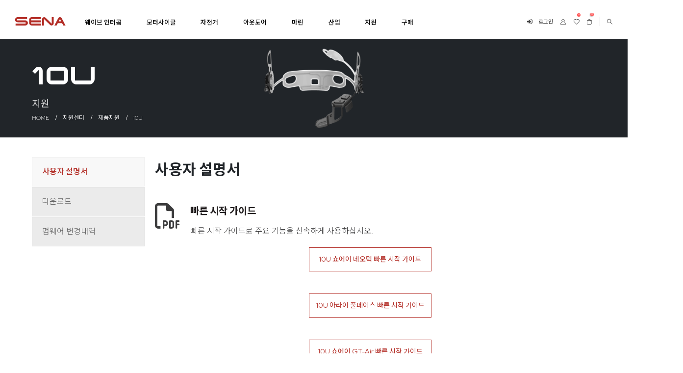

--- FILE ---
content_type: text/html; charset=UTF-8
request_url: https://www.senakorea.kr/support/product/10u/
body_size: 32673
content:
	<!DOCTYPE html>
	<html  lang="ko-KR">
	<head>
		<meta http-equiv="X-UA-Compatible" content="IE=edge" />
		<meta http-equiv="Content-Type" content="text/html; charset=UTF-8" />
		<meta name="viewport" content="width=device-width, initial-scale=1, minimum-scale=1" />

		<link rel="profile" href="https://gmpg.org/xfn/11" />
		<link rel="pingback" href="https://www.senakorea.kr/xmlrpc.php" />
						<script>document.documentElement.className = document.documentElement.className + ' yes-js js_active js'</script>
			<meta name='robots' content='index, follow, max-image-preview:large, max-snippet:-1, max-video-preview:-1' />
	<style>img:is([sizes="auto" i], [sizes^="auto," i]) { contain-intrinsic-size: 3000px 1500px }</style>
	
	<!-- This site is optimized with the Yoast SEO plugin v24.5 - https://yoast.com/wordpress/plugins/seo/ -->
	<title>10U - 제품지원 | 세나</title>
	<meta name="description" content="세나 10U 제품지원 | 빠른 시작 가이드로 간단한 조작법을 익히고 신속하게 제품을 사용하십시오. 사용자 설명서로 제품의 모든 기능을 상세하게 알아볼 수 있습니다. 세나 디바이스 매니저로 펌웨어 업데이트를 진행하십시오. 세나가 제공하는 각종 앱에 대해서도 알아볼 수 있습니다." />
	<link rel="canonical" href="https://www.senakorea.kr/support/product/10u/" />
	<meta property="og:locale" content="ko_KR" />
	<meta property="og:type" content="article" />
	<meta property="og:title" content="10U - 제품지원 | 세나" />
	<meta property="og:description" content="세나 10U 제품지원 | 빠른 시작 가이드로 간단한 조작법을 익히고 신속하게 제품을 사용하십시오. 사용자 설명서로 제품의 모든 기능을 상세하게 알아볼 수 있습니다. 세나 디바이스 매니저로 펌웨어 업데이트를 진행하십시오. 세나가 제공하는 각종 앱에 대해서도 알아볼 수 있습니다." />
	<meta property="og:url" content="https://www.senakorea.kr/support/product/10u/" />
	<meta property="og:site_name" content="세나" />
	<meta property="article:publisher" content="https://www.facebook.com/senabluetoothkr" />
	<meta property="article:modified_time" content="2025-03-12T10:21:52+00:00" />
	<meta name="twitter:card" content="summary_large_image" />
	<meta name="twitter:label1" content="예상 되는 판독 시간" />
	<meta name="twitter:data1" content="9분" />
	<script type="application/ld+json" class="yoast-schema-graph">{"@context":"https://schema.org","@graph":[{"@type":"WebPage","@id":"https://www.senakorea.kr/support/product/10u/","url":"https://www.senakorea.kr/support/product/10u/","name":"10U - 제품지원 | 세나","isPartOf":{"@id":"https://www.senakorea.kr/#website"},"datePublished":"2019-04-11T03:07:32+00:00","dateModified":"2025-03-12T10:21:52+00:00","description":"세나 10U 제품지원 | 빠른 시작 가이드로 간단한 조작법을 익히고 신속하게 제품을 사용하십시오. 사용자 설명서로 제품의 모든 기능을 상세하게 알아볼 수 있습니다. 세나 디바이스 매니저로 펌웨어 업데이트를 진행하십시오. 세나가 제공하는 각종 앱에 대해서도 알아볼 수 있습니다.","breadcrumb":{"@id":"https://www.senakorea.kr/support/product/10u/#breadcrumb"},"inLanguage":"ko-KR","potentialAction":[{"@type":"ReadAction","target":["https://www.senakorea.kr/support/product/10u/"]}]},{"@type":"BreadcrumbList","@id":"https://www.senakorea.kr/support/product/10u/#breadcrumb","itemListElement":[{"@type":"ListItem","position":1,"name":"HOME","item":"https://www.senakorea.kr/"},{"@type":"ListItem","position":2,"name":"지원센터","item":"https://www.senakorea.kr/support/"},{"@type":"ListItem","position":3,"name":"제품지원","item":"https://www.senakorea.kr/support/product/"},{"@type":"ListItem","position":4,"name":"10U"}]},{"@type":"WebSite","@id":"https://www.senakorea.kr/#website","url":"https://www.senakorea.kr/","name":"세나","description":"Ride Connected","publisher":{"@id":"https://www.senakorea.kr/#organization"},"potentialAction":[{"@type":"SearchAction","target":{"@type":"EntryPoint","urlTemplate":"https://www.senakorea.kr/?s={search_term_string}"},"query-input":{"@type":"PropertyValueSpecification","valueRequired":true,"valueName":"search_term_string"}}],"inLanguage":"ko-KR"},{"@type":"Organization","@id":"https://www.senakorea.kr/#organization","name":"세나코리아","url":"https://www.senakorea.kr/","logo":{"@type":"ImageObject","inLanguage":"ko-KR","@id":"https://www.senakorea.kr/#/schema/logo/image/","url":"https://www.senakorea.kr/wp-content/uploads/2019/11/sena-logo.png","contentUrl":"https://www.senakorea.kr/wp-content/uploads/2019/11/sena-logo.png","width":155,"height":27,"caption":"세나코리아"},"image":{"@id":"https://www.senakorea.kr/#/schema/logo/image/"},"sameAs":["https://www.facebook.com/senabluetoothkr","https://www.youtube.com/channel/UCYDxJh8ULQXmHBZcNHR0W4g"]}]}</script>
	<!-- / Yoast SEO plugin. -->


<link rel='dns-prefetch' href='//service.iamport.kr' />
		<link rel="shortcut icon" href="//www.senakorea.kr/wp-content/uploads/2024/02/favicon.svg" type="image/x-icon" />
				<link rel="apple-touch-icon" href="" />
				<link rel="apple-touch-icon" sizes="120x120" href="" />
				<link rel="apple-touch-icon" sizes="76x76" href="" />
				<link rel="apple-touch-icon" sizes="152x152" href="//www.senakorea.kr/wp-content/uploads/2024/02/favicon-152.svg" />
		<link rel='stylesheet' id='iamport-payment-shortcode-css-css' href='https://www.senakorea.kr/wp-content/plugins/iamport-payment/model/../assets/css/iamport-payment-shortcode.css?ver=20180730' media='all' />
<link rel='stylesheet' id='wp-block-library-css' href='https://www.senakorea.kr/wp-includes/css/dist/block-library/style.min.css?ver=6.7.4' media='all' />
<style id='wp-block-library-theme-inline-css'>
.wp-block-audio :where(figcaption){color:#555;font-size:13px;text-align:center}.is-dark-theme .wp-block-audio :where(figcaption){color:#ffffffa6}.wp-block-audio{margin:0 0 1em}.wp-block-code{border:1px solid #ccc;border-radius:4px;font-family:Menlo,Consolas,monaco,monospace;padding:.8em 1em}.wp-block-embed :where(figcaption){color:#555;font-size:13px;text-align:center}.is-dark-theme .wp-block-embed :where(figcaption){color:#ffffffa6}.wp-block-embed{margin:0 0 1em}.blocks-gallery-caption{color:#555;font-size:13px;text-align:center}.is-dark-theme .blocks-gallery-caption{color:#ffffffa6}:root :where(.wp-block-image figcaption){color:#555;font-size:13px;text-align:center}.is-dark-theme :root :where(.wp-block-image figcaption){color:#ffffffa6}.wp-block-image{margin:0 0 1em}.wp-block-pullquote{border-bottom:4px solid;border-top:4px solid;color:currentColor;margin-bottom:1.75em}.wp-block-pullquote cite,.wp-block-pullquote footer,.wp-block-pullquote__citation{color:currentColor;font-size:.8125em;font-style:normal;text-transform:uppercase}.wp-block-quote{border-left:.25em solid;margin:0 0 1.75em;padding-left:1em}.wp-block-quote cite,.wp-block-quote footer{color:currentColor;font-size:.8125em;font-style:normal;position:relative}.wp-block-quote:where(.has-text-align-right){border-left:none;border-right:.25em solid;padding-left:0;padding-right:1em}.wp-block-quote:where(.has-text-align-center){border:none;padding-left:0}.wp-block-quote.is-large,.wp-block-quote.is-style-large,.wp-block-quote:where(.is-style-plain){border:none}.wp-block-search .wp-block-search__label{font-weight:700}.wp-block-search__button{border:1px solid #ccc;padding:.375em .625em}:where(.wp-block-group.has-background){padding:1.25em 2.375em}.wp-block-separator.has-css-opacity{opacity:.4}.wp-block-separator{border:none;border-bottom:2px solid;margin-left:auto;margin-right:auto}.wp-block-separator.has-alpha-channel-opacity{opacity:1}.wp-block-separator:not(.is-style-wide):not(.is-style-dots){width:100px}.wp-block-separator.has-background:not(.is-style-dots){border-bottom:none;height:1px}.wp-block-separator.has-background:not(.is-style-wide):not(.is-style-dots){height:2px}.wp-block-table{margin:0 0 1em}.wp-block-table td,.wp-block-table th{word-break:normal}.wp-block-table :where(figcaption){color:#555;font-size:13px;text-align:center}.is-dark-theme .wp-block-table :where(figcaption){color:#ffffffa6}.wp-block-video :where(figcaption){color:#555;font-size:13px;text-align:center}.is-dark-theme .wp-block-video :where(figcaption){color:#ffffffa6}.wp-block-video{margin:0 0 1em}:root :where(.wp-block-template-part.has-background){margin-bottom:0;margin-top:0;padding:1.25em 2.375em}
</style>
<link rel='stylesheet' id='yith-wcan-shortcodes-css' href='https://www.senakorea.kr/wp-content/plugins/yith-woocommerce-ajax-navigation/assets/css/shortcodes.css?ver=5.8.0' media='all' />
<style id='yith-wcan-shortcodes-inline-css'>
:root{
	--yith-wcan-filters_colors_titles: #434343;
	--yith-wcan-filters_colors_background: #FFFFFF;
	--yith-wcan-filters_colors_accent: #A7144C;
	--yith-wcan-filters_colors_accent_r: 167;
	--yith-wcan-filters_colors_accent_g: 20;
	--yith-wcan-filters_colors_accent_b: 76;
	--yith-wcan-color_swatches_border_radius: 100%;
	--yith-wcan-color_swatches_size: 30px;
	--yith-wcan-labels_style_background: #FFFFFF;
	--yith-wcan-labels_style_background_hover: #A7144C;
	--yith-wcan-labels_style_background_active: #A7144C;
	--yith-wcan-labels_style_text: #434343;
	--yith-wcan-labels_style_text_hover: #FFFFFF;
	--yith-wcan-labels_style_text_active: #FFFFFF;
	--yith-wcan-anchors_style_text: #434343;
	--yith-wcan-anchors_style_text_hover: #A7144C;
	--yith-wcan-anchors_style_text_active: #A7144C;
}
</style>
<link rel='stylesheet' id='jquery-selectBox-css' href='https://www.senakorea.kr/wp-content/plugins/yith-woocommerce-wishlist/assets/css/jquery.selectBox.css?ver=1.2.0' media='all' />
<link rel='stylesheet' id='woocommerce_prettyPhoto_css-css' href='//www.senakorea.kr/wp-content/plugins/woocommerce/assets/css/prettyPhoto.css?ver=3.1.6' media='all' />
<link rel='stylesheet' id='yith-wcwl-main-css' href='https://www.senakorea.kr/wp-content/plugins/yith-woocommerce-wishlist/assets/css/style.css?ver=4.3.0' media='all' />
<style id='yith-wcwl-main-inline-css'>
 :root { --add-to-wishlist-icon-color: #222529; --added-to-wishlist-icon-color: #e27c7c; --color-add-to-wishlist-background: #333333; --color-add-to-wishlist-text: rgb(179,45,38); --color-add-to-wishlist-border: rgb(179,45,38); --color-add-to-wishlist-background-hover: rgb(179,45,38); --color-add-to-wishlist-text-hover: #FFFFFF; --color-add-to-wishlist-border-hover: rgb(179,45,38); --rounded-corners-radius: 1px; --color-add-to-cart-background: #333333; --color-add-to-cart-text: #FFFFFF; --color-add-to-cart-border: #333333; --color-add-to-cart-background-hover: #4F4F4F; --color-add-to-cart-text-hover: #FFFFFF; --color-add-to-cart-border-hover: #4F4F4F; --add-to-cart-rounded-corners-radius: 16px; --color-button-style-1-background: #333333; --color-button-style-1-text: #FFFFFF; --color-button-style-1-border: #333333; --color-button-style-1-background-hover: #4F4F4F; --color-button-style-1-text-hover: #FFFFFF; --color-button-style-1-border-hover: #4F4F4F; --color-button-style-2-background: #333333; --color-button-style-2-text: #FFFFFF; --color-button-style-2-border: #333333; --color-button-style-2-background-hover: #4F4F4F; --color-button-style-2-text-hover: #FFFFFF; --color-button-style-2-border-hover: #4F4F4F; --color-wishlist-table-background: #FFFFFF; --color-wishlist-table-text: #6d6c6c; --color-wishlist-table-border: #FFFFFF; --color-headers-background: #F4F4F4; --color-share-button-color: #FFFFFF; --color-share-button-color-hover: #FFFFFF; --color-fb-button-background: #39599E; --color-fb-button-background-hover: #595A5A; --color-tw-button-background: #45AFE2; --color-tw-button-background-hover: #595A5A; --color-pr-button-background: #AB2E31; --color-pr-button-background-hover: #595A5A; --color-em-button-background: #FBB102; --color-em-button-background-hover: #595A5A; --color-wa-button-background: #00A901; --color-wa-button-background-hover: #595A5A; --feedback-duration: 3s } 
 :root { --add-to-wishlist-icon-color: #222529; --added-to-wishlist-icon-color: #e27c7c; --color-add-to-wishlist-background: #333333; --color-add-to-wishlist-text: rgb(179,45,38); --color-add-to-wishlist-border: rgb(179,45,38); --color-add-to-wishlist-background-hover: rgb(179,45,38); --color-add-to-wishlist-text-hover: #FFFFFF; --color-add-to-wishlist-border-hover: rgb(179,45,38); --rounded-corners-radius: 1px; --color-add-to-cart-background: #333333; --color-add-to-cart-text: #FFFFFF; --color-add-to-cart-border: #333333; --color-add-to-cart-background-hover: #4F4F4F; --color-add-to-cart-text-hover: #FFFFFF; --color-add-to-cart-border-hover: #4F4F4F; --add-to-cart-rounded-corners-radius: 16px; --color-button-style-1-background: #333333; --color-button-style-1-text: #FFFFFF; --color-button-style-1-border: #333333; --color-button-style-1-background-hover: #4F4F4F; --color-button-style-1-text-hover: #FFFFFF; --color-button-style-1-border-hover: #4F4F4F; --color-button-style-2-background: #333333; --color-button-style-2-text: #FFFFFF; --color-button-style-2-border: #333333; --color-button-style-2-background-hover: #4F4F4F; --color-button-style-2-text-hover: #FFFFFF; --color-button-style-2-border-hover: #4F4F4F; --color-wishlist-table-background: #FFFFFF; --color-wishlist-table-text: #6d6c6c; --color-wishlist-table-border: #FFFFFF; --color-headers-background: #F4F4F4; --color-share-button-color: #FFFFFF; --color-share-button-color-hover: #FFFFFF; --color-fb-button-background: #39599E; --color-fb-button-background-hover: #595A5A; --color-tw-button-background: #45AFE2; --color-tw-button-background-hover: #595A5A; --color-pr-button-background: #AB2E31; --color-pr-button-background-hover: #595A5A; --color-em-button-background: #FBB102; --color-em-button-background-hover: #595A5A; --color-wa-button-background: #00A901; --color-wa-button-background-hover: #595A5A; --feedback-duration: 3s } 
</style>
<style id='classic-theme-styles-inline-css'>
/*! This file is auto-generated */
.wp-block-button__link{color:#fff;background-color:#32373c;border-radius:9999px;box-shadow:none;text-decoration:none;padding:calc(.667em + 2px) calc(1.333em + 2px);font-size:1.125em}.wp-block-file__button{background:#32373c;color:#fff;text-decoration:none}
</style>
<style id='global-styles-inline-css'>
:root{--wp--preset--aspect-ratio--square: 1;--wp--preset--aspect-ratio--4-3: 4/3;--wp--preset--aspect-ratio--3-4: 3/4;--wp--preset--aspect-ratio--3-2: 3/2;--wp--preset--aspect-ratio--2-3: 2/3;--wp--preset--aspect-ratio--16-9: 16/9;--wp--preset--aspect-ratio--9-16: 9/16;--wp--preset--color--black: #000000;--wp--preset--color--cyan-bluish-gray: #abb8c3;--wp--preset--color--white: #ffffff;--wp--preset--color--pale-pink: #f78da7;--wp--preset--color--vivid-red: #cf2e2e;--wp--preset--color--luminous-vivid-orange: #ff6900;--wp--preset--color--luminous-vivid-amber: #fcb900;--wp--preset--color--light-green-cyan: #7bdcb5;--wp--preset--color--vivid-green-cyan: #00d084;--wp--preset--color--pale-cyan-blue: #8ed1fc;--wp--preset--color--vivid-cyan-blue: #0693e3;--wp--preset--color--vivid-purple: #9b51e0;--wp--preset--color--primary: var(--porto-primary-color);--wp--preset--color--secondary: var(--porto-secondary-color);--wp--preset--color--tertiary: var(--porto-tertiary-color);--wp--preset--color--quaternary: var(--porto-quaternary-color);--wp--preset--color--dark: var(--porto-dark-color);--wp--preset--color--light: var(--porto-light-color);--wp--preset--color--primary-hover: var(--porto-primary-light-5);--wp--preset--gradient--vivid-cyan-blue-to-vivid-purple: linear-gradient(135deg,rgba(6,147,227,1) 0%,rgb(155,81,224) 100%);--wp--preset--gradient--light-green-cyan-to-vivid-green-cyan: linear-gradient(135deg,rgb(122,220,180) 0%,rgb(0,208,130) 100%);--wp--preset--gradient--luminous-vivid-amber-to-luminous-vivid-orange: linear-gradient(135deg,rgba(252,185,0,1) 0%,rgba(255,105,0,1) 100%);--wp--preset--gradient--luminous-vivid-orange-to-vivid-red: linear-gradient(135deg,rgba(255,105,0,1) 0%,rgb(207,46,46) 100%);--wp--preset--gradient--very-light-gray-to-cyan-bluish-gray: linear-gradient(135deg,rgb(238,238,238) 0%,rgb(169,184,195) 100%);--wp--preset--gradient--cool-to-warm-spectrum: linear-gradient(135deg,rgb(74,234,220) 0%,rgb(151,120,209) 20%,rgb(207,42,186) 40%,rgb(238,44,130) 60%,rgb(251,105,98) 80%,rgb(254,248,76) 100%);--wp--preset--gradient--blush-light-purple: linear-gradient(135deg,rgb(255,206,236) 0%,rgb(152,150,240) 100%);--wp--preset--gradient--blush-bordeaux: linear-gradient(135deg,rgb(254,205,165) 0%,rgb(254,45,45) 50%,rgb(107,0,62) 100%);--wp--preset--gradient--luminous-dusk: linear-gradient(135deg,rgb(255,203,112) 0%,rgb(199,81,192) 50%,rgb(65,88,208) 100%);--wp--preset--gradient--pale-ocean: linear-gradient(135deg,rgb(255,245,203) 0%,rgb(182,227,212) 50%,rgb(51,167,181) 100%);--wp--preset--gradient--electric-grass: linear-gradient(135deg,rgb(202,248,128) 0%,rgb(113,206,126) 100%);--wp--preset--gradient--midnight: linear-gradient(135deg,rgb(2,3,129) 0%,rgb(40,116,252) 100%);--wp--preset--font-size--small: 13px;--wp--preset--font-size--medium: 20px;--wp--preset--font-size--large: 36px;--wp--preset--font-size--x-large: 42px;--wp--preset--font-family--inter: "Inter", sans-serif;--wp--preset--font-family--cardo: Cardo;--wp--preset--spacing--20: 0.44rem;--wp--preset--spacing--30: 0.67rem;--wp--preset--spacing--40: 1rem;--wp--preset--spacing--50: 1.5rem;--wp--preset--spacing--60: 2.25rem;--wp--preset--spacing--70: 3.38rem;--wp--preset--spacing--80: 5.06rem;--wp--preset--shadow--natural: 6px 6px 9px rgba(0, 0, 0, 0.2);--wp--preset--shadow--deep: 12px 12px 50px rgba(0, 0, 0, 0.4);--wp--preset--shadow--sharp: 6px 6px 0px rgba(0, 0, 0, 0.2);--wp--preset--shadow--outlined: 6px 6px 0px -3px rgba(255, 255, 255, 1), 6px 6px rgba(0, 0, 0, 1);--wp--preset--shadow--crisp: 6px 6px 0px rgba(0, 0, 0, 1);}:where(.is-layout-flex){gap: 0.5em;}:where(.is-layout-grid){gap: 0.5em;}body .is-layout-flex{display: flex;}.is-layout-flex{flex-wrap: wrap;align-items: center;}.is-layout-flex > :is(*, div){margin: 0;}body .is-layout-grid{display: grid;}.is-layout-grid > :is(*, div){margin: 0;}:where(.wp-block-columns.is-layout-flex){gap: 2em;}:where(.wp-block-columns.is-layout-grid){gap: 2em;}:where(.wp-block-post-template.is-layout-flex){gap: 1.25em;}:where(.wp-block-post-template.is-layout-grid){gap: 1.25em;}.has-black-color{color: var(--wp--preset--color--black) !important;}.has-cyan-bluish-gray-color{color: var(--wp--preset--color--cyan-bluish-gray) !important;}.has-white-color{color: var(--wp--preset--color--white) !important;}.has-pale-pink-color{color: var(--wp--preset--color--pale-pink) !important;}.has-vivid-red-color{color: var(--wp--preset--color--vivid-red) !important;}.has-luminous-vivid-orange-color{color: var(--wp--preset--color--luminous-vivid-orange) !important;}.has-luminous-vivid-amber-color{color: var(--wp--preset--color--luminous-vivid-amber) !important;}.has-light-green-cyan-color{color: var(--wp--preset--color--light-green-cyan) !important;}.has-vivid-green-cyan-color{color: var(--wp--preset--color--vivid-green-cyan) !important;}.has-pale-cyan-blue-color{color: var(--wp--preset--color--pale-cyan-blue) !important;}.has-vivid-cyan-blue-color{color: var(--wp--preset--color--vivid-cyan-blue) !important;}.has-vivid-purple-color{color: var(--wp--preset--color--vivid-purple) !important;}.has-black-background-color{background-color: var(--wp--preset--color--black) !important;}.has-cyan-bluish-gray-background-color{background-color: var(--wp--preset--color--cyan-bluish-gray) !important;}.has-white-background-color{background-color: var(--wp--preset--color--white) !important;}.has-pale-pink-background-color{background-color: var(--wp--preset--color--pale-pink) !important;}.has-vivid-red-background-color{background-color: var(--wp--preset--color--vivid-red) !important;}.has-luminous-vivid-orange-background-color{background-color: var(--wp--preset--color--luminous-vivid-orange) !important;}.has-luminous-vivid-amber-background-color{background-color: var(--wp--preset--color--luminous-vivid-amber) !important;}.has-light-green-cyan-background-color{background-color: var(--wp--preset--color--light-green-cyan) !important;}.has-vivid-green-cyan-background-color{background-color: var(--wp--preset--color--vivid-green-cyan) !important;}.has-pale-cyan-blue-background-color{background-color: var(--wp--preset--color--pale-cyan-blue) !important;}.has-vivid-cyan-blue-background-color{background-color: var(--wp--preset--color--vivid-cyan-blue) !important;}.has-vivid-purple-background-color{background-color: var(--wp--preset--color--vivid-purple) !important;}.has-black-border-color{border-color: var(--wp--preset--color--black) !important;}.has-cyan-bluish-gray-border-color{border-color: var(--wp--preset--color--cyan-bluish-gray) !important;}.has-white-border-color{border-color: var(--wp--preset--color--white) !important;}.has-pale-pink-border-color{border-color: var(--wp--preset--color--pale-pink) !important;}.has-vivid-red-border-color{border-color: var(--wp--preset--color--vivid-red) !important;}.has-luminous-vivid-orange-border-color{border-color: var(--wp--preset--color--luminous-vivid-orange) !important;}.has-luminous-vivid-amber-border-color{border-color: var(--wp--preset--color--luminous-vivid-amber) !important;}.has-light-green-cyan-border-color{border-color: var(--wp--preset--color--light-green-cyan) !important;}.has-vivid-green-cyan-border-color{border-color: var(--wp--preset--color--vivid-green-cyan) !important;}.has-pale-cyan-blue-border-color{border-color: var(--wp--preset--color--pale-cyan-blue) !important;}.has-vivid-cyan-blue-border-color{border-color: var(--wp--preset--color--vivid-cyan-blue) !important;}.has-vivid-purple-border-color{border-color: var(--wp--preset--color--vivid-purple) !important;}.has-vivid-cyan-blue-to-vivid-purple-gradient-background{background: var(--wp--preset--gradient--vivid-cyan-blue-to-vivid-purple) !important;}.has-light-green-cyan-to-vivid-green-cyan-gradient-background{background: var(--wp--preset--gradient--light-green-cyan-to-vivid-green-cyan) !important;}.has-luminous-vivid-amber-to-luminous-vivid-orange-gradient-background{background: var(--wp--preset--gradient--luminous-vivid-amber-to-luminous-vivid-orange) !important;}.has-luminous-vivid-orange-to-vivid-red-gradient-background{background: var(--wp--preset--gradient--luminous-vivid-orange-to-vivid-red) !important;}.has-very-light-gray-to-cyan-bluish-gray-gradient-background{background: var(--wp--preset--gradient--very-light-gray-to-cyan-bluish-gray) !important;}.has-cool-to-warm-spectrum-gradient-background{background: var(--wp--preset--gradient--cool-to-warm-spectrum) !important;}.has-blush-light-purple-gradient-background{background: var(--wp--preset--gradient--blush-light-purple) !important;}.has-blush-bordeaux-gradient-background{background: var(--wp--preset--gradient--blush-bordeaux) !important;}.has-luminous-dusk-gradient-background{background: var(--wp--preset--gradient--luminous-dusk) !important;}.has-pale-ocean-gradient-background{background: var(--wp--preset--gradient--pale-ocean) !important;}.has-electric-grass-gradient-background{background: var(--wp--preset--gradient--electric-grass) !important;}.has-midnight-gradient-background{background: var(--wp--preset--gradient--midnight) !important;}.has-small-font-size{font-size: var(--wp--preset--font-size--small) !important;}.has-medium-font-size{font-size: var(--wp--preset--font-size--medium) !important;}.has-large-font-size{font-size: var(--wp--preset--font-size--large) !important;}.has-x-large-font-size{font-size: var(--wp--preset--font-size--x-large) !important;}
:where(.wp-block-post-template.is-layout-flex){gap: 1.25em;}:where(.wp-block-post-template.is-layout-grid){gap: 1.25em;}
:where(.wp-block-columns.is-layout-flex){gap: 2em;}:where(.wp-block-columns.is-layout-grid){gap: 2em;}
:root :where(.wp-block-pullquote){font-size: 1.5em;line-height: 1.6;}
</style>
<link rel='stylesheet' id='contact-form-7-css' href='https://www.senakorea.kr/wp-content/plugins/contact-form-7/includes/css/styles.css?ver=6.0.5' media='all' />
<style id='woocommerce-inline-inline-css'>
.woocommerce form .form-row .required { visibility: visible; }
</style>
<link rel='stylesheet' id='wt-woocommerce-related-products-css' href='https://www.senakorea.kr/wp-content/plugins/wt-woocommerce-related-products/public/css/custom-related-products-public.css?ver=1.7.0' media='all' />
<link rel='stylesheet' id='aws-style-css' href='https://www.senakorea.kr/wp-content/plugins/advanced-woo-search/assets/css/common.min.css?ver=3.29' media='all' />
<link rel='stylesheet' id='brands-styles-css' href='https://www.senakorea.kr/wp-content/plugins/woocommerce/assets/css/brands.css?ver=9.6.2' media='all' />
<link rel='stylesheet' id='yith_wapo_front-css' href='https://www.senakorea.kr/wp-content/plugins/yith-woocommerce-product-add-ons/assets/css/front.css?ver=4.17.0' media='all' />
<style id='yith_wapo_front-inline-css'>
:root{--yith-wapo-required-option-color:#AF2323;--yith-wapo-checkbox-style:50%;--yith-wapo-color-swatch-style:2px;--yith-wapo-label-font-size:16px;--yith-wapo-description-font-size:12px;--yith-wapo-color-swatch-size:40px;--yith-wapo-block-padding:0px 0px 0px 0px ;--yith-wapo-block-background-color:#ffffff;--yith-wapo-accent-color-color:#03bfac;--yith-wapo-form-border-color-color:#7a7a7a;--yith-wapo-price-box-colors-text:#474747;--yith-wapo-price-box-colors-background:#ffffff;--yith-wapo-uploads-file-colors-background:#f3f3f3;--yith-wapo-uploads-file-colors-border:#c4c4c4;--yith-wapo-tooltip-colors-text:#ffffff;--yith-wapo-tooltip-colors-background:#03bfac;}
</style>
<link rel='stylesheet' id='dashicons-css' href='https://www.senakorea.kr/wp-includes/css/dashicons.min.css?ver=6.7.4' media='all' />
<style id='dashicons-inline-css'>
[data-font="Dashicons"]:before {font-family: 'Dashicons' !important;content: attr(data-icon) !important;speak: none !important;font-weight: normal !important;font-variant: normal !important;text-transform: none !important;line-height: 1 !important;font-style: normal !important;-webkit-font-smoothing: antialiased !important;-moz-osx-font-smoothing: grayscale !important;}
</style>
<link rel='stylesheet' id='yith-plugin-fw-icon-font-css' href='https://www.senakorea.kr/wp-content/plugins/yith-woocommerce-ajax-navigation/plugin-fw/assets/css/yith-icon.css?ver=4.7.2' media='all' />
<link rel='stylesheet' id='porto-fs-progress-bar-css' href='https://www.senakorea.kr/wp-content/themes/porto/inc/lib/woocommerce-shipping-progress-bar/shipping-progress-bar.css?ver=7.4.5' media='all' />
<link rel='stylesheet' id='ubermenu-css' href='https://www.senakorea.kr/wp-content/plugins/ubermenu/pro/assets/css/ubermenu.min.css?ver=3.8.5' media='all' />
<link rel='stylesheet' id='ubermenu-minimal-css' href='https://www.senakorea.kr/wp-content/plugins/ubermenu/assets/css/skins/minimal.css?ver=6.7.4' media='all' />
<link rel='stylesheet' id='ubermenu-font-awesome-all-css' href='https://www.senakorea.kr/wp-content/plugins/ubermenu/assets/fontawesome/css/all.min.css?ver=6.7.4' media='all' />
<link rel='stylesheet' id='um_modal-css' href='https://www.senakorea.kr/wp-content/plugins/ultimate-member/assets/css/um-modal.min.css?ver=2.8.6' media='all' />
<link rel='stylesheet' id='um_ui-css' href='https://www.senakorea.kr/wp-content/plugins/ultimate-member/assets/libs/jquery-ui/jquery-ui.min.css?ver=1.13.2' media='all' />
<link rel='stylesheet' id='um_tipsy-css' href='https://www.senakorea.kr/wp-content/plugins/ultimate-member/assets/libs/tipsy/tipsy.min.css?ver=1.0.0a' media='all' />
<link rel='stylesheet' id='um_raty-css' href='https://www.senakorea.kr/wp-content/plugins/ultimate-member/assets/libs/raty/um-raty.min.css?ver=2.6.0' media='all' />
<link rel='stylesheet' id='select2-css' href='https://www.senakorea.kr/wp-content/plugins/ultimate-member/assets/libs/select2/select2.min.css?ver=4.0.13' media='all' />
<link rel='stylesheet' id='um_fileupload-css' href='https://www.senakorea.kr/wp-content/plugins/ultimate-member/assets/css/um-fileupload.min.css?ver=2.8.6' media='all' />
<link rel='stylesheet' id='um_confirm-css' href='https://www.senakorea.kr/wp-content/plugins/ultimate-member/assets/libs/um-confirm/um-confirm.min.css?ver=1.0' media='all' />
<link rel='stylesheet' id='um_datetime-css' href='https://www.senakorea.kr/wp-content/plugins/ultimate-member/assets/libs/pickadate/default.min.css?ver=3.6.2' media='all' />
<link rel='stylesheet' id='um_datetime_date-css' href='https://www.senakorea.kr/wp-content/plugins/ultimate-member/assets/libs/pickadate/default.date.min.css?ver=3.6.2' media='all' />
<link rel='stylesheet' id='um_datetime_time-css' href='https://www.senakorea.kr/wp-content/plugins/ultimate-member/assets/libs/pickadate/default.time.min.css?ver=3.6.2' media='all' />
<link rel='stylesheet' id='um_fonticons_ii-css' href='https://www.senakorea.kr/wp-content/plugins/ultimate-member/assets/libs/legacy/fonticons/fonticons-ii.min.css?ver=2.8.6' media='all' />
<link rel='stylesheet' id='um_fonticons_fa-css' href='https://www.senakorea.kr/wp-content/plugins/ultimate-member/assets/libs/legacy/fonticons/fonticons-fa.min.css?ver=2.8.6' media='all' />
<link rel='stylesheet' id='um_fontawesome-css' href='https://www.senakorea.kr/wp-content/plugins/ultimate-member/assets/css/um-fontawesome.min.css?ver=6.5.2' media='all' />
<link rel='stylesheet' id='um_common-css' href='https://www.senakorea.kr/wp-content/plugins/ultimate-member/assets/css/common.min.css?ver=2.8.6' media='all' />
<link rel='stylesheet' id='um_responsive-css' href='https://www.senakorea.kr/wp-content/plugins/ultimate-member/assets/css/um-responsive.min.css?ver=2.8.6' media='all' />
<link rel='stylesheet' id='um_styles-css' href='https://www.senakorea.kr/wp-content/plugins/ultimate-member/assets/css/um-styles.min.css?ver=2.8.6' media='all' />
<link rel='stylesheet' id='um_crop-css' href='https://www.senakorea.kr/wp-content/plugins/ultimate-member/assets/libs/cropper/cropper.min.css?ver=1.6.1' media='all' />
<link rel='stylesheet' id='um_profile-css' href='https://www.senakorea.kr/wp-content/plugins/ultimate-member/assets/css/um-profile.min.css?ver=2.8.6' media='all' />
<link rel='stylesheet' id='um_account-css' href='https://www.senakorea.kr/wp-content/plugins/ultimate-member/assets/css/um-account.min.css?ver=2.8.6' media='all' />
<link rel='stylesheet' id='um_misc-css' href='https://www.senakorea.kr/wp-content/plugins/ultimate-member/assets/css/um-misc.min.css?ver=2.8.6' media='all' />
<link rel='stylesheet' id='um_default_css-css' href='https://www.senakorea.kr/wp-content/plugins/ultimate-member/assets/css/um-old-default.min.css?ver=2.8.6' media='all' />
<link rel='stylesheet' id='porto-css-vars-css' href='https://www.senakorea.kr/wp-content/uploads/porto_styles/theme_css_vars.css?ver=7.4.5' media='all' />
<link rel='stylesheet' id='js_composer_front-css' href='https://www.senakorea.kr/wp-content/plugins/js_composer/assets/css/js_composer.min.css?ver=7.7.2' media='all' />
<link rel='stylesheet' id='redux-custom-fonts-css-css' href='https://www.senakorea.kr/wp-content/uploads/redux/custom-fonts/fonts.css?ver=1630677724' media='all' />
<link rel='stylesheet' id='bootstrap-css' href='https://www.senakorea.kr/wp-content/uploads/porto_styles/bootstrap.css?ver=7.4.5' media='all' />
<link rel='stylesheet' id='porto-plugins-css' href='https://www.senakorea.kr/wp-content/themes/porto/css/plugins_optimized.css?ver=7.4.5' media='all' />
<link rel='stylesheet' id='porto-theme-css' href='https://www.senakorea.kr/wp-content/themes/porto/css/theme.css?ver=7.4.5' media='all' />
<link rel='stylesheet' id='porto-theme-event-css' href='https://www.senakorea.kr/wp-content/themes/porto/css/theme_event.css?ver=7.4.5' media='all' />
<link rel='stylesheet' id='porto-shortcodes-css' href='https://www.senakorea.kr/wp-content/uploads/porto_styles/shortcodes.css?ver=7.4.5' media='all' />
<link rel='stylesheet' id='porto-theme-shop-css' href='https://www.senakorea.kr/wp-content/themes/porto/css/theme_shop.css?ver=7.4.5' media='all' />
<link rel='stylesheet' id='porto-theme-wpb-css' href='https://www.senakorea.kr/wp-content/themes/porto/css/theme_wpb.css?ver=7.4.5' media='all' />
<link rel='stylesheet' id='porto-dynamic-style-css' href='https://www.senakorea.kr/wp-content/uploads/porto_styles/dynamic_style.css?ver=7.4.5' media='all' />
<link rel='stylesheet' id='porto-type-builder-css' href='https://www.senakorea.kr/wp-content/plugins/porto-functionality/builders/assets/type-builder.css?ver=3.4.5' media='all' />
<link rel='stylesheet' id='porto-style-css' href='https://www.senakorea.kr/wp-content/themes/porto/style.css?ver=7.4.5' media='all' />
<style id='porto-style-inline-css'>
.wpb_custom_1efe903570d178ff0a9b7bfa5febd3a4.porto-sicon-mobile{--porto-infobox-mpos-align: center;}
.side-header-narrow-bar-logo{max-width:180px}@media (min-width:992px){}.page-top{background-image:url('/wp-content/uploads/2019/04/sena_carousel_10u.png') !important;background-repeat:no-repeat !important;background-size:contain !important;background-position:center center !important}@media (max-width:991px){#header .separator{display:none}}b{font-weight:900}.portfolio-item .thumb-info{background:#f4f4f4}.image-box .porto-sicon-header p{letter-spacing:-0.05em}.testimonial.testimonial-with-quotes blockquote:after{content:none}#footer .widget p{margin-top:0}#footer .widget{margin-bottom:1em;margin-top:1em}#footer .contact-details strong{display:none}.page-top .page-title{font-weight:400;letter-spacing:.06em;font-family:'Terminator','Roboto Condensed','Noto Sans KR'}.page-top .breadcrumbs-wrap,.page-top .breadcrumbs-wrap a{color:#fff}.page-top{border-bottom:none;padding:50px 0}
</style>
<link rel='stylesheet' id='styles-child-css' href='https://www.senakorea.kr/wp-content/themes/porto-child/style.css?ver=6.7.4' media='all' />
<script type="text/template" id="tmpl-variation-template">
	<div class="woocommerce-variation-description">{{{ data.variation.variation_description }}}</div>
	<div class="woocommerce-variation-price">{{{ data.variation.price_html }}}</div>
	<div class="woocommerce-variation-availability">{{{ data.variation.availability_html }}}</div>
</script>
<script type="text/template" id="tmpl-unavailable-variation-template">
	<p role="alert">죄송하지만 해당 상품은 가능하지 않습니다. 다른 조합을 선택해주세요.</p>
</script>
<!--n2css--><!--n2js--><script src="https://www.senakorea.kr/wp-includes/js/jquery/jquery.min.js?ver=3.7.1" id="jquery-core-js"></script>
<script src="https://www.senakorea.kr/wp-includes/js/jquery/jquery-migrate.min.js?ver=3.4.1" id="jquery-migrate-js"></script>
<script src="https://www.senakorea.kr/wp-content/plugins/iamport-payment/model/../dist/bundle-main.js?ver=20190105" id="iamport-bundle-main-js-js"></script>
<script src="https://www.senakorea.kr/wp-content/plugins/woocommerce/assets/js/jquery-blockui/jquery.blockUI.min.js?ver=2.7.0-wc.9.6.2" id="jquery-blockui-js" data-wp-strategy="defer"></script>
<script id="wc-add-to-cart-js-extra">
var wc_add_to_cart_params = {"ajax_url":"\/wp-admin\/admin-ajax.php","wc_ajax_url":"\/?wc-ajax=%%endpoint%%","i18n_view_cart":"\uc7a5\ubc14\uad6c\ub2c8 \ubcf4\uae30","cart_url":"https:\/\/www.senakorea.kr\/cart\/","is_cart":"","cart_redirect_after_add":"no"};
</script>
<script src="https://www.senakorea.kr/wp-content/plugins/woocommerce/assets/js/frontend/add-to-cart.min.js?ver=9.6.2" id="wc-add-to-cart-js" data-wp-strategy="defer"></script>
<script src="https://www.senakorea.kr/wp-content/plugins/woocommerce/assets/js/js-cookie/js.cookie.min.js?ver=2.1.4-wc.9.6.2" id="js-cookie-js" defer data-wp-strategy="defer"></script>
<script id="woocommerce-js-extra">
var woocommerce_params = {"ajax_url":"\/wp-admin\/admin-ajax.php","wc_ajax_url":"\/?wc-ajax=%%endpoint%%"};
</script>
<script src="https://www.senakorea.kr/wp-content/plugins/woocommerce/assets/js/frontend/woocommerce.min.js?ver=9.6.2" id="woocommerce-js" defer data-wp-strategy="defer"></script>
<script src="https://www.senakorea.kr/wp-content/plugins/wt-woocommerce-related-products/public/js/custom-related-products-public.js?ver=1.7.0" id="wt-woocommerce-related-products-js"></script>
<script src="https://www.senakorea.kr/wp-content/plugins/js_composer/assets/js/vendors/woocommerce-add-to-cart.js?ver=7.7.2" id="vc_woocommerce-add-to-cart-js-js"></script>
<script src="https://www.senakorea.kr/wp-includes/js/jquery/ui/core.min.js?ver=1.13.3" id="jquery-ui-core-js"></script>
<script src="https://www.senakorea.kr/wp-includes/js/underscore.min.js?ver=1.13.7" id="underscore-js"></script>
<script id="wp-util-js-extra">
var _wpUtilSettings = {"ajax":{"url":"\/wp-admin\/admin-ajax.php"}};
</script>
<script src="https://www.senakorea.kr/wp-includes/js/wp-util.min.js?ver=6.7.4" id="wp-util-js"></script>
<script id="wc-cart-fragments-js-extra">
var wc_cart_fragments_params = {"ajax_url":"\/wp-admin\/admin-ajax.php","wc_ajax_url":"\/?wc-ajax=%%endpoint%%","cart_hash_key":"wc_cart_hash_535763ec88e1644edd4bee9737ddea29","fragment_name":"wc_fragments_535763ec88e1644edd4bee9737ddea29","request_timeout":"15000"};
</script>
<script src="https://www.senakorea.kr/wp-content/plugins/woocommerce/assets/js/frontend/cart-fragments.min.js?ver=9.6.2" id="wc-cart-fragments-js" defer data-wp-strategy="defer"></script>
<script src="https://www.senakorea.kr/wp-includes/js/jquery/ui/mouse.min.js?ver=1.13.3" id="jquery-ui-mouse-js"></script>
<script src="https://www.senakorea.kr/wp-includes/js/jquery/ui/resizable.min.js?ver=1.13.3" id="jquery-ui-resizable-js"></script>
<script src="https://www.senakorea.kr/wp-includes/js/jquery/ui/draggable.min.js?ver=1.13.3" id="jquery-ui-draggable-js"></script>
<script src="https://www.senakorea.kr/wp-includes/js/jquery/ui/controlgroup.min.js?ver=1.13.3" id="jquery-ui-controlgroup-js"></script>
<script src="https://www.senakorea.kr/wp-includes/js/jquery/ui/checkboxradio.min.js?ver=1.13.3" id="jquery-ui-checkboxradio-js"></script>
<script src="https://www.senakorea.kr/wp-includes/js/jquery/ui/button.min.js?ver=1.13.3" id="jquery-ui-button-js"></script>
<script src="https://www.senakorea.kr/wp-includes/js/jquery/ui/dialog.min.js?ver=1.13.3" id="jquery-ui-dialog-js"></script>
<script src="https://service.iamport.kr/js/iamport.payment-1.1.5.js?ver=6.7.4" id="iamport-payment-sdk-js"></script>
<script src="https://www.senakorea.kr/wp-content/plugins/ultimate-member/assets/js/um-gdpr.min.js?ver=2.8.6" id="um-gdpr-js"></script>
<script></script><style id="ubermenu-custom-generated-css">
/** Font Awesome 4 Compatibility **/
.fa{font-style:normal;font-variant:normal;font-weight:normal;font-family:FontAwesome;}

/** UberMenu Custom Menu Styles (Customizer) **/
/* main */
 .ubermenu-main .ubermenu-item .ubermenu-submenu-drop { -webkit-transition-duration:0.2s; -ms-transition-duration:0.2s; transition-duration:0.2s; box-shadow:0 0 20px rgba(0,0,0, 0.2); }
 .ubermenu-main { margin-top:10px; margin-bottom:5px; }
 .ubermenu-main .ubermenu-item-layout-image_left > .ubermenu-target-text { padding-left:310px; }
 .ubermenu-main .ubermenu-item-layout-image_right > .ubermenu-target-text { padding-right:310px; }
 .ubermenu-main .ubermenu-item-layout-woocommerce_image_left_price > .ubermenu-target-text { padding-left:310px; }
 .ubermenu.ubermenu-main { background:none; border:none; box-shadow:none; }
 .ubermenu.ubermenu-main .ubermenu-item-level-0 > .ubermenu-target { border:none; box-shadow:none; }
 .ubermenu.ubermenu-main.ubermenu-horizontal .ubermenu-submenu-drop.ubermenu-submenu-align-left_edge_bar, .ubermenu.ubermenu-main.ubermenu-horizontal .ubermenu-submenu-drop.ubermenu-submenu-align-full_width { left:0; }
 .ubermenu.ubermenu-main.ubermenu-horizontal .ubermenu-item-level-0.ubermenu-active > .ubermenu-submenu-drop, .ubermenu.ubermenu-main.ubermenu-horizontal:not(.ubermenu-transition-shift) .ubermenu-item-level-0 > .ubermenu-submenu-drop { margin-top:0; }
 .ubermenu-main .ubermenu-nav .ubermenu-item.ubermenu-item-level-0 > .ubermenu-target { font-weight:500; }
 .ubermenu-main .ubermenu-item-level-0 > .ubermenu-target { color:#000000; }
 .ubermenu.ubermenu-main .ubermenu-item-level-0:hover > .ubermenu-target, .ubermenu-main .ubermenu-item-level-0.ubermenu-active > .ubermenu-target { color:#b32d26; }
 .ubermenu.ubermenu-main .ubermenu-item-level-0 { margin:0px; }
 .ubermenu-main .ubermenu-item-level-0 > .ubermenu-target, .ubermenu-main .ubermenu-item-level-0 > .ubermenu-custom-content.ubermenu-custom-content-padded { padding-top:8px; padding-bottom:8px; }
 .ubermenu-main .ubermenu-submenu .ubermenu-item-header > .ubermenu-target, .ubermenu-main .ubermenu-tab > .ubermenu-target { font-size:14px; }
 .ubermenu-main .ubermenu-submenu .ubermenu-item-header > .ubermenu-target { color:#3b3b3c; }
 .ubermenu-main .ubermenu-submenu .ubermenu-item-header > .ubermenu-target:hover { color:#b32d26; }
 .ubermenu-main .ubermenu-nav .ubermenu-submenu .ubermenu-item-header > .ubermenu-target { font-weight:500; }
 .ubermenu-main .ubermenu-submenu .ubermenu-item-header.ubermenu-has-submenu-stack > .ubermenu-target { border:none; }
 .ubermenu-main .ubermenu-submenu-type-stack { padding-top:0; }
 .ubermenu-main .ubermenu-item-normal > .ubermenu-target { color:#3b3b3c; font-size:13px; font-weight:normal; }
 .ubermenu.ubermenu-main .ubermenu-item-normal > .ubermenu-target:hover, .ubermenu.ubermenu-main .ubermenu-item-normal.ubermenu-active > .ubermenu-target { color:#b32d26; }
 .ubermenu-responsive-toggle.ubermenu-responsive-toggle-main { font-weight:normal; }
 .ubermenu-responsive-toggle-main, .ubermenu-main, .ubermenu-main .ubermenu-target, .ubermenu-main .ubermenu-nav .ubermenu-item-level-0 .ubermenu-target { font-family:'Red Hat Display', 'Noto Sans KR', Arial, Helvetica, sans-serif;; }


/** UberMenu Custom Menu Item Styles (Menu Item Settings) **/
/* 45809 */  .ubermenu .ubermenu-submenu.ubermenu-submenu-id-45809 { width:40em; min-width:40em; }
/* 45808 */  .ubermenu .ubermenu-submenu.ubermenu-submenu-id-45808 { width:70rem; min-width:10em; }
/* 45810 */  .ubermenu .ubermenu-submenu.ubermenu-submenu-id-45810 { width:40em; min-width:40em; }
/* 45811 */  .ubermenu .ubermenu-submenu.ubermenu-submenu-id-45811 { width:40em; min-width:40em; }
/* 45812 */  .ubermenu .ubermenu-submenu.ubermenu-submenu-id-45812 { width:40em; min-width:40em; }


/** UberMenu Custom Tweaks (General Settings) **/
#megaMenu ul.megaMenu li.menu-item.ss-nav-menu-mega ul.sub-menu-1{
  padding-top:10px;
  padding-bottom:10px;
}
#megaMenu ul.megaMenu li.menu-item.ss-nav-menu-mega ul.sub-menu li.menu-item{
  padding-top:0;
  padding-bottom:0;
}
#megaMenu ul.megaMenu li.menu-item.ss-nav-menu-mega ul.sub-menu li.menu-item > a,
#megaMenu ul.megaMenu li.menu-item.ss-nav-menu-mega ul.sub-menu li.menu-item:hover > a,
#megaMenu ul.megaMenu li.menu-item.ss-nav-menu-mega ul.sub-menu li.menu-item > a:hover{
  border-bottom:none;
  padding-bottom:0;
  margin-bottom:0;
}
/* Status: Loaded from Transient */

</style><meta name="wwp" content="yes" />		<style type="text/css">
			.um_request_name {
				display: none !important;
			}
		</style>
			<script type="text/javascript" id="webfont-queue">
		WebFontConfig = {
			google: { families: [ 'Noto+Sans+KR:300,400,500,600,700','Noto+Sans:400,700','Roboto+Condensed:400,500,600,700,800&display=swap' ] }
		};
		(function(d) {
			var wf = d.createElement('script'), s = d.scripts[d.scripts.length - 1];
			wf.src = 'https://www.senakorea.kr/wp-content/themes/porto/js/libs/webfont.js';
			wf.async = true;
			s.parentNode.insertBefore(wf, s);
		})(document);</script>
			<noscript><style>.woocommerce-product-gallery{ opacity: 1 !important; }</style></noscript>
	            <script type="text/javascript">
				
                var pafw_ajaxurl = 'https://www.senakorea.kr/wp-admin/admin-ajax.php';
            </script>
			
            <style>
                #header .aws-container.searchform {
                    border: 0 !important;
                    border-radius: 0 !important;
                }
                #header .aws-container .aws-search-field {
                    border: 1px solid #eeeeee !important;
                    height: 100%;
                }
                #header .aws-container .aws-search-form {
                    height: 36px;
                }
                #header .aws-container .aws-search-form .aws-form-btn {
                    background: #fff;
                    border-color: #eeeeee;
                }
            </style>

        <meta name="generator" content="Powered by WPBakery Page Builder - drag and drop page builder for WordPress."/>
<meta name="generator" content="Powered by Slider Revolution 6.6.14 - responsive, Mobile-Friendly Slider Plugin for WordPress with comfortable drag and drop interface." />
<!-- Google Tag Manager -->
<script>(function(w,d,s,l,i){w[l]=w[l]||[];w[l].push({'gtm.start':
new Date().getTime(),event:'gtm.js'});var f=d.getElementsByTagName(s)[0],
j=d.createElement(s),dl=l!='dataLayer'?'&l='+l:'';j.async=true;j.src=
'https://www.googletagmanager.com/gtm.js?id='+i+dl;f.parentNode.insertBefore(j,f);
})(window,document,'script','dataLayer','GTM-WDBJFV8');</script>
<!-- End Google Tag Manager --><style class='wp-fonts-local'>
@font-face{font-family:Inter;font-style:normal;font-weight:300 900;font-display:fallback;src:url('https://www.senakorea.kr/wp-content/plugins/woocommerce/assets/fonts/Inter-VariableFont_slnt,wght.woff2') format('woff2');font-stretch:normal;}
@font-face{font-family:Cardo;font-style:normal;font-weight:400;font-display:fallback;src:url('https://www.senakorea.kr/wp-content/plugins/woocommerce/assets/fonts/cardo_normal_400.woff2') format('woff2');}
</style>
<script>function setREVStartSize(e){
			//window.requestAnimationFrame(function() {
				window.RSIW = window.RSIW===undefined ? window.innerWidth : window.RSIW;
				window.RSIH = window.RSIH===undefined ? window.innerHeight : window.RSIH;
				try {
					var pw = document.getElementById(e.c).parentNode.offsetWidth,
						newh;
					pw = pw===0 || isNaN(pw) || (e.l=="fullwidth" || e.layout=="fullwidth") ? window.RSIW : pw;
					e.tabw = e.tabw===undefined ? 0 : parseInt(e.tabw);
					e.thumbw = e.thumbw===undefined ? 0 : parseInt(e.thumbw);
					e.tabh = e.tabh===undefined ? 0 : parseInt(e.tabh);
					e.thumbh = e.thumbh===undefined ? 0 : parseInt(e.thumbh);
					e.tabhide = e.tabhide===undefined ? 0 : parseInt(e.tabhide);
					e.thumbhide = e.thumbhide===undefined ? 0 : parseInt(e.thumbhide);
					e.mh = e.mh===undefined || e.mh=="" || e.mh==="auto" ? 0 : parseInt(e.mh,0);
					if(e.layout==="fullscreen" || e.l==="fullscreen")
						newh = Math.max(e.mh,window.RSIH);
					else{
						e.gw = Array.isArray(e.gw) ? e.gw : [e.gw];
						for (var i in e.rl) if (e.gw[i]===undefined || e.gw[i]===0) e.gw[i] = e.gw[i-1];
						e.gh = e.el===undefined || e.el==="" || (Array.isArray(e.el) && e.el.length==0)? e.gh : e.el;
						e.gh = Array.isArray(e.gh) ? e.gh : [e.gh];
						for (var i in e.rl) if (e.gh[i]===undefined || e.gh[i]===0) e.gh[i] = e.gh[i-1];
											
						var nl = new Array(e.rl.length),
							ix = 0,
							sl;
						e.tabw = e.tabhide>=pw ? 0 : e.tabw;
						e.thumbw = e.thumbhide>=pw ? 0 : e.thumbw;
						e.tabh = e.tabhide>=pw ? 0 : e.tabh;
						e.thumbh = e.thumbhide>=pw ? 0 : e.thumbh;
						for (var i in e.rl) nl[i] = e.rl[i]<window.RSIW ? 0 : e.rl[i];
						sl = nl[0];
						for (var i in nl) if (sl>nl[i] && nl[i]>0) { sl = nl[i]; ix=i;}
						var m = pw>(e.gw[ix]+e.tabw+e.thumbw) ? 1 : (pw-(e.tabw+e.thumbw)) / (e.gw[ix]);
						newh =  (e.gh[ix] * m) + (e.tabh + e.thumbh);
					}
					var el = document.getElementById(e.c);
					if (el!==null && el) el.style.height = newh+"px";
					el = document.getElementById(e.c+"_wrapper");
					if (el!==null && el) {
						el.style.height = newh+"px";
						el.style.display = "block";
					}
				} catch(e){
					console.log("Failure at Presize of Slider:" + e)
				}
			//});
		  };</script>
		<style id="wp-custom-css">
			.cat-item-328{display: none}
.cat-item-366{display: none}
.cat-item-243{display: none}
.cat-item-371{display: none} 
.cat-item-370{display: none} 		</style>
		<noscript><style> .wpb_animate_when_almost_visible { opacity: 1; }</style></noscript>	</head>
	<body class="page-template-default page page-id-4562 page-child parent-pageid-4181 wp-embed-responsive theme-porto woocommerce-no-js yith-wcan-free full blog-1 wpb-js-composer js-comp-ver-7.7.2 vc_responsive">
<!-- Google Tag Manager (noscript) -->
<noscript><iframe src="https://www.googletagmanager.com/ns.html?id=GTM-WDBJFV8"
height="0" width="0" style="display:none;visibility:hidden"></iframe></noscript>
<!-- End Google Tag Manager (noscript) -->
	
	<div class="page-wrapper"><!-- page wrapper -->
		
											<!-- header wrapper -->
				<div class="header-wrapper wide">
										

	<header  id="header" class="header-builder">
	
	<div class="header-main"><div class="header-row container-fluid"><div class="header-col header-left hidden-for-sm">
	<div class="logo">
	<a href="https://www.senakorea.kr/" title="세나 - Ride Connected"  rel="home">
		<img class="img-responsive standard-logo retina-logo" src="//www.senakorea.kr/wp-content/uploads/2024/02/img_logo_red.svg" alt="세나" />	</a>
	</div>
	
<!-- UberMenu [Configuration:main] [Theme Loc:main_menu] [Integration:auto] -->
<a class="ubermenu-responsive-toggle ubermenu-responsive-toggle-main ubermenu-skin-minimal ubermenu-loc-main_menu ubermenu-responsive-toggle-content-align-left ubermenu-responsive-toggle-align-full ubermenu-responsive-toggle-icon-only " tabindex="0" data-ubermenu-target="ubermenu-main-365-main_menu"   aria-label="Toggle [Production] SBK main menu"><i class="fas fa-bars" ></i></a><nav id="ubermenu-main-365-main_menu" class="ubermenu ubermenu-nojs ubermenu-main ubermenu-menu-365 ubermenu-loc-main_menu ubermenu-responsive ubermenu-responsive-default ubermenu-responsive-collapse ubermenu-horizontal ubermenu-transition-shift ubermenu-trigger-hover ubermenu-skin-minimal  ubermenu-bar-align-center ubermenu-items-align-center ubermenu-disable-submenu-scroll ubermenu-hide-bkgs ubermenu-submenu-indicator-closes"><ul id="ubermenu-nav-main-365-main_menu" class="ubermenu-nav" data-title="[Production] SBK main menu"><li id="menu-item-48150" class="ubermenu-item ubermenu-item-type-post_type ubermenu-item-object-page ubermenu-item-48150 ubermenu-item-level-0 ubermenu-column ubermenu-column-auto" ><a class="ubermenu-target ubermenu-item-layout-default ubermenu-item-layout-text_only" href="https://www.senakorea.kr/wave-intercom/" tabindex="0"><span class="ubermenu-target-title ubermenu-target-text">웨이브 인터콤</span></a></li><li id="menu-item-45808" class="ubermenu-item ubermenu-item-type-custom ubermenu-item-object-custom ubermenu-item-has-children ubermenu-item-45808 ubermenu-item-level-0 ubermenu-column ubermenu-column-auto ubermenu-has-submenu-drop ubermenu-has-submenu-mega" ><a class="ubermenu-target ubermenu-item-layout-default ubermenu-item-layout-text_only" href="/motorcycles" tabindex="0"><span class="ubermenu-target-title ubermenu-target-text">모터사이클</span></a><ul  class="ubermenu-submenu ubermenu-submenu-id-45808 ubermenu-submenu-type-mega ubermenu-submenu-drop ubermenu-submenu-align-left_edge_item ubermenu-submenu-padded ubermenu-submenu-indent"  ><li class="ubermenu-autocolumn menu-item-45808-col-0 ubermenu-item-level-1 ubermenu-column ubermenu-column-1-5 ubermenu-has-submenu-stack ubermenu-item-type-column ubermenu-column-id-45808-col-0"><ul  class="ubermenu-submenu ubermenu-submenu-id-45808-col-0 ubermenu-submenu-type-stack"  ><li id="menu-item-45822" class="ubermenu-item ubermenu-item-type-custom ubermenu-item-object-custom ubermenu-item-has-children ubermenu-item-45822 ubermenu-item-auto ubermenu-item-normal ubermenu-item-level-2 ubermenu-column ubermenu-column-auto ubermenu-has-submenu-stack" ><a class="ubermenu-target ubermenu-item-layout-default ubermenu-item-layout-text_only" href="/motorcycles-smart-helmet"><span class="ubermenu-target-title ubermenu-target-text">스마트 헬멧</span></a><ul  class="ubermenu-submenu ubermenu-submenu-id-45822 ubermenu-submenu-type-auto ubermenu-submenu-type-stack"  ><li id="menu-item-45827" class="ubermenu-item ubermenu-item-type-custom ubermenu-item-object-custom ubermenu-item-has-children ubermenu-item-45827 ubermenu-item-auto ubermenu-item-normal ubermenu-item-level-3 ubermenu-column ubermenu-column-auto ubermenu-has-submenu-stack" ><a class="ubermenu-target ubermenu-item-layout-default ubermenu-item-layout-text_only" href="/motorcycles-smart-helmet"><span class="ubermenu-target-title ubermenu-target-text">풀페이스</span></a><ul  class="ubermenu-submenu ubermenu-submenu-id-45827 ubermenu-submenu-type-auto ubermenu-submenu-type-stack ubermenu-submenu-indent"  ><li id="menu-item-47932" class="ubermenu-item ubermenu-item-type-custom ubermenu-item-object-custom ubermenu-item-47932 ubermenu-item-auto ubermenu-item-normal ubermenu-item-level-4 ubermenu-column ubermenu-column-auto" ><a class="ubermenu-target ubermenu-item-layout-default ubermenu-item-layout-text_only" href="/product/phantom/"><span class="ubermenu-target-title ubermenu-target-text">PHANTOM</span></a></li><li id="menu-item-45831" class="ubermenu-item ubermenu-item-type-custom ubermenu-item-object-custom ubermenu-item-45831 ubermenu-item-auto ubermenu-item-normal ubermenu-item-level-4 ubermenu-column ubermenu-column-auto" ><a class="ubermenu-target ubermenu-item-layout-default ubermenu-item-layout-text_only" href="/product/stryker"><span class="ubermenu-target-title ubermenu-target-text">STRYKER</span></a></li></ul></li><li id="menu-item-45829" class="ubermenu-item ubermenu-item-type-custom ubermenu-item-object-custom ubermenu-item-has-children ubermenu-item-45829 ubermenu-item-auto ubermenu-item-normal ubermenu-item-level-3 ubermenu-column ubermenu-column-auto ubermenu-has-submenu-stack" ><a class="ubermenu-target ubermenu-item-layout-default ubermenu-item-layout-text_only" href="/motorcycles-smart-helmet"><span class="ubermenu-target-title ubermenu-target-text">시스템</span></a><ul  class="ubermenu-submenu ubermenu-submenu-id-45829 ubermenu-submenu-type-auto ubermenu-submenu-type-stack ubermenu-submenu-indent"  ><li id="menu-item-45832" class="ubermenu-item ubermenu-item-type-custom ubermenu-item-object-custom ubermenu-item-45832 ubermenu-item-auto ubermenu-item-normal ubermenu-item-level-4 ubermenu-column ubermenu-column-auto" ><a class="ubermenu-target ubermenu-item-layout-default ubermenu-item-layout-text_only" href="/product/impulse"><span class="ubermenu-target-title ubermenu-target-text">IMPULSE</span></a></li></ul></li><li id="menu-item-45828" class="ubermenu-item ubermenu-item-type-custom ubermenu-item-object-custom ubermenu-item-has-children ubermenu-item-45828 ubermenu-item-auto ubermenu-item-normal ubermenu-item-level-3 ubermenu-column ubermenu-column-auto ubermenu-has-submenu-stack" ><a class="ubermenu-target ubermenu-item-layout-default ubermenu-item-layout-text_only" href="/motorcycles-smart-helmet"><span class="ubermenu-target-title ubermenu-target-text">오픈페이스</span></a><ul  class="ubermenu-submenu ubermenu-submenu-id-45828 ubermenu-submenu-type-auto ubermenu-submenu-type-stack ubermenu-submenu-indent"  ><li id="menu-item-45834" class="ubermenu-item ubermenu-item-type-custom ubermenu-item-object-custom ubermenu-item-45834 ubermenu-item-auto ubermenu-item-normal ubermenu-item-level-4 ubermenu-column ubermenu-column-auto" ><a class="ubermenu-target ubermenu-item-layout-default ubermenu-item-layout-text_only" href="/product/surge"><span class="ubermenu-target-title ubermenu-target-text">SURGE</span></a></li><li id="menu-item-45833" class="ubermenu-item ubermenu-item-type-custom ubermenu-item-object-custom ubermenu-item-45833 ubermenu-item-auto ubermenu-item-normal ubermenu-item-level-4 ubermenu-column ubermenu-column-auto" ><a class="ubermenu-target ubermenu-item-layout-default ubermenu-item-layout-text_only" href="/product/proride-evo"><span class="ubermenu-target-title ubermenu-target-text">PRORIDE EVO</span></a></li></ul></li></ul></li></ul></li><li class="ubermenu-autocolumn menu-item-45808-col-1 ubermenu-item-level-1 ubermenu-column ubermenu-column-1-5 ubermenu-has-submenu-stack ubermenu-item-type-column ubermenu-column-id-45808-col-1"><ul  class="ubermenu-submenu ubermenu-submenu-id-45808-col-1 ubermenu-submenu-type-stack"  ><li id="menu-item-45823" class="ubermenu-item ubermenu-item-type-custom ubermenu-item-object-custom ubermenu-item-has-children ubermenu-item-45823 ubermenu-item-auto ubermenu-item-normal ubermenu-item-level-2 ubermenu-column ubermenu-column-auto ubermenu-has-submenu-stack" ><a class="ubermenu-target ubermenu-item-layout-default ubermenu-item-layout-text_only" href="/motorcycles-communication"><span class="ubermenu-target-title ubermenu-target-text">통신</span></a><ul  class="ubermenu-submenu ubermenu-submenu-id-45823 ubermenu-submenu-type-auto ubermenu-submenu-type-stack"  ><li id="menu-item-45835" class="ubermenu-item ubermenu-item-type-custom ubermenu-item-object-custom ubermenu-item-45835 ubermenu-item-auto ubermenu-item-normal ubermenu-item-level-3 ubermenu-column ubermenu-column-auto" ><a class="ubermenu-target ubermenu-item-layout-default ubermenu-item-layout-text_only" href="/product/60s"><span class="ubermenu-target-title ubermenu-target-text">60S</span></a></li><li id="menu-item-45836" class="ubermenu-item ubermenu-item-type-custom ubermenu-item-object-custom ubermenu-item-has-children ubermenu-item-45836 ubermenu-item-auto ubermenu-item-normal ubermenu-item-level-3 ubermenu-column ubermenu-column-auto ubermenu-has-submenu-stack" ><a class="ubermenu-target ubermenu-item-layout-default ubermenu-item-layout-text_only" href="/motorcycles-communication"><span class="ubermenu-target-title ubermenu-target-text">50 / 30 시리즈</span></a><ul  class="ubermenu-submenu ubermenu-submenu-id-45836 ubermenu-submenu-type-auto ubermenu-submenu-type-stack ubermenu-submenu-indent"  ><li id="menu-item-45844" class="ubermenu-item ubermenu-item-type-custom ubermenu-item-object-custom ubermenu-item-45844 ubermenu-item-auto ubermenu-item-normal ubermenu-item-level-4 ubermenu-column ubermenu-column-auto" ><a class="ubermenu-target ubermenu-item-layout-default ubermenu-item-layout-text_only" href="/product/50C"><span class="ubermenu-target-title ubermenu-target-text">50C</span></a></li><li id="menu-item-45845" class="ubermenu-item ubermenu-item-type-custom ubermenu-item-object-custom ubermenu-item-45845 ubermenu-item-auto ubermenu-item-normal ubermenu-item-level-4 ubermenu-column ubermenu-column-auto" ><a class="ubermenu-target ubermenu-item-layout-default ubermenu-item-layout-text_only" href="/product/50s"><span class="ubermenu-target-title ubermenu-target-text">50S</span></a></li><li id="menu-item-45846" class="ubermenu-item ubermenu-item-type-custom ubermenu-item-object-custom ubermenu-item-45846 ubermenu-item-auto ubermenu-item-normal ubermenu-item-level-4 ubermenu-column ubermenu-column-auto" ><a class="ubermenu-target ubermenu-item-layout-default ubermenu-item-layout-text_only" href="/product/50r"><span class="ubermenu-target-title ubermenu-target-text">50R</span></a></li><li id="menu-item-45847" class="ubermenu-item ubermenu-item-type-custom ubermenu-item-object-custom ubermenu-item-45847 ubermenu-item-auto ubermenu-item-normal ubermenu-item-level-4 ubermenu-column ubermenu-column-auto" ><a class="ubermenu-target ubermenu-item-layout-default ubermenu-item-layout-text_only" href="/product/30k"><span class="ubermenu-target-title ubermenu-target-text">30K</span></a></li></ul></li><li id="menu-item-45837" class="ubermenu-item ubermenu-item-type-custom ubermenu-item-object-custom ubermenu-item-has-children ubermenu-item-45837 ubermenu-item-auto ubermenu-item-normal ubermenu-item-level-3 ubermenu-column ubermenu-column-auto ubermenu-has-submenu-stack" ><a class="ubermenu-target ubermenu-item-layout-default ubermenu-item-layout-text_only" href="/motorcycles-communication"><span class="ubermenu-target-title ubermenu-target-text">스파이더 시리즈</span></a><ul  class="ubermenu-submenu ubermenu-submenu-id-45837 ubermenu-submenu-type-auto ubermenu-submenu-type-stack ubermenu-submenu-indent"  ><li id="menu-item-45848" class="ubermenu-item ubermenu-item-type-custom ubermenu-item-object-custom ubermenu-item-45848 ubermenu-item-auto ubermenu-item-normal ubermenu-item-level-4 ubermenu-column ubermenu-column-auto" ><a class="ubermenu-target ubermenu-item-layout-default ubermenu-item-layout-text_only" href="/product/spider-st1"><span class="ubermenu-target-title ubermenu-target-text">SPIDER ST1</span></a></li><li id="menu-item-45849" class="ubermenu-item ubermenu-item-type-custom ubermenu-item-object-custom ubermenu-item-45849 ubermenu-item-auto ubermenu-item-normal ubermenu-item-level-4 ubermenu-column ubermenu-column-auto" ><a class="ubermenu-target ubermenu-item-layout-default ubermenu-item-layout-text_only" href="/product/spider-rt1"><span class="ubermenu-target-title ubermenu-target-text">SPIDER RT1</span></a></li></ul></li><li id="menu-item-45838" class="ubermenu-item ubermenu-item-type-custom ubermenu-item-object-custom ubermenu-item-has-children ubermenu-item-45838 ubermenu-item-auto ubermenu-item-normal ubermenu-item-level-3 ubermenu-column ubermenu-column-auto ubermenu-has-submenu-stack" ><a class="ubermenu-target ubermenu-item-layout-default ubermenu-item-layout-text_only" href="/motorcycles-communication"><span class="ubermenu-target-title ubermenu-target-text">20 / 10 시리즈</span></a><ul  class="ubermenu-submenu ubermenu-submenu-id-45838 ubermenu-submenu-type-auto ubermenu-submenu-type-stack ubermenu-submenu-indent"  ><li id="menu-item-45850" class="ubermenu-item ubermenu-item-type-custom ubermenu-item-object-custom ubermenu-item-45850 ubermenu-item-auto ubermenu-item-normal ubermenu-item-level-4 ubermenu-column ubermenu-column-auto" ><a class="ubermenu-target ubermenu-item-layout-default ubermenu-item-layout-text_only" href="/product/20s-evo"><span class="ubermenu-target-title ubermenu-target-text">20S EVO</span></a></li><li id="menu-item-45851" class="ubermenu-item ubermenu-item-type-custom ubermenu-item-object-custom ubermenu-item-45851 ubermenu-item-auto ubermenu-item-normal ubermenu-item-level-4 ubermenu-column ubermenu-column-auto" ><a class="ubermenu-target ubermenu-item-layout-default ubermenu-item-layout-text_only" href="/product/10s"><span class="ubermenu-target-title ubermenu-target-text">10S</span></a></li><li id="menu-item-45852" class="ubermenu-item ubermenu-item-type-custom ubermenu-item-object-custom ubermenu-item-45852 ubermenu-item-auto ubermenu-item-normal ubermenu-item-level-4 ubermenu-column ubermenu-column-auto" ><a class="ubermenu-target ubermenu-item-layout-default ubermenu-item-layout-text_only" href="/product/10c-evo"><span class="ubermenu-target-title ubermenu-target-text">10C EVO</span></a></li></ul></li><li id="menu-item-45839" class="ubermenu-item ubermenu-item-type-custom ubermenu-item-object-custom ubermenu-item-has-children ubermenu-item-45839 ubermenu-item-auto ubermenu-item-normal ubermenu-item-level-3 ubermenu-column ubermenu-column-auto ubermenu-has-submenu-stack" ><a class="ubermenu-target ubermenu-item-layout-default ubermenu-item-layout-text_only" href="/motorcycles-communication"><span class="ubermenu-target-title ubermenu-target-text">SRL 시리즈</span></a><ul  class="ubermenu-submenu ubermenu-submenu-id-45839 ubermenu-submenu-type-auto ubermenu-submenu-type-stack ubermenu-submenu-indent"  ><li id="menu-item-45853" class="ubermenu-item ubermenu-item-type-custom ubermenu-item-object-custom ubermenu-item-45853 ubermenu-item-auto ubermenu-item-normal ubermenu-item-level-4 ubermenu-column ubermenu-column-auto" ><a class="ubermenu-target ubermenu-item-layout-default ubermenu-item-layout-text_only" href="/product/srl-mesh"><span class="ubermenu-target-title ubermenu-target-text">SRL-MESH</span></a></li><li id="menu-item-45854" class="ubermenu-item ubermenu-item-type-custom ubermenu-item-object-custom ubermenu-item-45854 ubermenu-item-auto ubermenu-item-normal ubermenu-item-level-4 ubermenu-column ubermenu-column-auto" ><a class="ubermenu-target ubermenu-item-layout-default ubermenu-item-layout-text_only" href="/product/srl-ext"><span class="ubermenu-target-title ubermenu-target-text">SRL-EXT</span></a></li><li id="menu-item-45855" class="ubermenu-item ubermenu-item-type-custom ubermenu-item-object-custom ubermenu-item-45855 ubermenu-item-auto ubermenu-item-normal ubermenu-item-level-4 ubermenu-column ubermenu-column-auto" ><a class="ubermenu-target ubermenu-item-layout-default ubermenu-item-layout-text_only" href="/product/srl3"><span class="ubermenu-target-title ubermenu-target-text">SRL3</span></a></li><li id="menu-item-45856" class="ubermenu-item ubermenu-item-type-custom ubermenu-item-object-custom ubermenu-item-45856 ubermenu-item-auto ubermenu-item-normal ubermenu-item-level-4 ubermenu-column ubermenu-column-auto" ><a class="ubermenu-target ubermenu-item-layout-default ubermenu-item-layout-text_only" href="/product/srl2"><span class="ubermenu-target-title ubermenu-target-text">SRL2</span></a></li></ul></li><li id="menu-item-45840" class="ubermenu-item ubermenu-item-type-custom ubermenu-item-object-custom ubermenu-item-has-children ubermenu-item-45840 ubermenu-item-auto ubermenu-item-normal ubermenu-item-level-3 ubermenu-column ubermenu-column-auto ubermenu-has-submenu-stack" ><a class="ubermenu-target ubermenu-item-layout-default ubermenu-item-layout-text_only" href="/motorcycles-communication"><span class="ubermenu-target-title ubermenu-target-text">5 / 3 시리즈</span></a><ul  class="ubermenu-submenu ubermenu-submenu-id-45840 ubermenu-submenu-type-auto ubermenu-submenu-type-stack ubermenu-submenu-indent"  ><li id="menu-item-45857" class="ubermenu-item ubermenu-item-type-custom ubermenu-item-object-custom ubermenu-item-45857 ubermenu-item-auto ubermenu-item-normal ubermenu-item-level-4 ubermenu-column ubermenu-column-auto" ><a class="ubermenu-target ubermenu-item-layout-default ubermenu-item-layout-text_only" href="/product/5s"><span class="ubermenu-target-title ubermenu-target-text">5S</span></a></li><li id="menu-item-45859" class="ubermenu-item ubermenu-item-type-custom ubermenu-item-object-custom ubermenu-item-45859 ubermenu-item-auto ubermenu-item-normal ubermenu-item-level-4 ubermenu-column ubermenu-column-auto" ><a class="ubermenu-target ubermenu-item-layout-default ubermenu-item-layout-text_only" href="/product/3s-plus-universal"><span class="ubermenu-target-title ubermenu-target-text">3S PLUS UNIVERSAL</span></a></li><li id="menu-item-45858" class="ubermenu-item ubermenu-item-type-custom ubermenu-item-object-custom ubermenu-item-45858 ubermenu-item-auto ubermenu-item-normal ubermenu-item-level-4 ubermenu-column ubermenu-column-auto" ><a class="ubermenu-target ubermenu-item-layout-default ubermenu-item-layout-text_only" href="/product/3s-plus-boom"><span class="ubermenu-target-title ubermenu-target-text">3S PLUS BOOM</span></a></li></ul></li><li id="menu-item-45841" class="ubermenu-item ubermenu-item-type-custom ubermenu-item-object-custom ubermenu-item-45841 ubermenu-item-auto ubermenu-item-normal ubermenu-item-level-3 ubermenu-column ubermenu-column-auto" ><a class="ubermenu-target ubermenu-item-layout-default ubermenu-item-layout-text_only" href="/product/smh-series"><span class="ubermenu-target-title ubermenu-target-text">SMH 시리즈</span></a></li><li id="menu-item-45842" class="ubermenu-item ubermenu-item-type-custom ubermenu-item-object-custom ubermenu-item-45842 ubermenu-item-auto ubermenu-item-normal ubermenu-item-level-3 ubermenu-column ubermenu-column-auto" ><a class="ubermenu-target ubermenu-item-layout-default ubermenu-item-layout-text_only" href="/product/sf-series/"><span class="ubermenu-target-title ubermenu-target-text">SF 시리즈</span></a></li><li id="menu-item-45843" class="ubermenu-item ubermenu-item-type-custom ubermenu-item-object-custom ubermenu-item-45843 ubermenu-item-auto ubermenu-item-normal ubermenu-item-level-3 ubermenu-column ubermenu-column-auto" ><a class="ubermenu-target ubermenu-item-layout-default ubermenu-item-layout-text_only" href="/motorcycles-communication"><span class="ubermenu-target-title ubermenu-target-text">스피커</span></a></li></ul></li></ul></li><li class="ubermenu-autocolumn menu-item-45808-col-2 ubermenu-item-level-1 ubermenu-column ubermenu-column-1-5 ubermenu-has-submenu-stack ubermenu-item-type-column ubermenu-column-id-45808-col-2"><ul  class="ubermenu-submenu ubermenu-submenu-id-45808-col-2 ubermenu-submenu-type-stack"  ><li id="menu-item-45824" class="ubermenu-item ubermenu-item-type-custom ubermenu-item-object-custom ubermenu-item-has-children ubermenu-item-45824 ubermenu-item-auto ubermenu-item-normal ubermenu-item-level-2 ubermenu-column ubermenu-column-auto ubermenu-has-submenu-stack" ><a class="ubermenu-target ubermenu-item-layout-default ubermenu-item-layout-text_only" href="/motorcycles-camera"><span class="ubermenu-target-title ubermenu-target-text">카메라</span></a><ul  class="ubermenu-submenu ubermenu-submenu-id-45824 ubermenu-submenu-type-auto ubermenu-submenu-type-stack"  ><li id="menu-item-45861" class="ubermenu-item ubermenu-item-type-custom ubermenu-item-object-custom ubermenu-item-45861 ubermenu-item-auto ubermenu-item-normal ubermenu-item-level-3 ubermenu-column ubermenu-column-auto" ><a class="ubermenu-target ubermenu-item-layout-default ubermenu-item-layout-text_only" href="/product/50C"><span class="ubermenu-target-title ubermenu-target-text">50C</span></a></li><li id="menu-item-45862" class="ubermenu-item ubermenu-item-type-custom ubermenu-item-object-custom ubermenu-item-45862 ubermenu-item-auto ubermenu-item-normal ubermenu-item-level-3 ubermenu-column ubermenu-column-auto" ><a class="ubermenu-target ubermenu-item-layout-default ubermenu-item-layout-text_only" href="/product/10c-evo"><span class="ubermenu-target-title ubermenu-target-text">10C EVO</span></a></li></ul></li></ul></li><li class="ubermenu-autocolumn menu-item-45808-col-3 ubermenu-item-level-1 ubermenu-column ubermenu-column-1-5 ubermenu-has-submenu-stack ubermenu-item-type-column ubermenu-column-id-45808-col-3"><ul  class="ubermenu-submenu ubermenu-submenu-id-45808-col-3 ubermenu-submenu-type-stack"  ><li id="menu-item-45825" class="ubermenu-item ubermenu-item-type-custom ubermenu-item-object-custom ubermenu-item-has-children ubermenu-item-45825 ubermenu-item-auto ubermenu-item-normal ubermenu-item-level-2 ubermenu-column ubermenu-column-auto ubermenu-has-submenu-stack" ><a class="ubermenu-target ubermenu-item-layout-default ubermenu-item-layout-text_only" href="/motorcycles-remote-controls/"><span class="ubermenu-target-title ubermenu-target-text">리모컨 / 어댑터</span></a><ul  class="ubermenu-submenu ubermenu-submenu-id-45825 ubermenu-submenu-type-auto ubermenu-submenu-type-stack"  ><li id="menu-item-45863" class="ubermenu-item ubermenu-item-type-custom ubermenu-item-object-custom ubermenu-item-45863 ubermenu-item-auto ubermenu-item-normal ubermenu-item-level-3 ubermenu-column ubermenu-column-auto" ><a class="ubermenu-target ubermenu-item-layout-default ubermenu-item-layout-text_only" href="/product/mp-03"><span class="ubermenu-target-title ubermenu-target-text">MeshPort Red</span></a></li><li id="menu-item-46273" class="ubermenu-item ubermenu-item-type-custom ubermenu-item-object-custom ubermenu-item-46273 ubermenu-item-auto ubermenu-item-normal ubermenu-item-level-3 ubermenu-column ubermenu-column-auto" ><a class="ubermenu-target ubermenu-item-layout-default ubermenu-item-layout-text_only" href="/product/plus-mesh/"><span class="ubermenu-target-title ubermenu-target-text">+MESH</span></a></li><li id="menu-item-45864" class="ubermenu-item ubermenu-item-type-custom ubermenu-item-object-custom ubermenu-item-45864 ubermenu-item-auto ubermenu-item-normal ubermenu-item-level-3 ubermenu-column ubermenu-column-auto" ><a class="ubermenu-target ubermenu-item-layout-default ubermenu-item-layout-text_only" href="/product/remotes"><span class="ubermenu-target-title ubermenu-target-text">리모컨</span></a></li><li id="menu-item-45865" class="ubermenu-item ubermenu-item-type-custom ubermenu-item-object-custom ubermenu-item-45865 ubermenu-item-auto ubermenu-item-normal ubermenu-item-level-3 ubermenu-column ubermenu-column-auto" ><a class="ubermenu-target ubermenu-item-layout-default ubermenu-item-layout-text_only" href="/product/adaptors"><span class="ubermenu-target-title ubermenu-target-text">어댑터</span></a></li></ul></li></ul></li><li class="ubermenu-autocolumn menu-item-45808-col-4 ubermenu-item-level-1 ubermenu-column ubermenu-column-1-5 ubermenu-has-submenu-stack ubermenu-item-type-column ubermenu-column-id-45808-col-4"><ul  class="ubermenu-submenu ubermenu-submenu-id-45808-col-4 ubermenu-submenu-type-stack"  ><li id="menu-item-45866" class="ubermenu-item ubermenu-item-type-custom ubermenu-item-object-custom ubermenu-item-has-children ubermenu-item-45866 ubermenu-item-auto ubermenu-item-normal ubermenu-item-level-2 ubermenu-column ubermenu-column-auto ubermenu-has-submenu-stack" ><a class="ubermenu-target ubermenu-item-layout-default ubermenu-item-layout-text_only" href="/quick-business-communication"><span class="ubermenu-target-title ubermenu-target-text">퀵비즈니스</span></a><ul  class="ubermenu-submenu ubermenu-submenu-id-45866 ubermenu-submenu-type-auto ubermenu-submenu-type-stack"  ><li id="menu-item-45867" class="ubermenu-item ubermenu-item-type-custom ubermenu-item-object-custom ubermenu-item-45867 ubermenu-item-auto ubermenu-item-normal ubermenu-item-level-3 ubermenu-column ubermenu-column-auto" ><a class="ubermenu-target ubermenu-item-layout-default ubermenu-item-layout-text_only" href="/product/K10"><span class="ubermenu-target-title ubermenu-target-text">K10</span></a></li><li id="menu-item-45868" class="ubermenu-item ubermenu-item-type-custom ubermenu-item-object-custom ubermenu-item-45868 ubermenu-item-auto ubermenu-item-normal ubermenu-item-level-3 ubermenu-column ubermenu-column-auto" ><a class="ubermenu-target ubermenu-item-layout-default ubermenu-item-layout-text_only" href="/product/parani-m10"><span class="ubermenu-target-title ubermenu-target-text">PARANI M10</span></a></li><li id="menu-item-45869" class="ubermenu-item ubermenu-item-type-custom ubermenu-item-object-custom ubermenu-item-45869 ubermenu-item-auto ubermenu-item-normal ubermenu-item-level-3 ubermenu-column ubermenu-column-auto" ><a class="ubermenu-target ubermenu-item-layout-default ubermenu-item-layout-text_only" href="/product/smh-series/#comparison-smh5-fm-bp"><span class="ubermenu-target-title ubermenu-target-text">SMH5-FM 비즈니스팩</span></a></li></ul></li></ul></li></ul></li><li id="menu-item-45809" class="ubermenu-item ubermenu-item-type-custom ubermenu-item-object-custom ubermenu-item-has-children ubermenu-item-45809 ubermenu-item-level-0 ubermenu-column ubermenu-column-auto ubermenu-has-submenu-drop ubermenu-has-submenu-mega" ><a class="ubermenu-target ubermenu-item-layout-default ubermenu-item-layout-text_only" href="/cycling" tabindex="0"><span class="ubermenu-target-title ubermenu-target-text">자전거</span></a><ul  class="ubermenu-submenu ubermenu-submenu-id-45809 ubermenu-submenu-type-auto ubermenu-submenu-type-mega ubermenu-submenu-drop ubermenu-submenu-align-left_edge_item"  ><li class="ubermenu-autocolumn menu-item-45809-col-0 ubermenu-item-level-1 ubermenu-column ubermenu-column-1-2 ubermenu-has-submenu-stack ubermenu-item-type-column ubermenu-column-id-45809-col-0"><ul  class="ubermenu-submenu ubermenu-submenu-id-45809-col-0 ubermenu-submenu-type-stack"  ><li id="menu-item-46006" class="ubermenu-item ubermenu-item-type-custom ubermenu-item-object-custom ubermenu-item-has-children ubermenu-item-46006 ubermenu-item-auto ubermenu-item-normal ubermenu-item-level-2 ubermenu-column ubermenu-column-auto ubermenu-has-submenu-stack" ><a class="ubermenu-target ubermenu-item-layout-default ubermenu-item-layout-text_only" href="/cycling-products/"><span class="ubermenu-target-title ubermenu-target-text">스마트 헬멧</span></a><ul  class="ubermenu-submenu ubermenu-submenu-id-46006 ubermenu-submenu-type-auto ubermenu-submenu-type-stack"  ><li id="menu-item-45872" class="ubermenu-item ubermenu-item-type-custom ubermenu-item-object-custom ubermenu-item-45872 ubermenu-item-auto ubermenu-item-normal ubermenu-item-level-3 ubermenu-column ubermenu-column-auto" ><a class="ubermenu-target ubermenu-item-layout-default ubermenu-item-layout-text_only" href="/product/u1/"><span class="ubermenu-target-title ubermenu-target-text">U1</span></a></li><li id="menu-item-45873" class="ubermenu-item ubermenu-item-type-custom ubermenu-item-object-custom ubermenu-item-45873 ubermenu-item-auto ubermenu-item-normal ubermenu-item-level-3 ubermenu-column ubermenu-column-auto" ><a class="ubermenu-target ubermenu-item-layout-default ubermenu-item-layout-text_only" href="/product/s1"><span class="ubermenu-target-title ubermenu-target-text">S1</span></a></li><li id="menu-item-45874" class="ubermenu-item ubermenu-item-type-custom ubermenu-item-object-custom ubermenu-item-45874 ubermenu-item-auto ubermenu-item-normal ubermenu-item-level-3 ubermenu-column ubermenu-column-auto" ><a class="ubermenu-target ubermenu-item-layout-default ubermenu-item-layout-text_only" href="/product/R2-EVO"><span class="ubermenu-target-title ubermenu-target-text">R2 EVO</span></a></li><li id="menu-item-45875" class="ubermenu-item ubermenu-item-type-custom ubermenu-item-object-custom ubermenu-item-45875 ubermenu-item-auto ubermenu-item-normal ubermenu-item-level-3 ubermenu-column ubermenu-column-auto" ><a class="ubermenu-target ubermenu-item-layout-default ubermenu-item-layout-text_only" href="/product/R2"><span class="ubermenu-target-title ubermenu-target-text">R2</span></a></li><li id="menu-item-45876" class="ubermenu-item ubermenu-item-type-custom ubermenu-item-object-custom ubermenu-item-45876 ubermenu-item-auto ubermenu-item-normal ubermenu-item-level-3 ubermenu-column ubermenu-column-auto" ><a class="ubermenu-target ubermenu-item-layout-default ubermenu-item-layout-text_only" href="/product/rumba/"><span class="ubermenu-target-title ubermenu-target-text">RUMBA</span></a></li><li id="menu-item-45877" class="ubermenu-item ubermenu-item-type-custom ubermenu-item-object-custom ubermenu-item-45877 ubermenu-item-auto ubermenu-item-normal ubermenu-item-level-3 ubermenu-column ubermenu-column-auto" ><a class="ubermenu-target ubermenu-item-layout-default ubermenu-item-layout-text_only" href="/product/m1-evo/"><span class="ubermenu-target-title ubermenu-target-text">M1 EVO</span></a></li><li id="menu-item-45878" class="ubermenu-item ubermenu-item-type-custom ubermenu-item-object-custom ubermenu-item-45878 ubermenu-item-auto ubermenu-item-normal ubermenu-item-level-3 ubermenu-column ubermenu-column-auto" ><a class="ubermenu-target ubermenu-item-layout-default ubermenu-item-layout-text_only" href="/product/R1-EVO/"><span class="ubermenu-target-title ubermenu-target-text">R1 EVO</span></a></li><li id="menu-item-48177" class="ubermenu-item ubermenu-item-type-custom ubermenu-item-object-custom ubermenu-item-48177 ubermenu-item-auto ubermenu-item-normal ubermenu-item-level-3 ubermenu-column ubermenu-column-auto" ><a class="ubermenu-target ubermenu-item-layout-default ubermenu-item-layout-text_only" href="/product/r1/"><span class="ubermenu-target-title ubermenu-target-text">R1</span></a></li></ul></li></ul></li><li class="ubermenu-autocolumn menu-item-45809-col-1 ubermenu-item-level-1 ubermenu-column ubermenu-column-1-2 ubermenu-has-submenu-stack ubermenu-item-type-column ubermenu-column-id-45809-col-1"><ul  class="ubermenu-submenu ubermenu-submenu-id-45809-col-1 ubermenu-submenu-type-stack"  ><li id="menu-item-45871" class="ubermenu-item ubermenu-item-type-custom ubermenu-item-object-custom ubermenu-item-has-children ubermenu-item-45871 ubermenu-item-auto ubermenu-item-normal ubermenu-item-level-2 ubermenu-column ubermenu-column-auto ubermenu-has-submenu-stack" ><a class="ubermenu-target ubermenu-item-layout-default ubermenu-item-layout-text_only" href="/cycling-products/"><span class="ubermenu-target-title ubermenu-target-text">통신</span></a><ul  class="ubermenu-submenu ubermenu-submenu-id-45871 ubermenu-submenu-type-auto ubermenu-submenu-type-stack"  ><li id="menu-item-45879" class="ubermenu-item ubermenu-item-type-custom ubermenu-item-object-custom ubermenu-item-45879 ubermenu-item-auto ubermenu-item-normal ubermenu-item-level-3 ubermenu-column ubermenu-column-auto" ><a class="ubermenu-target ubermenu-item-layout-default ubermenu-item-layout-text_only" href="/product/bikom-20/"><span class="ubermenu-target-title ubermenu-target-text">BiKom 20</span></a></li><li id="menu-item-45880" class="ubermenu-item ubermenu-item-type-custom ubermenu-item-object-custom ubermenu-item-45880 ubermenu-item-auto ubermenu-item-normal ubermenu-item-level-3 ubermenu-column ubermenu-column-auto" ><a class="ubermenu-target ubermenu-item-layout-default ubermenu-item-layout-text_only" href="/product/talkie/"><span class="ubermenu-target-title ubermenu-target-text">TALKIE</span></a></li><li id="menu-item-45881" class="ubermenu-item ubermenu-item-type-custom ubermenu-item-object-custom ubermenu-item-45881 ubermenu-item-auto ubermenu-item-normal ubermenu-item-level-3 ubermenu-column ubermenu-column-auto" ><a class="ubermenu-target ubermenu-item-layout-default ubermenu-item-layout-text_only" href="/product/pi/"><span class="ubermenu-target-title ubermenu-target-text">PI</span></a></li></ul></li></ul></li></ul></li><li id="menu-item-45810" class="ubermenu-item ubermenu-item-type-custom ubermenu-item-object-custom ubermenu-item-has-children ubermenu-item-45810 ubermenu-item-level-0 ubermenu-column ubermenu-column-auto ubermenu-has-submenu-drop ubermenu-has-submenu-mega" ><a class="ubermenu-target ubermenu-item-layout-default ubermenu-item-layout-text_only" href="/outdoor" tabindex="0"><span class="ubermenu-target-title ubermenu-target-text">아웃도어</span></a><ul  class="ubermenu-submenu ubermenu-submenu-id-45810 ubermenu-submenu-type-mega ubermenu-submenu-drop ubermenu-submenu-align-left_edge_item"  ><li class="ubermenu-autocolumn menu-item-45810-col-0 ubermenu-item-level-1 ubermenu-column ubermenu-column-1-2 ubermenu-has-submenu-stack ubermenu-item-type-column ubermenu-column-id-45810-col-0"><ul  class="ubermenu-submenu ubermenu-submenu-id-45810-col-0 ubermenu-submenu-type-stack"  ><li id="menu-item-45887" class="ubermenu-item ubermenu-item-type-custom ubermenu-item-object-custom ubermenu-item-has-children ubermenu-item-45887 ubermenu-item-auto ubermenu-item-normal ubermenu-item-level-2 ubermenu-column ubermenu-column-auto ubermenu-has-submenu-stack" ><a class="ubermenu-target ubermenu-item-layout-default ubermenu-item-layout-text_only" href="/outddor-communication/"><span class="ubermenu-target-title ubermenu-target-text">통신</span></a><ul  class="ubermenu-submenu ubermenu-submenu-id-45887 ubermenu-submenu-type-auto ubermenu-submenu-type-stack"  ><li id="menu-item-46034" class="ubermenu-item ubermenu-item-type-custom ubermenu-item-object-custom ubermenu-item-46034 ubermenu-item-auto ubermenu-item-normal ubermenu-item-level-3 ubermenu-column ubermenu-column-auto" ><a class="ubermenu-target ubermenu-item-layout-default ubermenu-item-layout-text_only" href="/product/bikom-20/"><span class="ubermenu-target-title ubermenu-target-text">BiKom 20</span></a></li><li id="menu-item-45888" class="ubermenu-item ubermenu-item-type-custom ubermenu-item-object-custom ubermenu-item-45888 ubermenu-item-auto ubermenu-item-normal ubermenu-item-level-3 ubermenu-column ubermenu-column-auto" ><a class="ubermenu-target ubermenu-item-layout-default ubermenu-item-layout-text_only" href="/product/talkie/"><span class="ubermenu-target-title ubermenu-target-text">TALKIE</span></a></li><li id="menu-item-45889" class="ubermenu-item ubermenu-item-type-custom ubermenu-item-object-custom ubermenu-item-45889 ubermenu-item-auto ubermenu-item-normal ubermenu-item-level-3 ubermenu-column ubermenu-column-auto" ><a class="ubermenu-target ubermenu-item-layout-default ubermenu-item-layout-text_only" href="/product/teamtalk-01/"><span class="ubermenu-target-title ubermenu-target-text">TEAMTALK</span></a></li><li id="menu-item-45890" class="ubermenu-item ubermenu-item-type-custom ubermenu-item-object-custom ubermenu-item-45890 ubermenu-item-auto ubermenu-item-normal ubermenu-item-level-3 ubermenu-column ubermenu-column-auto" ><a class="ubermenu-target ubermenu-item-layout-default ubermenu-item-layout-text_only" href="/product/rumba/"><span class="ubermenu-target-title ubermenu-target-text">RUMBA</span></a></li><li id="menu-item-45891" class="ubermenu-item ubermenu-item-type-custom ubermenu-item-object-custom ubermenu-item-45891 ubermenu-item-auto ubermenu-item-normal ubermenu-item-level-3 ubermenu-column ubermenu-column-auto" ><a class="ubermenu-target ubermenu-item-layout-default ubermenu-item-layout-text_only" href="/product/expand-mesh/"><span class="ubermenu-target-title ubermenu-target-text">EXPAND MESH</span></a></li><li id="menu-item-45892" class="ubermenu-item ubermenu-item-type-custom ubermenu-item-object-custom ubermenu-item-45892 ubermenu-item-auto ubermenu-item-normal ubermenu-item-level-3 ubermenu-column ubermenu-column-auto" ><a class="ubermenu-target ubermenu-item-layout-default ubermenu-item-layout-text_only" href="/product/sph10/"><span class="ubermenu-target-title ubermenu-target-text">SPH10</span></a></li></ul></li></ul></li><li class="ubermenu-autocolumn menu-item-45810-col-1 ubermenu-item-level-1 ubermenu-column ubermenu-column-1-2 ubermenu-has-submenu-stack ubermenu-item-type-column ubermenu-column-id-45810-col-1"><ul  class="ubermenu-submenu ubermenu-submenu-id-45810-col-1 ubermenu-submenu-type-stack"  ><li id="menu-item-45886" class="ubermenu-item ubermenu-item-type-custom ubermenu-item-object-custom ubermenu-item-has-children ubermenu-item-45886 ubermenu-item-auto ubermenu-item-normal ubermenu-item-level-2 ubermenu-column ubermenu-column-auto ubermenu-has-submenu-stack" ><a class="ubermenu-target ubermenu-item-layout-default ubermenu-item-layout-text_only" href="/outdoor-snowsports/"><span class="ubermenu-target-title ubermenu-target-text">스노우스포츠</span></a><ul  class="ubermenu-submenu ubermenu-submenu-id-45886 ubermenu-submenu-type-auto ubermenu-submenu-type-stack"  ><li id="menu-item-49533" class="ubermenu-item ubermenu-item-type-custom ubermenu-item-object-custom ubermenu-item-49533 ubermenu-item-auto ubermenu-item-normal ubermenu-item-level-3 ubermenu-column ubermenu-column-auto" ><a class="ubermenu-target ubermenu-item-layout-default ubermenu-item-layout-text_only" href="/product/latitude-s2/"><span class="ubermenu-target-title ubermenu-target-text">LATITUDE S2</span></a></li><li id="menu-item-49523" class="ubermenu-item ubermenu-item-type-custom ubermenu-item-object-custom ubermenu-item-49523 ubermenu-item-auto ubermenu-item-normal ubermenu-item-level-3 ubermenu-column ubermenu-column-auto" ><a class="ubermenu-target ubermenu-item-layout-default ubermenu-item-layout-text_only" href="/product/summit-x/"><span class="ubermenu-target-title ubermenu-target-text">SUMMIT X</span></a></li><li id="menu-item-45882" class="ubermenu-item ubermenu-item-type-custom ubermenu-item-object-custom ubermenu-item-45882 ubermenu-item-auto ubermenu-item-normal ubermenu-item-level-3 ubermenu-column ubermenu-column-auto" ><a class="ubermenu-target ubermenu-item-layout-default ubermenu-item-layout-text_only" href="/product/SK10/"><span class="ubermenu-target-title ubermenu-target-text">SK10</span></a></li><li id="menu-item-45883" class="ubermenu-item ubermenu-item-type-custom ubermenu-item-object-custom ubermenu-item-45883 ubermenu-item-auto ubermenu-item-normal ubermenu-item-level-3 ubermenu-column ubermenu-column-auto" ><a class="ubermenu-target ubermenu-item-layout-default ubermenu-item-layout-text_only" href="/product/parani-m10/"><span class="ubermenu-target-title ubermenu-target-text">PARANI M10</span></a></li><li id="menu-item-45885" class="ubermenu-item ubermenu-item-type-custom ubermenu-item-object-custom ubermenu-item-45885 ubermenu-item-auto ubermenu-item-normal ubermenu-item-level-3 ubermenu-column ubermenu-column-auto" ><a class="ubermenu-target ubermenu-item-layout-default ubermenu-item-layout-text_only" href="/product/snowtalk-2/"><span class="ubermenu-target-title ubermenu-target-text">SNOWTALK2</span></a></li></ul></li></ul></li></ul></li><li id="menu-item-45811" class="ubermenu-item ubermenu-item-type-custom ubermenu-item-object-custom ubermenu-item-has-children ubermenu-item-45811 ubermenu-item-level-0 ubermenu-column ubermenu-column-auto ubermenu-has-submenu-drop ubermenu-has-submenu-mega" ><a class="ubermenu-target ubermenu-item-layout-default ubermenu-item-layout-text_only" href="#" tabindex="0"><span class="ubermenu-target-title ubermenu-target-text">마린</span></a><ul  class="ubermenu-submenu ubermenu-submenu-id-45811 ubermenu-submenu-type-auto ubermenu-submenu-type-mega ubermenu-submenu-drop ubermenu-submenu-align-left_edge_item"  ><li id="menu-item-45893" class="ubermenu-item ubermenu-item-type-custom ubermenu-item-object-custom ubermenu-item-has-children ubermenu-item-45893 ubermenu-item-auto ubermenu-item-header ubermenu-item-level-1 ubermenu-column ubermenu-column-auto ubermenu-has-submenu-stack" ><a class="ubermenu-target ubermenu-item-layout-default ubermenu-item-layout-text_only" href="#"><span class="ubermenu-target-title ubermenu-target-text">통신</span></a><ul  class="ubermenu-submenu ubermenu-submenu-id-45893 ubermenu-submenu-type-auto ubermenu-submenu-type-stack"  ><li id="menu-item-45894" class="ubermenu-item ubermenu-item-type-custom ubermenu-item-object-custom ubermenu-item-45894 ubermenu-item-auto ubermenu-item-normal ubermenu-item-level-2 ubermenu-column ubermenu-column-auto" ><a class="ubermenu-target ubermenu-item-layout-default ubermenu-item-layout-text_only" href="/product/nautitalk-bosun/"><span class="ubermenu-target-title ubermenu-target-text">NAUTITALK BOSUN</span></a></li></ul></li></ul></li><li id="menu-item-45812" class="ubermenu-item ubermenu-item-type-custom ubermenu-item-object-custom ubermenu-item-has-children ubermenu-item-45812 ubermenu-item-level-0 ubermenu-column ubermenu-column-auto ubermenu-has-submenu-drop ubermenu-has-submenu-mega" ><a class="ubermenu-target ubermenu-item-layout-default ubermenu-item-layout-text_only" href="/industrial" tabindex="0"><span class="ubermenu-target-title ubermenu-target-text">산업</span></a><ul  class="ubermenu-submenu ubermenu-submenu-id-45812 ubermenu-submenu-type-mega ubermenu-submenu-drop ubermenu-submenu-align-left_edge_item"  ><li class="ubermenu-autocolumn menu-item-45812-col-0 ubermenu-item-level-1 ubermenu-column ubermenu-column-full ubermenu-has-submenu-stack ubermenu-item-type-column ubermenu-column-id-45812-col-0"><ul  class="ubermenu-submenu ubermenu-submenu-id-45812-col-0 ubermenu-submenu-type-stack"  ><li id="menu-item-45896" class="ubermenu-item ubermenu-item-type-custom ubermenu-item-object-custom ubermenu-item-has-children ubermenu-item-45896 ubermenu-item-auto ubermenu-item-normal ubermenu-item-level-2 ubermenu-column ubermenu-column-auto ubermenu-has-submenu-stack" ><a class="ubermenu-target ubermenu-item-layout-default ubermenu-item-layout-text_only" href="#"><span class="ubermenu-target-title ubermenu-target-text">산업&#038;공공안전</span></a><ul  class="ubermenu-submenu ubermenu-submenu-id-45896 ubermenu-submenu-type-auto ubermenu-submenu-type-stack"  ><li id="menu-item-49988" class="ubermenu-item ubermenu-item-type-post_type ubermenu-item-object-page ubermenu-item-49988 ubermenu-item-auto ubermenu-item-normal ubermenu-item-level-3 ubermenu-column ubermenu-column-auto" ><a class="ubermenu-target ubermenu-item-layout-default ubermenu-item-layout-text_only" href="https://www.senakorea.kr/product/cast/"><span class="ubermenu-target-title ubermenu-target-text">CAST</span></a></li><li id="menu-item-46033" class="ubermenu-item ubermenu-item-type-custom ubermenu-item-object-custom ubermenu-item-46033 ubermenu-item-auto ubermenu-item-normal ubermenu-item-level-3 ubermenu-column ubermenu-column-auto" ><a class="ubermenu-target ubermenu-item-layout-default ubermenu-item-layout-text_only" href="/product/bikom-20/"><span class="ubermenu-target-title ubermenu-target-text">BiKom 20</span></a></li><li id="menu-item-45895" class="ubermenu-item ubermenu-item-type-custom ubermenu-item-object-custom ubermenu-item-45895 ubermenu-item-auto ubermenu-item-normal ubermenu-item-level-3 ubermenu-column ubermenu-column-auto" ><a class="ubermenu-target ubermenu-item-layout-default ubermenu-item-layout-text_only" href="/product/mp-03/"><span class="ubermenu-target-title ubermenu-target-text">MeshPort Red</span></a></li><li id="menu-item-45897" class="ubermenu-item ubermenu-item-type-custom ubermenu-item-object-custom ubermenu-item-45897 ubermenu-item-auto ubermenu-item-normal ubermenu-item-level-3 ubermenu-column ubermenu-column-auto" ><a class="ubermenu-target ubermenu-item-layout-default ubermenu-item-layout-text_only" href="/product/teamtalk-01/"><span class="ubermenu-target-title ubermenu-target-text">TEAMTALK</span></a></li><li id="menu-item-45898" class="ubermenu-item ubermenu-item-type-custom ubermenu-item-object-custom ubermenu-item-45898 ubermenu-item-auto ubermenu-item-normal ubermenu-item-level-3 ubermenu-column ubermenu-column-auto" ><a class="ubermenu-target ubermenu-item-layout-default ubermenu-item-layout-text_only" href="/product/tufftalk-m/"><span class="ubermenu-target-title ubermenu-target-text">Tufftalk M</span></a></li><li id="menu-item-45899" class="ubermenu-item ubermenu-item-type-custom ubermenu-item-object-custom ubermenu-item-45899 ubermenu-item-auto ubermenu-item-normal ubermenu-item-level-3 ubermenu-column ubermenu-column-auto" ><a class="ubermenu-target ubermenu-item-layout-default ubermenu-item-layout-text_only" href="/product/sph10/"><span class="ubermenu-target-title ubermenu-target-text">SPH10</span></a></li></ul></li></ul></li></ul></li><li id="menu-item-45813" class="ubermenu-item ubermenu-item-type-custom ubermenu-item-object-custom ubermenu-item-45813 ubermenu-item-level-0 ubermenu-column ubermenu-column-auto" ><a class="ubermenu-target ubermenu-item-layout-default ubermenu-item-layout-text_only" href="/support" tabindex="0"><span class="ubermenu-target-title ubermenu-target-text">지원</span></a></li><li id="menu-item-45814" class="ubermenu-item ubermenu-item-type-custom ubermenu-item-object-custom ubermenu-item-has-children ubermenu-item-45814 ubermenu-item-level-0 ubermenu-column ubermenu-column-auto ubermenu-has-submenu-drop ubermenu-has-submenu-mega" ><a class="ubermenu-target ubermenu-item-layout-default ubermenu-item-layout-text_only" href="/place-of-purchase" tabindex="0"><span class="ubermenu-target-title ubermenu-target-text">구매</span></a><ul  class="ubermenu-submenu ubermenu-submenu-id-45814 ubermenu-submenu-type-mega ubermenu-submenu-drop ubermenu-submenu-align-center"  ><li id="menu-item-45815" class="ubermenu-item ubermenu-item-type-custom ubermenu-item-object-custom ubermenu-item-45815 ubermenu-item-auto ubermenu-item-header ubermenu-item-level-1 ubermenu-column ubermenu-column-auto" ><a class="ubermenu-target ubermenu-item-layout-default ubermenu-item-layout-text_only" href="/shop"><span class="ubermenu-target-title ubermenu-target-text">온라인샵</span></a></li><li id="menu-item-45901" class="ubermenu-item ubermenu-item-type-custom ubermenu-item-object-custom ubermenu-item-45901 ubermenu-item-auto ubermenu-item-header ubermenu-item-level-1 ubermenu-column ubermenu-column-auto" ><a class="ubermenu-target ubermenu-item-layout-default ubermenu-item-layout-text_only" href="https://brand.naver.com/sena"><span class="ubermenu-target-title ubermenu-target-text">네이버 스토어</span></a></li><li id="menu-item-45902" class="ubermenu-item ubermenu-item-type-custom ubermenu-item-object-custom ubermenu-item-45902 ubermenu-item-auto ubermenu-item-header ubermenu-item-level-1 ubermenu-column ubermenu-column-auto" ><a class="ubermenu-target ubermenu-item-layout-default ubermenu-item-layout-text_only" href="/store-locator/"><span class="ubermenu-target-title ubermenu-target-text">오프라인 구매처</span></a></li><li id="menu-item-45903" class="ubermenu-item ubermenu-item-type-custom ubermenu-item-object-custom ubermenu-item-45903 ubermenu-item-auto ubermenu-item-header ubermenu-item-level-1 ubermenu-column ubermenu-column-auto" ><a class="ubermenu-target ubermenu-item-layout-default ubermenu-item-layout-text_only" href="/notice/news/50s-experience-zone/"><span class="ubermenu-target-title ubermenu-target-text">체험존 파트너</span></a></li><li id="menu-item-45904" class="ubermenu-item ubermenu-item-type-custom ubermenu-item-object-custom ubermenu-item-45904 ubermenu-item-auto ubermenu-item-header ubermenu-item-level-1 ubermenu-column ubermenu-column-auto" ><a class="ubermenu-target ubermenu-item-layout-default ubermenu-item-layout-text_only" href="/rideconnected/"><span class="ubermenu-target-title ubermenu-target-text">모두의 연결</span></a></li></ul></li></ul></nav>
<!-- End UberMenu -->
</div><div class="header-col visible-for-sm header-left">
	<div class="logo">
	<a href="https://www.senakorea.kr/" title="세나 - Ride Connected"  rel="home">
		<img class="img-responsive standard-logo retina-logo" src="//www.senakorea.kr/wp-content/uploads/2024/02/img_logo_red.svg" alt="세나" />	</a>
	</div>
	</div><div class="header-col header-right hidden-for-sm"><ul id="menu-account-menu" class="top-links mega-menu"><li id="nav-menu-item-3360" class="menu-item menu-item-type-post_type menu-item-object-page narrow"><a href="https://www.senakorea.kr/my-account/"><i class="fas fa-sign-in-alt"></i>로그인</a></li>
</ul><a href="https://www.senakorea.kr/my-account/" title="My Account" class="my-account"><i class="porto-icon-user-2"></i></a><div class="wishlist-offcanvas"><a href="https://www.senakorea.kr/my-account/wishlist/" title="위시리스트" class="my-wishlist"><i class="porto-icon-wishlist-2"></i><span class="wishlist-count">0</span></a><div class="wishlist-popup"></div><div class="minicart-overlay"><svg viewBox="0 0 32 32" xmlns="http://www.w3.org/2000/svg"><defs><style>.minicart-svg{fill:none;stroke:#fff;stroke-linecap:round;stroke-linejoin:round;stroke-width:2px;}</style></defs><g id="cross"><line class="minicart-svg" x1="7" x2="25" y1="7" y2="25"/><line class="minicart-svg" x1="7" x2="25" y1="25" y2="7"/></g></svg></div></div>		<div id="mini-cart" class="mini-cart simple minicart-offcanvas">
			<div class="cart-head">
			<span class="cart-icon"><i class="minicart-icon porto-icon-shopping-cart"></i><span class="cart-items">0</span></span><span class="cart-items-text">0 품목</span>			</div>
			<div class="cart-popup widget_shopping_cart">
				<div class="widget_shopping_cart_content">
									<div class="cart-loading"></div>
								</div>
			</div>
		<div class="minicart-overlay"><svg viewBox="0 0 32 32" xmlns="http://www.w3.org/2000/svg"><g id="cross"><line stroke="#fff" stroke-width="2px" x1="7" x2="25" y1="7" y2="25"/><line stroke="#fff" stroke-width="2px" x1="7" x2="25" y1="25" y2="7"/></g></svg></div>		</div>
		<span class="separator"></span><div class="searchform-popup search-popup simple-search-layout search-dropdown"><a  class="search-toggle" aria-label="Search Toggle" href="#"><i class="porto-icon-magnifier"></i><span class="search-text">Search</span></a>	<div class="aws-container searchform" data-url="/?wc-ajax=aws_action" data-siteurl="https://www.senakorea.kr" data-lang="" data-show-loader="true" data-show-more="false" data-show-page="false" data-ajax-search="true" data-show-clear="true" data-mobile-screen="true" data-use-analytics="false" data-min-chars="2" data-buttons-order="3" data-timeout="300" data-is-mobile="false" data-page-id="4562" data-tax="" ><form class="aws-search-form" action="https://www.senakorea.kr/" method="get" role="search" ><div class="aws-wrapper"><label class="aws-search-label" for="69759498bb98e">검색</label><input type="search" name="s" id="69759498bb98e" value="" class="aws-search-field" placeholder="검색" autocomplete="off" /><input type="hidden" name="post_type" value="product"><input type="hidden" name="type_aws" value="true"><div class="aws-search-clear"><span>×</span></div><div class="aws-loader"></div></div><div class="aws-search-btn aws-form-btn"><span class="aws-search-btn_icon"><svg focusable="false" xmlns="http://www.w3.org/2000/svg" viewBox="0 0 24 24" width="24px"><path d="M15.5 14h-.79l-.28-.27C15.41 12.59 16 11.11 16 9.5 16 5.91 13.09 3 9.5 3S3 5.91 3 9.5 5.91 16 9.5 16c1.61 0 3.09-.59 4.23-1.57l.27.28v.79l5 4.99L20.49 19l-4.99-5zm-6 0C7.01 14 5 11.99 5 9.5S7.01 5 9.5 5 14 7.01 14 9.5 11.99 14 9.5 14z"></path></svg></span></div></form></div>
	</div></div><div class="header-col visible-for-sm header-right"><div class="searchform-popup search-popup simple-search-layout search-dropdown"><a  class="search-toggle" aria-label="Search Toggle" href="#"><i class="porto-icon-magnifier"></i><span class="search-text">Search</span></a>	<div class="aws-container searchform" data-url="/?wc-ajax=aws_action" data-siteurl="https://www.senakorea.kr" data-lang="" data-show-loader="true" data-show-more="false" data-show-page="false" data-ajax-search="true" data-show-clear="true" data-mobile-screen="true" data-use-analytics="false" data-min-chars="2" data-buttons-order="3" data-timeout="300" data-is-mobile="false" data-page-id="4562" data-tax="" ><form class="aws-search-form" action="https://www.senakorea.kr/" method="get" role="search" ><div class="aws-wrapper"><label class="aws-search-label" for="69759498bd6fc">검색</label><input type="search" name="s" id="69759498bd6fc" value="" class="aws-search-field" placeholder="검색" autocomplete="off" /><input type="hidden" name="post_type" value="product"><input type="hidden" name="type_aws" value="true"><div class="aws-search-clear"><span>×</span></div><div class="aws-loader"></div></div><div class="aws-search-btn aws-form-btn"><span class="aws-search-btn_icon"><svg focusable="false" xmlns="http://www.w3.org/2000/svg" viewBox="0 0 24 24" width="24px"><path d="M15.5 14h-.79l-.28-.27C15.41 12.59 16 11.11 16 9.5 16 5.91 13.09 3 9.5 3S3 5.91 3 9.5 5.91 16 9.5 16c1.61 0 3.09-.59 4.23-1.57l.27.28v.79l5 4.99L20.49 19l-4.99-5zm-6 0C7.01 14 5 11.99 5 9.5S7.01 5 9.5 5 14 7.01 14 9.5 11.99 14 9.5 14z"></path></svg></span></div></form></div>
	</div><a class="mobile-toggle" href="#" aria-label="Mobile Menu"><i class="fas fa-bars"></i></a></div></div>
<div id="nav-panel">
	<div class="container">
		<div class="mobile-nav-wrap">
		<div class="menu-wrap">
<!-- UberMenu [Configuration:main] [Theme Loc:main_menu] [Integration:auto] -->
<a class="ubermenu-responsive-toggle ubermenu-responsive-toggle-main ubermenu-skin-minimal ubermenu-loc-main_menu ubermenu-responsive-toggle-content-align-left ubermenu-responsive-toggle-align-full ubermenu-responsive-toggle-icon-only " tabindex="0" data-ubermenu-target="ubermenu-main-365-main_menu-2"   aria-label="Toggle [Production] SBK main menu"><i class="fas fa-bars" ></i></a><nav id="ubermenu-main-365-main_menu-2" class="ubermenu ubermenu-nojs ubermenu-main ubermenu-menu-365 ubermenu-loc-main_menu ubermenu-responsive ubermenu-responsive-default ubermenu-responsive-collapse ubermenu-horizontal ubermenu-transition-shift ubermenu-trigger-hover ubermenu-skin-minimal  ubermenu-bar-align-center ubermenu-items-align-center ubermenu-disable-submenu-scroll ubermenu-hide-bkgs ubermenu-submenu-indicator-closes"><ul id="ubermenu-nav-main-365-main_menu" class="ubermenu-nav" data-title="[Production] SBK main menu"><li class="ubermenu-item ubermenu-item-type-post_type ubermenu-item-object-page ubermenu-item-48150 ubermenu-item-level-0 ubermenu-column ubermenu-column-auto" ><a class="ubermenu-target ubermenu-item-layout-default ubermenu-item-layout-text_only" href="https://www.senakorea.kr/wave-intercom/" tabindex="0"><span class="ubermenu-target-title ubermenu-target-text">웨이브 인터콤</span></a></li><li class="ubermenu-item ubermenu-item-type-custom ubermenu-item-object-custom ubermenu-item-has-children ubermenu-item-45808 ubermenu-item-level-0 ubermenu-column ubermenu-column-auto ubermenu-has-submenu-drop ubermenu-has-submenu-mega" ><a class="ubermenu-target ubermenu-item-layout-default ubermenu-item-layout-text_only" href="/motorcycles" tabindex="0"><span class="ubermenu-target-title ubermenu-target-text">모터사이클</span></a><ul  class="ubermenu-submenu ubermenu-submenu-id-45808 ubermenu-submenu-type-mega ubermenu-submenu-drop ubermenu-submenu-align-left_edge_item ubermenu-submenu-padded ubermenu-submenu-indent"  ><li class="ubermenu-autocolumn menu-item-45808-col-0 ubermenu-item-level-1 ubermenu-column ubermenu-column-1-5 ubermenu-has-submenu-stack ubermenu-item-type-column ubermenu-column-id-45808-col-0"><ul  class="ubermenu-submenu ubermenu-submenu-id-45808-col-0 ubermenu-submenu-type-stack"  ><li class="ubermenu-item ubermenu-item-type-custom ubermenu-item-object-custom ubermenu-item-has-children ubermenu-item-45822 ubermenu-item-auto ubermenu-item-normal ubermenu-item-level-2 ubermenu-column ubermenu-column-auto ubermenu-has-submenu-stack" ><a class="ubermenu-target ubermenu-item-layout-default ubermenu-item-layout-text_only" href="/motorcycles-smart-helmet"><span class="ubermenu-target-title ubermenu-target-text">스마트 헬멧</span></a><ul  class="ubermenu-submenu ubermenu-submenu-id-45822 ubermenu-submenu-type-auto ubermenu-submenu-type-stack"  ><li class="ubermenu-item ubermenu-item-type-custom ubermenu-item-object-custom ubermenu-item-has-children ubermenu-item-45827 ubermenu-item-auto ubermenu-item-normal ubermenu-item-level-3 ubermenu-column ubermenu-column-auto ubermenu-has-submenu-stack" ><a class="ubermenu-target ubermenu-item-layout-default ubermenu-item-layout-text_only" href="/motorcycles-smart-helmet"><span class="ubermenu-target-title ubermenu-target-text">풀페이스</span></a><ul  class="ubermenu-submenu ubermenu-submenu-id-45827 ubermenu-submenu-type-auto ubermenu-submenu-type-stack ubermenu-submenu-indent"  ><li class="ubermenu-item ubermenu-item-type-custom ubermenu-item-object-custom ubermenu-item-47932 ubermenu-item-auto ubermenu-item-normal ubermenu-item-level-4 ubermenu-column ubermenu-column-auto" ><a class="ubermenu-target ubermenu-item-layout-default ubermenu-item-layout-text_only" href="/product/phantom/"><span class="ubermenu-target-title ubermenu-target-text">PHANTOM</span></a></li><li class="ubermenu-item ubermenu-item-type-custom ubermenu-item-object-custom ubermenu-item-45831 ubermenu-item-auto ubermenu-item-normal ubermenu-item-level-4 ubermenu-column ubermenu-column-auto" ><a class="ubermenu-target ubermenu-item-layout-default ubermenu-item-layout-text_only" href="/product/stryker"><span class="ubermenu-target-title ubermenu-target-text">STRYKER</span></a></li></ul></li><li class="ubermenu-item ubermenu-item-type-custom ubermenu-item-object-custom ubermenu-item-has-children ubermenu-item-45829 ubermenu-item-auto ubermenu-item-normal ubermenu-item-level-3 ubermenu-column ubermenu-column-auto ubermenu-has-submenu-stack" ><a class="ubermenu-target ubermenu-item-layout-default ubermenu-item-layout-text_only" href="/motorcycles-smart-helmet"><span class="ubermenu-target-title ubermenu-target-text">시스템</span></a><ul  class="ubermenu-submenu ubermenu-submenu-id-45829 ubermenu-submenu-type-auto ubermenu-submenu-type-stack ubermenu-submenu-indent"  ><li class="ubermenu-item ubermenu-item-type-custom ubermenu-item-object-custom ubermenu-item-45832 ubermenu-item-auto ubermenu-item-normal ubermenu-item-level-4 ubermenu-column ubermenu-column-auto" ><a class="ubermenu-target ubermenu-item-layout-default ubermenu-item-layout-text_only" href="/product/impulse"><span class="ubermenu-target-title ubermenu-target-text">IMPULSE</span></a></li></ul></li><li class="ubermenu-item ubermenu-item-type-custom ubermenu-item-object-custom ubermenu-item-has-children ubermenu-item-45828 ubermenu-item-auto ubermenu-item-normal ubermenu-item-level-3 ubermenu-column ubermenu-column-auto ubermenu-has-submenu-stack" ><a class="ubermenu-target ubermenu-item-layout-default ubermenu-item-layout-text_only" href="/motorcycles-smart-helmet"><span class="ubermenu-target-title ubermenu-target-text">오픈페이스</span></a><ul  class="ubermenu-submenu ubermenu-submenu-id-45828 ubermenu-submenu-type-auto ubermenu-submenu-type-stack ubermenu-submenu-indent"  ><li class="ubermenu-item ubermenu-item-type-custom ubermenu-item-object-custom ubermenu-item-45834 ubermenu-item-auto ubermenu-item-normal ubermenu-item-level-4 ubermenu-column ubermenu-column-auto" ><a class="ubermenu-target ubermenu-item-layout-default ubermenu-item-layout-text_only" href="/product/surge"><span class="ubermenu-target-title ubermenu-target-text">SURGE</span></a></li><li class="ubermenu-item ubermenu-item-type-custom ubermenu-item-object-custom ubermenu-item-45833 ubermenu-item-auto ubermenu-item-normal ubermenu-item-level-4 ubermenu-column ubermenu-column-auto" ><a class="ubermenu-target ubermenu-item-layout-default ubermenu-item-layout-text_only" href="/product/proride-evo"><span class="ubermenu-target-title ubermenu-target-text">PRORIDE EVO</span></a></li></ul></li></ul></li></ul></li><li class="ubermenu-autocolumn menu-item-45808-col-1 ubermenu-item-level-1 ubermenu-column ubermenu-column-1-5 ubermenu-has-submenu-stack ubermenu-item-type-column ubermenu-column-id-45808-col-1"><ul  class="ubermenu-submenu ubermenu-submenu-id-45808-col-1 ubermenu-submenu-type-stack"  ><li class="ubermenu-item ubermenu-item-type-custom ubermenu-item-object-custom ubermenu-item-has-children ubermenu-item-45823 ubermenu-item-auto ubermenu-item-normal ubermenu-item-level-2 ubermenu-column ubermenu-column-auto ubermenu-has-submenu-stack" ><a class="ubermenu-target ubermenu-item-layout-default ubermenu-item-layout-text_only" href="/motorcycles-communication"><span class="ubermenu-target-title ubermenu-target-text">통신</span></a><ul  class="ubermenu-submenu ubermenu-submenu-id-45823 ubermenu-submenu-type-auto ubermenu-submenu-type-stack"  ><li class="ubermenu-item ubermenu-item-type-custom ubermenu-item-object-custom ubermenu-item-45835 ubermenu-item-auto ubermenu-item-normal ubermenu-item-level-3 ubermenu-column ubermenu-column-auto" ><a class="ubermenu-target ubermenu-item-layout-default ubermenu-item-layout-text_only" href="/product/60s"><span class="ubermenu-target-title ubermenu-target-text">60S</span></a></li><li class="ubermenu-item ubermenu-item-type-custom ubermenu-item-object-custom ubermenu-item-has-children ubermenu-item-45836 ubermenu-item-auto ubermenu-item-normal ubermenu-item-level-3 ubermenu-column ubermenu-column-auto ubermenu-has-submenu-stack" ><a class="ubermenu-target ubermenu-item-layout-default ubermenu-item-layout-text_only" href="/motorcycles-communication"><span class="ubermenu-target-title ubermenu-target-text">50 / 30 시리즈</span></a><ul  class="ubermenu-submenu ubermenu-submenu-id-45836 ubermenu-submenu-type-auto ubermenu-submenu-type-stack ubermenu-submenu-indent"  ><li class="ubermenu-item ubermenu-item-type-custom ubermenu-item-object-custom ubermenu-item-45844 ubermenu-item-auto ubermenu-item-normal ubermenu-item-level-4 ubermenu-column ubermenu-column-auto" ><a class="ubermenu-target ubermenu-item-layout-default ubermenu-item-layout-text_only" href="/product/50C"><span class="ubermenu-target-title ubermenu-target-text">50C</span></a></li><li class="ubermenu-item ubermenu-item-type-custom ubermenu-item-object-custom ubermenu-item-45845 ubermenu-item-auto ubermenu-item-normal ubermenu-item-level-4 ubermenu-column ubermenu-column-auto" ><a class="ubermenu-target ubermenu-item-layout-default ubermenu-item-layout-text_only" href="/product/50s"><span class="ubermenu-target-title ubermenu-target-text">50S</span></a></li><li class="ubermenu-item ubermenu-item-type-custom ubermenu-item-object-custom ubermenu-item-45846 ubermenu-item-auto ubermenu-item-normal ubermenu-item-level-4 ubermenu-column ubermenu-column-auto" ><a class="ubermenu-target ubermenu-item-layout-default ubermenu-item-layout-text_only" href="/product/50r"><span class="ubermenu-target-title ubermenu-target-text">50R</span></a></li><li class="ubermenu-item ubermenu-item-type-custom ubermenu-item-object-custom ubermenu-item-45847 ubermenu-item-auto ubermenu-item-normal ubermenu-item-level-4 ubermenu-column ubermenu-column-auto" ><a class="ubermenu-target ubermenu-item-layout-default ubermenu-item-layout-text_only" href="/product/30k"><span class="ubermenu-target-title ubermenu-target-text">30K</span></a></li></ul></li><li class="ubermenu-item ubermenu-item-type-custom ubermenu-item-object-custom ubermenu-item-has-children ubermenu-item-45837 ubermenu-item-auto ubermenu-item-normal ubermenu-item-level-3 ubermenu-column ubermenu-column-auto ubermenu-has-submenu-stack" ><a class="ubermenu-target ubermenu-item-layout-default ubermenu-item-layout-text_only" href="/motorcycles-communication"><span class="ubermenu-target-title ubermenu-target-text">스파이더 시리즈</span></a><ul  class="ubermenu-submenu ubermenu-submenu-id-45837 ubermenu-submenu-type-auto ubermenu-submenu-type-stack ubermenu-submenu-indent"  ><li class="ubermenu-item ubermenu-item-type-custom ubermenu-item-object-custom ubermenu-item-45848 ubermenu-item-auto ubermenu-item-normal ubermenu-item-level-4 ubermenu-column ubermenu-column-auto" ><a class="ubermenu-target ubermenu-item-layout-default ubermenu-item-layout-text_only" href="/product/spider-st1"><span class="ubermenu-target-title ubermenu-target-text">SPIDER ST1</span></a></li><li class="ubermenu-item ubermenu-item-type-custom ubermenu-item-object-custom ubermenu-item-45849 ubermenu-item-auto ubermenu-item-normal ubermenu-item-level-4 ubermenu-column ubermenu-column-auto" ><a class="ubermenu-target ubermenu-item-layout-default ubermenu-item-layout-text_only" href="/product/spider-rt1"><span class="ubermenu-target-title ubermenu-target-text">SPIDER RT1</span></a></li></ul></li><li class="ubermenu-item ubermenu-item-type-custom ubermenu-item-object-custom ubermenu-item-has-children ubermenu-item-45838 ubermenu-item-auto ubermenu-item-normal ubermenu-item-level-3 ubermenu-column ubermenu-column-auto ubermenu-has-submenu-stack" ><a class="ubermenu-target ubermenu-item-layout-default ubermenu-item-layout-text_only" href="/motorcycles-communication"><span class="ubermenu-target-title ubermenu-target-text">20 / 10 시리즈</span></a><ul  class="ubermenu-submenu ubermenu-submenu-id-45838 ubermenu-submenu-type-auto ubermenu-submenu-type-stack ubermenu-submenu-indent"  ><li class="ubermenu-item ubermenu-item-type-custom ubermenu-item-object-custom ubermenu-item-45850 ubermenu-item-auto ubermenu-item-normal ubermenu-item-level-4 ubermenu-column ubermenu-column-auto" ><a class="ubermenu-target ubermenu-item-layout-default ubermenu-item-layout-text_only" href="/product/20s-evo"><span class="ubermenu-target-title ubermenu-target-text">20S EVO</span></a></li><li class="ubermenu-item ubermenu-item-type-custom ubermenu-item-object-custom ubermenu-item-45851 ubermenu-item-auto ubermenu-item-normal ubermenu-item-level-4 ubermenu-column ubermenu-column-auto" ><a class="ubermenu-target ubermenu-item-layout-default ubermenu-item-layout-text_only" href="/product/10s"><span class="ubermenu-target-title ubermenu-target-text">10S</span></a></li><li class="ubermenu-item ubermenu-item-type-custom ubermenu-item-object-custom ubermenu-item-45852 ubermenu-item-auto ubermenu-item-normal ubermenu-item-level-4 ubermenu-column ubermenu-column-auto" ><a class="ubermenu-target ubermenu-item-layout-default ubermenu-item-layout-text_only" href="/product/10c-evo"><span class="ubermenu-target-title ubermenu-target-text">10C EVO</span></a></li></ul></li><li class="ubermenu-item ubermenu-item-type-custom ubermenu-item-object-custom ubermenu-item-has-children ubermenu-item-45839 ubermenu-item-auto ubermenu-item-normal ubermenu-item-level-3 ubermenu-column ubermenu-column-auto ubermenu-has-submenu-stack" ><a class="ubermenu-target ubermenu-item-layout-default ubermenu-item-layout-text_only" href="/motorcycles-communication"><span class="ubermenu-target-title ubermenu-target-text">SRL 시리즈</span></a><ul  class="ubermenu-submenu ubermenu-submenu-id-45839 ubermenu-submenu-type-auto ubermenu-submenu-type-stack ubermenu-submenu-indent"  ><li class="ubermenu-item ubermenu-item-type-custom ubermenu-item-object-custom ubermenu-item-45853 ubermenu-item-auto ubermenu-item-normal ubermenu-item-level-4 ubermenu-column ubermenu-column-auto" ><a class="ubermenu-target ubermenu-item-layout-default ubermenu-item-layout-text_only" href="/product/srl-mesh"><span class="ubermenu-target-title ubermenu-target-text">SRL-MESH</span></a></li><li class="ubermenu-item ubermenu-item-type-custom ubermenu-item-object-custom ubermenu-item-45854 ubermenu-item-auto ubermenu-item-normal ubermenu-item-level-4 ubermenu-column ubermenu-column-auto" ><a class="ubermenu-target ubermenu-item-layout-default ubermenu-item-layout-text_only" href="/product/srl-ext"><span class="ubermenu-target-title ubermenu-target-text">SRL-EXT</span></a></li><li class="ubermenu-item ubermenu-item-type-custom ubermenu-item-object-custom ubermenu-item-45855 ubermenu-item-auto ubermenu-item-normal ubermenu-item-level-4 ubermenu-column ubermenu-column-auto" ><a class="ubermenu-target ubermenu-item-layout-default ubermenu-item-layout-text_only" href="/product/srl3"><span class="ubermenu-target-title ubermenu-target-text">SRL3</span></a></li><li class="ubermenu-item ubermenu-item-type-custom ubermenu-item-object-custom ubermenu-item-45856 ubermenu-item-auto ubermenu-item-normal ubermenu-item-level-4 ubermenu-column ubermenu-column-auto" ><a class="ubermenu-target ubermenu-item-layout-default ubermenu-item-layout-text_only" href="/product/srl2"><span class="ubermenu-target-title ubermenu-target-text">SRL2</span></a></li></ul></li><li class="ubermenu-item ubermenu-item-type-custom ubermenu-item-object-custom ubermenu-item-has-children ubermenu-item-45840 ubermenu-item-auto ubermenu-item-normal ubermenu-item-level-3 ubermenu-column ubermenu-column-auto ubermenu-has-submenu-stack" ><a class="ubermenu-target ubermenu-item-layout-default ubermenu-item-layout-text_only" href="/motorcycles-communication"><span class="ubermenu-target-title ubermenu-target-text">5 / 3 시리즈</span></a><ul  class="ubermenu-submenu ubermenu-submenu-id-45840 ubermenu-submenu-type-auto ubermenu-submenu-type-stack ubermenu-submenu-indent"  ><li class="ubermenu-item ubermenu-item-type-custom ubermenu-item-object-custom ubermenu-item-45857 ubermenu-item-auto ubermenu-item-normal ubermenu-item-level-4 ubermenu-column ubermenu-column-auto" ><a class="ubermenu-target ubermenu-item-layout-default ubermenu-item-layout-text_only" href="/product/5s"><span class="ubermenu-target-title ubermenu-target-text">5S</span></a></li><li class="ubermenu-item ubermenu-item-type-custom ubermenu-item-object-custom ubermenu-item-45859 ubermenu-item-auto ubermenu-item-normal ubermenu-item-level-4 ubermenu-column ubermenu-column-auto" ><a class="ubermenu-target ubermenu-item-layout-default ubermenu-item-layout-text_only" href="/product/3s-plus-universal"><span class="ubermenu-target-title ubermenu-target-text">3S PLUS UNIVERSAL</span></a></li><li class="ubermenu-item ubermenu-item-type-custom ubermenu-item-object-custom ubermenu-item-45858 ubermenu-item-auto ubermenu-item-normal ubermenu-item-level-4 ubermenu-column ubermenu-column-auto" ><a class="ubermenu-target ubermenu-item-layout-default ubermenu-item-layout-text_only" href="/product/3s-plus-boom"><span class="ubermenu-target-title ubermenu-target-text">3S PLUS BOOM</span></a></li></ul></li><li class="ubermenu-item ubermenu-item-type-custom ubermenu-item-object-custom ubermenu-item-45841 ubermenu-item-auto ubermenu-item-normal ubermenu-item-level-3 ubermenu-column ubermenu-column-auto" ><a class="ubermenu-target ubermenu-item-layout-default ubermenu-item-layout-text_only" href="/product/smh-series"><span class="ubermenu-target-title ubermenu-target-text">SMH 시리즈</span></a></li><li class="ubermenu-item ubermenu-item-type-custom ubermenu-item-object-custom ubermenu-item-45842 ubermenu-item-auto ubermenu-item-normal ubermenu-item-level-3 ubermenu-column ubermenu-column-auto" ><a class="ubermenu-target ubermenu-item-layout-default ubermenu-item-layout-text_only" href="/product/sf-series/"><span class="ubermenu-target-title ubermenu-target-text">SF 시리즈</span></a></li><li class="ubermenu-item ubermenu-item-type-custom ubermenu-item-object-custom ubermenu-item-45843 ubermenu-item-auto ubermenu-item-normal ubermenu-item-level-3 ubermenu-column ubermenu-column-auto" ><a class="ubermenu-target ubermenu-item-layout-default ubermenu-item-layout-text_only" href="/motorcycles-communication"><span class="ubermenu-target-title ubermenu-target-text">스피커</span></a></li></ul></li></ul></li><li class="ubermenu-autocolumn menu-item-45808-col-2 ubermenu-item-level-1 ubermenu-column ubermenu-column-1-5 ubermenu-has-submenu-stack ubermenu-item-type-column ubermenu-column-id-45808-col-2"><ul  class="ubermenu-submenu ubermenu-submenu-id-45808-col-2 ubermenu-submenu-type-stack"  ><li class="ubermenu-item ubermenu-item-type-custom ubermenu-item-object-custom ubermenu-item-has-children ubermenu-item-45824 ubermenu-item-auto ubermenu-item-normal ubermenu-item-level-2 ubermenu-column ubermenu-column-auto ubermenu-has-submenu-stack" ><a class="ubermenu-target ubermenu-item-layout-default ubermenu-item-layout-text_only" href="/motorcycles-camera"><span class="ubermenu-target-title ubermenu-target-text">카메라</span></a><ul  class="ubermenu-submenu ubermenu-submenu-id-45824 ubermenu-submenu-type-auto ubermenu-submenu-type-stack"  ><li class="ubermenu-item ubermenu-item-type-custom ubermenu-item-object-custom ubermenu-item-45861 ubermenu-item-auto ubermenu-item-normal ubermenu-item-level-3 ubermenu-column ubermenu-column-auto" ><a class="ubermenu-target ubermenu-item-layout-default ubermenu-item-layout-text_only" href="/product/50C"><span class="ubermenu-target-title ubermenu-target-text">50C</span></a></li><li class="ubermenu-item ubermenu-item-type-custom ubermenu-item-object-custom ubermenu-item-45862 ubermenu-item-auto ubermenu-item-normal ubermenu-item-level-3 ubermenu-column ubermenu-column-auto" ><a class="ubermenu-target ubermenu-item-layout-default ubermenu-item-layout-text_only" href="/product/10c-evo"><span class="ubermenu-target-title ubermenu-target-text">10C EVO</span></a></li></ul></li></ul></li><li class="ubermenu-autocolumn menu-item-45808-col-3 ubermenu-item-level-1 ubermenu-column ubermenu-column-1-5 ubermenu-has-submenu-stack ubermenu-item-type-column ubermenu-column-id-45808-col-3"><ul  class="ubermenu-submenu ubermenu-submenu-id-45808-col-3 ubermenu-submenu-type-stack"  ><li class="ubermenu-item ubermenu-item-type-custom ubermenu-item-object-custom ubermenu-item-has-children ubermenu-item-45825 ubermenu-item-auto ubermenu-item-normal ubermenu-item-level-2 ubermenu-column ubermenu-column-auto ubermenu-has-submenu-stack" ><a class="ubermenu-target ubermenu-item-layout-default ubermenu-item-layout-text_only" href="/motorcycles-remote-controls/"><span class="ubermenu-target-title ubermenu-target-text">리모컨 / 어댑터</span></a><ul  class="ubermenu-submenu ubermenu-submenu-id-45825 ubermenu-submenu-type-auto ubermenu-submenu-type-stack"  ><li class="ubermenu-item ubermenu-item-type-custom ubermenu-item-object-custom ubermenu-item-45863 ubermenu-item-auto ubermenu-item-normal ubermenu-item-level-3 ubermenu-column ubermenu-column-auto" ><a class="ubermenu-target ubermenu-item-layout-default ubermenu-item-layout-text_only" href="/product/mp-03"><span class="ubermenu-target-title ubermenu-target-text">MeshPort Red</span></a></li><li class="ubermenu-item ubermenu-item-type-custom ubermenu-item-object-custom ubermenu-item-46273 ubermenu-item-auto ubermenu-item-normal ubermenu-item-level-3 ubermenu-column ubermenu-column-auto" ><a class="ubermenu-target ubermenu-item-layout-default ubermenu-item-layout-text_only" href="/product/plus-mesh/"><span class="ubermenu-target-title ubermenu-target-text">+MESH</span></a></li><li class="ubermenu-item ubermenu-item-type-custom ubermenu-item-object-custom ubermenu-item-45864 ubermenu-item-auto ubermenu-item-normal ubermenu-item-level-3 ubermenu-column ubermenu-column-auto" ><a class="ubermenu-target ubermenu-item-layout-default ubermenu-item-layout-text_only" href="/product/remotes"><span class="ubermenu-target-title ubermenu-target-text">리모컨</span></a></li><li class="ubermenu-item ubermenu-item-type-custom ubermenu-item-object-custom ubermenu-item-45865 ubermenu-item-auto ubermenu-item-normal ubermenu-item-level-3 ubermenu-column ubermenu-column-auto" ><a class="ubermenu-target ubermenu-item-layout-default ubermenu-item-layout-text_only" href="/product/adaptors"><span class="ubermenu-target-title ubermenu-target-text">어댑터</span></a></li></ul></li></ul></li><li class="ubermenu-autocolumn menu-item-45808-col-4 ubermenu-item-level-1 ubermenu-column ubermenu-column-1-5 ubermenu-has-submenu-stack ubermenu-item-type-column ubermenu-column-id-45808-col-4"><ul  class="ubermenu-submenu ubermenu-submenu-id-45808-col-4 ubermenu-submenu-type-stack"  ><li class="ubermenu-item ubermenu-item-type-custom ubermenu-item-object-custom ubermenu-item-has-children ubermenu-item-45866 ubermenu-item-auto ubermenu-item-normal ubermenu-item-level-2 ubermenu-column ubermenu-column-auto ubermenu-has-submenu-stack" ><a class="ubermenu-target ubermenu-item-layout-default ubermenu-item-layout-text_only" href="/quick-business-communication"><span class="ubermenu-target-title ubermenu-target-text">퀵비즈니스</span></a><ul  class="ubermenu-submenu ubermenu-submenu-id-45866 ubermenu-submenu-type-auto ubermenu-submenu-type-stack"  ><li class="ubermenu-item ubermenu-item-type-custom ubermenu-item-object-custom ubermenu-item-45867 ubermenu-item-auto ubermenu-item-normal ubermenu-item-level-3 ubermenu-column ubermenu-column-auto" ><a class="ubermenu-target ubermenu-item-layout-default ubermenu-item-layout-text_only" href="/product/K10"><span class="ubermenu-target-title ubermenu-target-text">K10</span></a></li><li class="ubermenu-item ubermenu-item-type-custom ubermenu-item-object-custom ubermenu-item-45868 ubermenu-item-auto ubermenu-item-normal ubermenu-item-level-3 ubermenu-column ubermenu-column-auto" ><a class="ubermenu-target ubermenu-item-layout-default ubermenu-item-layout-text_only" href="/product/parani-m10"><span class="ubermenu-target-title ubermenu-target-text">PARANI M10</span></a></li><li class="ubermenu-item ubermenu-item-type-custom ubermenu-item-object-custom ubermenu-item-45869 ubermenu-item-auto ubermenu-item-normal ubermenu-item-level-3 ubermenu-column ubermenu-column-auto" ><a class="ubermenu-target ubermenu-item-layout-default ubermenu-item-layout-text_only" href="/product/smh-series/#comparison-smh5-fm-bp"><span class="ubermenu-target-title ubermenu-target-text">SMH5-FM 비즈니스팩</span></a></li></ul></li></ul></li></ul></li><li class="ubermenu-item ubermenu-item-type-custom ubermenu-item-object-custom ubermenu-item-has-children ubermenu-item-45809 ubermenu-item-level-0 ubermenu-column ubermenu-column-auto ubermenu-has-submenu-drop ubermenu-has-submenu-mega" ><a class="ubermenu-target ubermenu-item-layout-default ubermenu-item-layout-text_only" href="/cycling" tabindex="0"><span class="ubermenu-target-title ubermenu-target-text">자전거</span></a><ul  class="ubermenu-submenu ubermenu-submenu-id-45809 ubermenu-submenu-type-auto ubermenu-submenu-type-mega ubermenu-submenu-drop ubermenu-submenu-align-left_edge_item"  ><li class="ubermenu-autocolumn menu-item-45809-col-0 ubermenu-item-level-1 ubermenu-column ubermenu-column-1-2 ubermenu-has-submenu-stack ubermenu-item-type-column ubermenu-column-id-45809-col-0"><ul  class="ubermenu-submenu ubermenu-submenu-id-45809-col-0 ubermenu-submenu-type-stack"  ><li class="ubermenu-item ubermenu-item-type-custom ubermenu-item-object-custom ubermenu-item-has-children ubermenu-item-46006 ubermenu-item-auto ubermenu-item-normal ubermenu-item-level-2 ubermenu-column ubermenu-column-auto ubermenu-has-submenu-stack" ><a class="ubermenu-target ubermenu-item-layout-default ubermenu-item-layout-text_only" href="/cycling-products/"><span class="ubermenu-target-title ubermenu-target-text">스마트 헬멧</span></a><ul  class="ubermenu-submenu ubermenu-submenu-id-46006 ubermenu-submenu-type-auto ubermenu-submenu-type-stack"  ><li class="ubermenu-item ubermenu-item-type-custom ubermenu-item-object-custom ubermenu-item-45872 ubermenu-item-auto ubermenu-item-normal ubermenu-item-level-3 ubermenu-column ubermenu-column-auto" ><a class="ubermenu-target ubermenu-item-layout-default ubermenu-item-layout-text_only" href="/product/u1/"><span class="ubermenu-target-title ubermenu-target-text">U1</span></a></li><li class="ubermenu-item ubermenu-item-type-custom ubermenu-item-object-custom ubermenu-item-45873 ubermenu-item-auto ubermenu-item-normal ubermenu-item-level-3 ubermenu-column ubermenu-column-auto" ><a class="ubermenu-target ubermenu-item-layout-default ubermenu-item-layout-text_only" href="/product/s1"><span class="ubermenu-target-title ubermenu-target-text">S1</span></a></li><li class="ubermenu-item ubermenu-item-type-custom ubermenu-item-object-custom ubermenu-item-45874 ubermenu-item-auto ubermenu-item-normal ubermenu-item-level-3 ubermenu-column ubermenu-column-auto" ><a class="ubermenu-target ubermenu-item-layout-default ubermenu-item-layout-text_only" href="/product/R2-EVO"><span class="ubermenu-target-title ubermenu-target-text">R2 EVO</span></a></li><li class="ubermenu-item ubermenu-item-type-custom ubermenu-item-object-custom ubermenu-item-45875 ubermenu-item-auto ubermenu-item-normal ubermenu-item-level-3 ubermenu-column ubermenu-column-auto" ><a class="ubermenu-target ubermenu-item-layout-default ubermenu-item-layout-text_only" href="/product/R2"><span class="ubermenu-target-title ubermenu-target-text">R2</span></a></li><li class="ubermenu-item ubermenu-item-type-custom ubermenu-item-object-custom ubermenu-item-45876 ubermenu-item-auto ubermenu-item-normal ubermenu-item-level-3 ubermenu-column ubermenu-column-auto" ><a class="ubermenu-target ubermenu-item-layout-default ubermenu-item-layout-text_only" href="/product/rumba/"><span class="ubermenu-target-title ubermenu-target-text">RUMBA</span></a></li><li class="ubermenu-item ubermenu-item-type-custom ubermenu-item-object-custom ubermenu-item-45877 ubermenu-item-auto ubermenu-item-normal ubermenu-item-level-3 ubermenu-column ubermenu-column-auto" ><a class="ubermenu-target ubermenu-item-layout-default ubermenu-item-layout-text_only" href="/product/m1-evo/"><span class="ubermenu-target-title ubermenu-target-text">M1 EVO</span></a></li><li class="ubermenu-item ubermenu-item-type-custom ubermenu-item-object-custom ubermenu-item-45878 ubermenu-item-auto ubermenu-item-normal ubermenu-item-level-3 ubermenu-column ubermenu-column-auto" ><a class="ubermenu-target ubermenu-item-layout-default ubermenu-item-layout-text_only" href="/product/R1-EVO/"><span class="ubermenu-target-title ubermenu-target-text">R1 EVO</span></a></li><li class="ubermenu-item ubermenu-item-type-custom ubermenu-item-object-custom ubermenu-item-48177 ubermenu-item-auto ubermenu-item-normal ubermenu-item-level-3 ubermenu-column ubermenu-column-auto" ><a class="ubermenu-target ubermenu-item-layout-default ubermenu-item-layout-text_only" href="/product/r1/"><span class="ubermenu-target-title ubermenu-target-text">R1</span></a></li></ul></li></ul></li><li class="ubermenu-autocolumn menu-item-45809-col-1 ubermenu-item-level-1 ubermenu-column ubermenu-column-1-2 ubermenu-has-submenu-stack ubermenu-item-type-column ubermenu-column-id-45809-col-1"><ul  class="ubermenu-submenu ubermenu-submenu-id-45809-col-1 ubermenu-submenu-type-stack"  ><li class="ubermenu-item ubermenu-item-type-custom ubermenu-item-object-custom ubermenu-item-has-children ubermenu-item-45871 ubermenu-item-auto ubermenu-item-normal ubermenu-item-level-2 ubermenu-column ubermenu-column-auto ubermenu-has-submenu-stack" ><a class="ubermenu-target ubermenu-item-layout-default ubermenu-item-layout-text_only" href="/cycling-products/"><span class="ubermenu-target-title ubermenu-target-text">통신</span></a><ul  class="ubermenu-submenu ubermenu-submenu-id-45871 ubermenu-submenu-type-auto ubermenu-submenu-type-stack"  ><li class="ubermenu-item ubermenu-item-type-custom ubermenu-item-object-custom ubermenu-item-45879 ubermenu-item-auto ubermenu-item-normal ubermenu-item-level-3 ubermenu-column ubermenu-column-auto" ><a class="ubermenu-target ubermenu-item-layout-default ubermenu-item-layout-text_only" href="/product/bikom-20/"><span class="ubermenu-target-title ubermenu-target-text">BiKom 20</span></a></li><li class="ubermenu-item ubermenu-item-type-custom ubermenu-item-object-custom ubermenu-item-45880 ubermenu-item-auto ubermenu-item-normal ubermenu-item-level-3 ubermenu-column ubermenu-column-auto" ><a class="ubermenu-target ubermenu-item-layout-default ubermenu-item-layout-text_only" href="/product/talkie/"><span class="ubermenu-target-title ubermenu-target-text">TALKIE</span></a></li><li class="ubermenu-item ubermenu-item-type-custom ubermenu-item-object-custom ubermenu-item-45881 ubermenu-item-auto ubermenu-item-normal ubermenu-item-level-3 ubermenu-column ubermenu-column-auto" ><a class="ubermenu-target ubermenu-item-layout-default ubermenu-item-layout-text_only" href="/product/pi/"><span class="ubermenu-target-title ubermenu-target-text">PI</span></a></li></ul></li></ul></li></ul></li><li class="ubermenu-item ubermenu-item-type-custom ubermenu-item-object-custom ubermenu-item-has-children ubermenu-item-45810 ubermenu-item-level-0 ubermenu-column ubermenu-column-auto ubermenu-has-submenu-drop ubermenu-has-submenu-mega" ><a class="ubermenu-target ubermenu-item-layout-default ubermenu-item-layout-text_only" href="/outdoor" tabindex="0"><span class="ubermenu-target-title ubermenu-target-text">아웃도어</span></a><ul  class="ubermenu-submenu ubermenu-submenu-id-45810 ubermenu-submenu-type-mega ubermenu-submenu-drop ubermenu-submenu-align-left_edge_item"  ><li class="ubermenu-autocolumn menu-item-45810-col-0 ubermenu-item-level-1 ubermenu-column ubermenu-column-1-2 ubermenu-has-submenu-stack ubermenu-item-type-column ubermenu-column-id-45810-col-0"><ul  class="ubermenu-submenu ubermenu-submenu-id-45810-col-0 ubermenu-submenu-type-stack"  ><li class="ubermenu-item ubermenu-item-type-custom ubermenu-item-object-custom ubermenu-item-has-children ubermenu-item-45887 ubermenu-item-auto ubermenu-item-normal ubermenu-item-level-2 ubermenu-column ubermenu-column-auto ubermenu-has-submenu-stack" ><a class="ubermenu-target ubermenu-item-layout-default ubermenu-item-layout-text_only" href="/outddor-communication/"><span class="ubermenu-target-title ubermenu-target-text">통신</span></a><ul  class="ubermenu-submenu ubermenu-submenu-id-45887 ubermenu-submenu-type-auto ubermenu-submenu-type-stack"  ><li class="ubermenu-item ubermenu-item-type-custom ubermenu-item-object-custom ubermenu-item-46034 ubermenu-item-auto ubermenu-item-normal ubermenu-item-level-3 ubermenu-column ubermenu-column-auto" ><a class="ubermenu-target ubermenu-item-layout-default ubermenu-item-layout-text_only" href="/product/bikom-20/"><span class="ubermenu-target-title ubermenu-target-text">BiKom 20</span></a></li><li class="ubermenu-item ubermenu-item-type-custom ubermenu-item-object-custom ubermenu-item-45888 ubermenu-item-auto ubermenu-item-normal ubermenu-item-level-3 ubermenu-column ubermenu-column-auto" ><a class="ubermenu-target ubermenu-item-layout-default ubermenu-item-layout-text_only" href="/product/talkie/"><span class="ubermenu-target-title ubermenu-target-text">TALKIE</span></a></li><li class="ubermenu-item ubermenu-item-type-custom ubermenu-item-object-custom ubermenu-item-45889 ubermenu-item-auto ubermenu-item-normal ubermenu-item-level-3 ubermenu-column ubermenu-column-auto" ><a class="ubermenu-target ubermenu-item-layout-default ubermenu-item-layout-text_only" href="/product/teamtalk-01/"><span class="ubermenu-target-title ubermenu-target-text">TEAMTALK</span></a></li><li class="ubermenu-item ubermenu-item-type-custom ubermenu-item-object-custom ubermenu-item-45890 ubermenu-item-auto ubermenu-item-normal ubermenu-item-level-3 ubermenu-column ubermenu-column-auto" ><a class="ubermenu-target ubermenu-item-layout-default ubermenu-item-layout-text_only" href="/product/rumba/"><span class="ubermenu-target-title ubermenu-target-text">RUMBA</span></a></li><li class="ubermenu-item ubermenu-item-type-custom ubermenu-item-object-custom ubermenu-item-45891 ubermenu-item-auto ubermenu-item-normal ubermenu-item-level-3 ubermenu-column ubermenu-column-auto" ><a class="ubermenu-target ubermenu-item-layout-default ubermenu-item-layout-text_only" href="/product/expand-mesh/"><span class="ubermenu-target-title ubermenu-target-text">EXPAND MESH</span></a></li><li class="ubermenu-item ubermenu-item-type-custom ubermenu-item-object-custom ubermenu-item-45892 ubermenu-item-auto ubermenu-item-normal ubermenu-item-level-3 ubermenu-column ubermenu-column-auto" ><a class="ubermenu-target ubermenu-item-layout-default ubermenu-item-layout-text_only" href="/product/sph10/"><span class="ubermenu-target-title ubermenu-target-text">SPH10</span></a></li></ul></li></ul></li><li class="ubermenu-autocolumn menu-item-45810-col-1 ubermenu-item-level-1 ubermenu-column ubermenu-column-1-2 ubermenu-has-submenu-stack ubermenu-item-type-column ubermenu-column-id-45810-col-1"><ul  class="ubermenu-submenu ubermenu-submenu-id-45810-col-1 ubermenu-submenu-type-stack"  ><li class="ubermenu-item ubermenu-item-type-custom ubermenu-item-object-custom ubermenu-item-has-children ubermenu-item-45886 ubermenu-item-auto ubermenu-item-normal ubermenu-item-level-2 ubermenu-column ubermenu-column-auto ubermenu-has-submenu-stack" ><a class="ubermenu-target ubermenu-item-layout-default ubermenu-item-layout-text_only" href="/outdoor-snowsports/"><span class="ubermenu-target-title ubermenu-target-text">스노우스포츠</span></a><ul  class="ubermenu-submenu ubermenu-submenu-id-45886 ubermenu-submenu-type-auto ubermenu-submenu-type-stack"  ><li class="ubermenu-item ubermenu-item-type-custom ubermenu-item-object-custom ubermenu-item-49533 ubermenu-item-auto ubermenu-item-normal ubermenu-item-level-3 ubermenu-column ubermenu-column-auto" ><a class="ubermenu-target ubermenu-item-layout-default ubermenu-item-layout-text_only" href="/product/latitude-s2/"><span class="ubermenu-target-title ubermenu-target-text">LATITUDE S2</span></a></li><li class="ubermenu-item ubermenu-item-type-custom ubermenu-item-object-custom ubermenu-item-49523 ubermenu-item-auto ubermenu-item-normal ubermenu-item-level-3 ubermenu-column ubermenu-column-auto" ><a class="ubermenu-target ubermenu-item-layout-default ubermenu-item-layout-text_only" href="/product/summit-x/"><span class="ubermenu-target-title ubermenu-target-text">SUMMIT X</span></a></li><li class="ubermenu-item ubermenu-item-type-custom ubermenu-item-object-custom ubermenu-item-45882 ubermenu-item-auto ubermenu-item-normal ubermenu-item-level-3 ubermenu-column ubermenu-column-auto" ><a class="ubermenu-target ubermenu-item-layout-default ubermenu-item-layout-text_only" href="/product/SK10/"><span class="ubermenu-target-title ubermenu-target-text">SK10</span></a></li><li class="ubermenu-item ubermenu-item-type-custom ubermenu-item-object-custom ubermenu-item-45883 ubermenu-item-auto ubermenu-item-normal ubermenu-item-level-3 ubermenu-column ubermenu-column-auto" ><a class="ubermenu-target ubermenu-item-layout-default ubermenu-item-layout-text_only" href="/product/parani-m10/"><span class="ubermenu-target-title ubermenu-target-text">PARANI M10</span></a></li><li class="ubermenu-item ubermenu-item-type-custom ubermenu-item-object-custom ubermenu-item-45885 ubermenu-item-auto ubermenu-item-normal ubermenu-item-level-3 ubermenu-column ubermenu-column-auto" ><a class="ubermenu-target ubermenu-item-layout-default ubermenu-item-layout-text_only" href="/product/snowtalk-2/"><span class="ubermenu-target-title ubermenu-target-text">SNOWTALK2</span></a></li></ul></li></ul></li></ul></li><li class="ubermenu-item ubermenu-item-type-custom ubermenu-item-object-custom ubermenu-item-has-children ubermenu-item-45811 ubermenu-item-level-0 ubermenu-column ubermenu-column-auto ubermenu-has-submenu-drop ubermenu-has-submenu-mega" ><a class="ubermenu-target ubermenu-item-layout-default ubermenu-item-layout-text_only" href="#" tabindex="0"><span class="ubermenu-target-title ubermenu-target-text">마린</span></a><ul  class="ubermenu-submenu ubermenu-submenu-id-45811 ubermenu-submenu-type-auto ubermenu-submenu-type-mega ubermenu-submenu-drop ubermenu-submenu-align-left_edge_item"  ><li class="ubermenu-item ubermenu-item-type-custom ubermenu-item-object-custom ubermenu-item-has-children ubermenu-item-45893 ubermenu-item-auto ubermenu-item-header ubermenu-item-level-1 ubermenu-column ubermenu-column-auto ubermenu-has-submenu-stack" ><a class="ubermenu-target ubermenu-item-layout-default ubermenu-item-layout-text_only" href="#"><span class="ubermenu-target-title ubermenu-target-text">통신</span></a><ul  class="ubermenu-submenu ubermenu-submenu-id-45893 ubermenu-submenu-type-auto ubermenu-submenu-type-stack"  ><li class="ubermenu-item ubermenu-item-type-custom ubermenu-item-object-custom ubermenu-item-45894 ubermenu-item-auto ubermenu-item-normal ubermenu-item-level-2 ubermenu-column ubermenu-column-auto" ><a class="ubermenu-target ubermenu-item-layout-default ubermenu-item-layout-text_only" href="/product/nautitalk-bosun/"><span class="ubermenu-target-title ubermenu-target-text">NAUTITALK BOSUN</span></a></li></ul></li></ul></li><li class="ubermenu-item ubermenu-item-type-custom ubermenu-item-object-custom ubermenu-item-has-children ubermenu-item-45812 ubermenu-item-level-0 ubermenu-column ubermenu-column-auto ubermenu-has-submenu-drop ubermenu-has-submenu-mega" ><a class="ubermenu-target ubermenu-item-layout-default ubermenu-item-layout-text_only" href="/industrial" tabindex="0"><span class="ubermenu-target-title ubermenu-target-text">산업</span></a><ul  class="ubermenu-submenu ubermenu-submenu-id-45812 ubermenu-submenu-type-mega ubermenu-submenu-drop ubermenu-submenu-align-left_edge_item"  ><li class="ubermenu-autocolumn menu-item-45812-col-0 ubermenu-item-level-1 ubermenu-column ubermenu-column-full ubermenu-has-submenu-stack ubermenu-item-type-column ubermenu-column-id-45812-col-0"><ul  class="ubermenu-submenu ubermenu-submenu-id-45812-col-0 ubermenu-submenu-type-stack"  ><li class="ubermenu-item ubermenu-item-type-custom ubermenu-item-object-custom ubermenu-item-has-children ubermenu-item-45896 ubermenu-item-auto ubermenu-item-normal ubermenu-item-level-2 ubermenu-column ubermenu-column-auto ubermenu-has-submenu-stack" ><a class="ubermenu-target ubermenu-item-layout-default ubermenu-item-layout-text_only" href="#"><span class="ubermenu-target-title ubermenu-target-text">산업&#038;공공안전</span></a><ul  class="ubermenu-submenu ubermenu-submenu-id-45896 ubermenu-submenu-type-auto ubermenu-submenu-type-stack"  ><li class="ubermenu-item ubermenu-item-type-post_type ubermenu-item-object-page ubermenu-item-49988 ubermenu-item-auto ubermenu-item-normal ubermenu-item-level-3 ubermenu-column ubermenu-column-auto" ><a class="ubermenu-target ubermenu-item-layout-default ubermenu-item-layout-text_only" href="https://www.senakorea.kr/product/cast/"><span class="ubermenu-target-title ubermenu-target-text">CAST</span></a></li><li class="ubermenu-item ubermenu-item-type-custom ubermenu-item-object-custom ubermenu-item-46033 ubermenu-item-auto ubermenu-item-normal ubermenu-item-level-3 ubermenu-column ubermenu-column-auto" ><a class="ubermenu-target ubermenu-item-layout-default ubermenu-item-layout-text_only" href="/product/bikom-20/"><span class="ubermenu-target-title ubermenu-target-text">BiKom 20</span></a></li><li class="ubermenu-item ubermenu-item-type-custom ubermenu-item-object-custom ubermenu-item-45895 ubermenu-item-auto ubermenu-item-normal ubermenu-item-level-3 ubermenu-column ubermenu-column-auto" ><a class="ubermenu-target ubermenu-item-layout-default ubermenu-item-layout-text_only" href="/product/mp-03/"><span class="ubermenu-target-title ubermenu-target-text">MeshPort Red</span></a></li><li class="ubermenu-item ubermenu-item-type-custom ubermenu-item-object-custom ubermenu-item-45897 ubermenu-item-auto ubermenu-item-normal ubermenu-item-level-3 ubermenu-column ubermenu-column-auto" ><a class="ubermenu-target ubermenu-item-layout-default ubermenu-item-layout-text_only" href="/product/teamtalk-01/"><span class="ubermenu-target-title ubermenu-target-text">TEAMTALK</span></a></li><li class="ubermenu-item ubermenu-item-type-custom ubermenu-item-object-custom ubermenu-item-45898 ubermenu-item-auto ubermenu-item-normal ubermenu-item-level-3 ubermenu-column ubermenu-column-auto" ><a class="ubermenu-target ubermenu-item-layout-default ubermenu-item-layout-text_only" href="/product/tufftalk-m/"><span class="ubermenu-target-title ubermenu-target-text">Tufftalk M</span></a></li><li class="ubermenu-item ubermenu-item-type-custom ubermenu-item-object-custom ubermenu-item-45899 ubermenu-item-auto ubermenu-item-normal ubermenu-item-level-3 ubermenu-column ubermenu-column-auto" ><a class="ubermenu-target ubermenu-item-layout-default ubermenu-item-layout-text_only" href="/product/sph10/"><span class="ubermenu-target-title ubermenu-target-text">SPH10</span></a></li></ul></li></ul></li></ul></li><li class="ubermenu-item ubermenu-item-type-custom ubermenu-item-object-custom ubermenu-item-45813 ubermenu-item-level-0 ubermenu-column ubermenu-column-auto" ><a class="ubermenu-target ubermenu-item-layout-default ubermenu-item-layout-text_only" href="/support" tabindex="0"><span class="ubermenu-target-title ubermenu-target-text">지원</span></a></li><li class="ubermenu-item ubermenu-item-type-custom ubermenu-item-object-custom ubermenu-item-has-children ubermenu-item-45814 ubermenu-item-level-0 ubermenu-column ubermenu-column-auto ubermenu-has-submenu-drop ubermenu-has-submenu-mega" ><a class="ubermenu-target ubermenu-item-layout-default ubermenu-item-layout-text_only" href="/place-of-purchase" tabindex="0"><span class="ubermenu-target-title ubermenu-target-text">구매</span></a><ul  class="ubermenu-submenu ubermenu-submenu-id-45814 ubermenu-submenu-type-mega ubermenu-submenu-drop ubermenu-submenu-align-center"  ><li class="ubermenu-item ubermenu-item-type-custom ubermenu-item-object-custom ubermenu-item-45815 ubermenu-item-auto ubermenu-item-header ubermenu-item-level-1 ubermenu-column ubermenu-column-auto" ><a class="ubermenu-target ubermenu-item-layout-default ubermenu-item-layout-text_only" href="/shop"><span class="ubermenu-target-title ubermenu-target-text">온라인샵</span></a></li><li class="ubermenu-item ubermenu-item-type-custom ubermenu-item-object-custom ubermenu-item-45901 ubermenu-item-auto ubermenu-item-header ubermenu-item-level-1 ubermenu-column ubermenu-column-auto" ><a class="ubermenu-target ubermenu-item-layout-default ubermenu-item-layout-text_only" href="https://brand.naver.com/sena"><span class="ubermenu-target-title ubermenu-target-text">네이버 스토어</span></a></li><li class="ubermenu-item ubermenu-item-type-custom ubermenu-item-object-custom ubermenu-item-45902 ubermenu-item-auto ubermenu-item-header ubermenu-item-level-1 ubermenu-column ubermenu-column-auto" ><a class="ubermenu-target ubermenu-item-layout-default ubermenu-item-layout-text_only" href="/store-locator/"><span class="ubermenu-target-title ubermenu-target-text">오프라인 구매처</span></a></li><li class="ubermenu-item ubermenu-item-type-custom ubermenu-item-object-custom ubermenu-item-45903 ubermenu-item-auto ubermenu-item-header ubermenu-item-level-1 ubermenu-column ubermenu-column-auto" ><a class="ubermenu-target ubermenu-item-layout-default ubermenu-item-layout-text_only" href="/notice/news/50s-experience-zone/"><span class="ubermenu-target-title ubermenu-target-text">체험존 파트너</span></a></li><li class="ubermenu-item ubermenu-item-type-custom ubermenu-item-object-custom ubermenu-item-45904 ubermenu-item-auto ubermenu-item-header ubermenu-item-level-1 ubermenu-column ubermenu-column-auto" ><a class="ubermenu-target ubermenu-item-layout-default ubermenu-item-layout-text_only" href="/rideconnected/"><span class="ubermenu-target-title ubermenu-target-text">모두의 연결</span></a></li></ul></li></ul></nav>
<!-- End UberMenu -->
</div><div class="menu-wrap"><ul id="menu-account-menu-1" class="mobile-menu accordion-menu"><li id="accordion-menu-item-3360" class="menu-item menu-item-type-post_type menu-item-object-page"><a href="https://www.senakorea.kr/my-account/" rel="nofollow"><i class="fas fa-sign-in-alt"></i>로그인</a></li>
</ul></div>		</div>
	</div>
</div>
</div>	</header>

									</div>
				<!-- end header wrapper -->
			
			
					<section class="page-top page-header-2">
	<div class="container">
	<div class="row">
		<div class="col-lg-12">
			<div class="">
								<h1 class="page-title b-none">10U</h1>
									<p class="page-sub-title">지원</p>
							</div>
							<div class="breadcrumbs-wrap breadcrumbs-with-subtitle">
					<ul class="breadcrumb" itemscope itemtype="https://schema.org/BreadcrumbList"><li class="home" itemprop="itemListElement" itemscope itemtype="https://schema.org/ListItem"><a itemprop="item" href="https://www.senakorea.kr" title="Go to Home Page"><span itemprop="name">Home</span></a><meta itemprop="position" content="1" /><i class="delimiter"></i></li><li itemprop="itemListElement" itemscope itemtype="https://schema.org/ListItem"><a itemprop="item" href="https://www.senakorea.kr/support/"><span itemprop="name">지원센터</span></a><meta itemprop="position" content="2" /><i class="delimiter"></i></li><li itemprop="itemListElement" itemscope itemtype="https://schema.org/ListItem"><a itemprop="item" href="https://www.senakorea.kr/support/product/"><span itemprop="name">제품지원</span></a><meta itemprop="position" content="3" /><i class="delimiter"></i></li><li>10U</li></ul>				</div>
								</div>
	</div>
</div>
	</section>
	
		<div id="main" class="column1 boxed"><!-- main -->

			<div class="container">
			<div class="row main-content-wrap">

			<!-- main content -->
			<div class="main-content col-lg-12">

			
	<div id="content" role="main">
				
			<article class="post-4562 page type-page status-publish hentry">
				
				<h2 class="entry-title" style="display: none;">10U</h2><span class="vcard" style="display: none;"><span class="fn"><a href="https://www.senakorea.kr/author/lynott/" title="SENA8이(가) 작성한 글" rel="author">SENA8</a></span></span><span class="updated" style="display:none">2025-03-12T19:21:52+09:00</span>
				<div class="page-content">
					<div class="wpb-content-wrapper"><div class="vc_row wpb_row row top-row wpb_custom_034b39d9bc6c6b310d69e39f0ccf274f"><div class="vc_column_container col-md-12"><div class="wpb_wrapper vc_column-inner"><div class="vc_tta-container" data-vc-action="collapse"><div class="vc_general vc_tta vc_tta-tabs vc_tta-color-grey vc_tta-style-classic vc_tta-shape-square vc_tta-spacing-1 vc_tta-o-no-fill vc_tta-tabs-position-left vc_tta-controls-align-left vc_tta-controls-size-sm"><div class="vc_tta-tabs-container"><ul class="vc_tta-tabs-list"><li class="vc_tta-tab vc_active" data-vc-tab><a href="#1554729505780-3d14bc66-b689" data-vc-tabs data-vc-container=".vc_tta"><span class="vc_tta-title-text">사용자 설명서</span></a></li><li class="vc_tta-tab" data-vc-tab><a href="#1554729757203-ac6c6529-0a67" data-vc-tabs data-vc-container=".vc_tta"><span class="vc_tta-title-text">다운로드</span></a></li><li class="vc_tta-tab" data-vc-tab><a href="#1554788310565-45464da3-d0e4" data-vc-tabs data-vc-container=".vc_tta"><span class="vc_tta-title-text">펌웨어 변경내역</span></a></li></ul></div><div class="vc_tta-panels-container"><div class="vc_tta-panels"><div class="vc_tta-panel vc_active" id="1554729505780-3d14bc66-b689" data-vc-content=".vc_tta-panel-body"><div class="vc_tta-panel-heading"><h4 class="vc_tta-panel-title"><a href="#1554729505780-3d14bc66-b689" data-vc-accordion data-vc-container=".vc_tta-container"><span class="vc_tta-title-text">사용자 설명서</span></a></h4></div><div class="vc_tta-panel-body"><div class="porto-block" data-id="4364"><div class="vc_row wpb_row row top-row wpb_custom_034b39d9bc6c6b310d69e39f0ccf274f"><div class="vc_column_container col-md-12"><div class="wpb_wrapper vc_column-inner"><div class="porto-u-heading  wpb_custom_95aa9a11c17ad45cfabaf210d84ee7cc porto-u-ad87e2eaf3f9c495180fe0156ddf3eb0 "><div class="porto-u-main-heading"><h2   style="margin-bottom: 50px;">사용자 설명서</h2></div><style>.porto-u-ad87e2eaf3f9c495180fe0156ddf3eb0.porto-u-heading{text-align:left}</style></div></div></div></div></div><div class="vc_row wpb_row vc_inner row vc_row-o-content-middle vc_row-flex"><div class="vc_column_container col-md-12"><div class="wpb_wrapper vc_column-inner"><div class="porto-block" data-id="4359"><div class="vc_row wpb_row row top-row wpb_custom_034b39d9bc6c6b310d69e39f0ccf274f"><div class="vc_column_container col-md-12"><div class="wpb_wrapper vc_column-inner"><div class="porto-sicon-box  wpb_custom_1efe903570d178ff0a9b7bfa5febd3a4 style_1 left-icon"><div class="porto-sicon-left"><div class="porto-just-icon-wrapper porto-icon none" style="font-size:52px;"><i class="far fa-file-pdf"></i></div></div><div class="porto-sicon-body"><div class="porto-sicon-header"><h4 class="porto-sicon-title" style="font-weight:700;line-height:1.2;">빠른 시작 가이드</h4></div> <!-- header --><div class="porto-sicon-description" style="">빠른 시작 가이드로 주요 기능을 신속하게 사용하십시오.</div> <!-- description --></div></div><!-- porto-sicon-box --></div></div></div></div><div class="porto-btn-ctn-center "><a class="porto-btn porto-adjust-bottom-margin porto-btn-custom porto-btn-fade-bg   wpb_custom_fa51088c2567b780100c1edcf8821d3b  porto-btn-center "  rel='' href = "/static/docs/qsg/QuickStartGuide_10U%20for%20Shoei%20Neotec_RC4_2.0.0_kr_JH14.pdf"  data-hover="#ffffff" data-border-color="#b32d26" data-bg="#ffffff" data-hover-bg="#b32d26" data-border-hover="" data-shadow-click="none" data-shadow="" style="font-weight:400;font-size:14px;width:250px;min-height:48px;line-height:47px;border-width:1px;border-color:#b32d26;border-style:solid;background: #ffffff;color: #b32d26;"><span class="porto-btn-hover" style="background-color:#b32d26"></span><span class="porto-btn-data porto-btn-text " >10U 쇼에이 네오텍 빠른 시작 가이드</span></a></div><div class="porto-btn-ctn-center "><a class="porto-btn porto-adjust-bottom-margin porto-btn-custom porto-btn-fade-bg   wpb_custom_fa51088c2567b780100c1edcf8821d3b  porto-btn-center "  rel='' href = "/static/docs/qsg/QuickStartGuide_10U%20for%20Arai_RC4_2.0.0_kr_JH14.pdf"  data-hover="#ffffff" data-border-color="#b32d26" data-bg="#ffffff" data-hover-bg="#b32d26" data-border-hover="" data-shadow-click="none" data-shadow="" style="font-weight:400;font-size:14px;width:250px;min-height:48px;line-height:47px;border-width:1px;border-color:#b32d26;border-style:solid;background: #ffffff;color: #b32d26;"><span class="porto-btn-hover" style="background-color:#b32d26"></span><span class="porto-btn-data porto-btn-text " >10U 아라이 풀페이스 빠른 시작 가이드</span></a></div><div class="porto-btn-ctn-center "><a class="porto-btn porto-adjust-bottom-margin porto-btn-custom porto-btn-fade-bg   wpb_custom_fa51088c2567b780100c1edcf8821d3b  porto-btn-center "  rel='' href = "/static/docs/qsg/QuickStartGuide_10U%20for%20Shoei-GT%20Air_RC4_2.0.0_kr_JH14.pdf"  data-hover="#ffffff" data-border-color="#b32d26" data-bg="#ffffff" data-hover-bg="#b32d26" data-border-hover="" data-shadow-click="none" data-shadow="" style="font-weight:400;font-size:14px;width:250px;min-height:48px;line-height:47px;border-width:1px;border-color:#b32d26;border-style:solid;background: #ffffff;color: #b32d26;"><span class="porto-btn-hover" style="background-color:#b32d26"></span><span class="porto-btn-data porto-btn-text " >10U 쇼에이 GT-Air 빠른 시작 가이드</span></a></div><div class="porto-btn-ctn-center "><a class="porto-btn porto-adjust-bottom-margin porto-btn-custom porto-btn-fade-bg   wpb_custom_fa51088c2567b780100c1edcf8821d3b  porto-btn-center "  rel='' href = "/static/docs/qsg/QuickStartGuide_10U%20for%20Shoei%20J-Cruise_RC4_2.0.0_kr_JH14.pdf"  data-hover="#ffffff" data-border-color="#b32d26" data-bg="#ffffff" data-hover-bg="#b32d26" data-border-hover="" data-shadow-click="none" data-shadow="" style="font-weight:400;font-size:14px;width:250px;min-height:48px;line-height:47px;border-width:1px;border-color:#b32d26;border-style:solid;background: #ffffff;color: #b32d26;"><span class="porto-btn-hover" style="background-color:#b32d26"></span><span class="porto-btn-data porto-btn-text " >10U 쇼에이 J-Cruise 빠른 시작 가이드</span></a></div></div></div></div><div class="porto-separator tall "><hr class="separator-line  wpb_content_element align_center solid" style="background-color:#b5b5b5;"></div><div class="vc_row wpb_row vc_inner row vc_row-o-content-middle vc_row-flex"><div class="vc_column_container col-md-12"><div class="wpb_wrapper vc_column-inner"><div class="porto-block" data-id="4360"><style>.wpb_custom_1efe903570d178ff0a9b7bfa5febd3a4.porto-sicon-mobile{--porto-infobox-mpos-align: center;}</style><div class="vc_row wpb_row row top-row wpb_custom_034b39d9bc6c6b310d69e39f0ccf274f"><div class="vc_column_container col-md-12"><div class="wpb_wrapper vc_column-inner"><div class="porto-sicon-box  wpb_custom_1efe903570d178ff0a9b7bfa5febd3a4 style_1 left-icon"><div class="porto-sicon-left"><div class="porto-just-icon-wrapper porto-icon none" style="font-size:52px;"><i class="far fa-file-pdf"></i></div></div><div class="porto-sicon-body"><div class="porto-sicon-header"><h4 class="porto-sicon-title" style="font-weight:700;line-height:1.2;">사용자 설명서</h4></div> <!-- header --><div class="porto-sicon-description" style="">제품의 모든 기능을 상세하게 알아보고 사용해 보십시오.</div> <!-- description --></div></div><!-- porto-sicon-box --></div></div></div></div><div class="porto-btn-ctn-center "><a class="porto-btn porto-adjust-bottom-margin porto-btn-custom porto-btn-fade-bg   wpb_custom_fa51088c2567b780100c1edcf8821d3b  porto-btn-center "  rel='' href = "/static/docs/ug/UsersGuide_Sena_10U_RC4_v2.0_kr_D181120.pdf"  data-hover="#ffffff" data-border-color="#b32d26" data-bg="#ffffff" data-hover-bg="#b32d26" data-border-hover="" data-shadow-click="none" data-shadow="" style="font-weight:400;font-size:14px;width:250px;min-height:48px;line-height:47px;border-width:1px;border-color:#b32d26;border-style:solid;background: #ffffff;color: #b32d26;"><span class="porto-btn-hover" style="background-color:#b32d26"></span><span class="porto-btn-data porto-btn-text " >10U 사용자 설명서 v1.0</span></a></div></div></div></div></div></div><div class="vc_tta-panel" id="1554729757203-ac6c6529-0a67" data-vc-content=".vc_tta-panel-body"><div class="vc_tta-panel-heading"><h4 class="vc_tta-panel-title"><a href="#1554729757203-ac6c6529-0a67" data-vc-accordion data-vc-container=".vc_tta-container"><span class="vc_tta-title-text">다운로드</span></a></h4></div><div class="vc_tta-panel-body"><div class="porto-block" data-id="4368"><div class="vc_row wpb_row row top-row wpb_custom_034b39d9bc6c6b310d69e39f0ccf274f"><div class="vc_column_container col-md-12"><div class="wpb_wrapper vc_column-inner"><div class="porto-u-heading  wpb_custom_95aa9a11c17ad45cfabaf210d84ee7cc porto-u-ad87e2eaf3f9c495180fe0156ddf3eb0 "><div class="porto-u-main-heading"><h2   style="margin-bottom: 50px;">다운로드</h2></div><style>.porto-u-ad87e2eaf3f9c495180fe0156ddf3eb0.porto-u-heading{text-align:left}</style></div></div></div></div></div><div class="porto-block" data-id="2649"><div class="vc_row wpb_row row top-row wpb_custom_034b39d9bc6c6b310d69e39f0ccf274f"><div class="vc_column_container col-md-1-5 text-center"><div class="wpb_wrapper vc_column-inner"><div class="porto-container container ">
	<div class="wpb_single_image wpb_content_element vc_align_center wpb_content_element  wpb_custom_81a4f7ef9830bf958462581aa01150fb"><div class="wpb_wrapper">
			
			<div class="vc_single_image-wrapper   vc_box_border_grey"><img decoding="async" class="vc_single_image-img " src="https://www.senakorea.kr/wp-content/uploads/2019/02/devicemanager.png" width="128" height="128" alt="devicemanager" title="devicemanager" loading="lazy" /></div>
		</div>
	</div>
</div></div></div><div class="vc_column_container col-md-4-5"><div class="wpb_wrapper vc_column-inner"><div class="porto-u-heading  wpb_custom_95aa9a11c17ad45cfabaf210d84ee7cc porto-u-ad87e2eaf3f9c495180fe0156ddf3eb0 "><div class="porto-u-main-heading"><h4   style="font-weight:800;margin-bottom: 15px;">세나 디바이스 매니저(Sena Device Manager)</h4></div><div class="porto-u-sub-heading" style="">*설치 및 펌웨어 업데이트에 대해 <strong><a href="https://wiki.senakorea.kr/link/27#bkmrk-page-title" target="_blank" rel="noopener noreferrer">상세히 알아보기</a></strong></div><style>.porto-u-ad87e2eaf3f9c495180fe0156ddf3eb0.porto-u-heading{text-align:left}</style></div><div class="porto-u-heading  wpb_custom_95aa9a11c17ad45cfabaf210d84ee7cc porto-u-ad87e2eaf3f9c495180fe0156ddf3eb0 "><div class="porto-u-main-heading"><h5   style="font-weight:500;font-size:16px;line-height:30px;">Step 1: 다운로드</h5></div><div class="porto-u-sub-heading" style="">
<p class="sub-title">사용하시는 운영체제에 맞는 세나 디바이스 매니저를 다운로드해서 컴퓨터에 설치 하십시오.</p>
</div><style>.porto-u-ad87e2eaf3f9c495180fe0156ddf3eb0.porto-u-heading{text-align:left}</style></div><div class="porto-u-heading  wpb_custom_95aa9a11c17ad45cfabaf210d84ee7cc porto-u-ad87e2eaf3f9c495180fe0156ddf3eb0 "><div class="porto-u-main-heading"><h5   style="font-weight:500;font-size:16px;line-height:30px;">Step 2: 업데이트</h5></div><div class="porto-u-sub-heading" style="">
<p class="sub-title">세나 디바이스 매니저로 제품의 펌웨어를 업데이트 하십시오.</p>
</div><style>.porto-u-ad87e2eaf3f9c495180fe0156ddf3eb0.porto-u-heading{text-align:left}</style></div><div class="porto-u-heading  wpb_custom_95aa9a11c17ad45cfabaf210d84ee7cc porto-u-ad87e2eaf3f9c495180fe0156ddf3eb0 "><div class="porto-u-main-heading"><h5   style="font-weight:500;font-size:16px;line-height:30px;">Step 3: 새로 페어링</h5></div><div class="porto-u-sub-heading" style="">
<p class="sub-title">업데이트 후 제품을 공장 초기화 하고 휴대전화와 새로 페어링을 진행하십시오.</p>
</div><style>.porto-u-ad87e2eaf3f9c495180fe0156ddf3eb0.porto-u-heading{text-align:left}</style></div></div></div></div><div class="vc_row wpb_row row top-row wpb_custom_034b39d9bc6c6b310d69e39f0ccf274f"><div class="vc_column_container col-md-1-5"><div class="wpb_wrapper vc_column-inner"></div></div><div class="vc_column_container col-md-1-5"><div class="wpb_wrapper vc_column-inner"><div class="porto-btn-ctn-center download-btns"><a class="porto-btn porto-adjust-bottom-margin porto-btn-custom porto-btn-fade-bg   wpb_custom_fa51088c2567b780100c1edcf8821d3b  porto-btn-center "  rel='' href = "https://firmware.sena.com/senabluetoothmanager/SenaDeviceManagerForWindows-v4.4.12-setup.exe"  data-hover="#ffffff" data-border-color="#b32d26" data-bg="#ffffff" data-hover-bg="#b32d26" data-border-hover="" data-shadow-click="none" data-shadow="" style="font-weight:400;font-size:14px;width:200px;min-height:46px;line-height:45px;border-width:1px;border-color:#b32d26;border-style:solid;background: #ffffff;color: #b32d26;"><span class="porto-btn-hover" style="background-color:#b32d26"></span><span class="porto-btn-data porto-btn-text " >MS WINDOWS 32-BIT</span></a></div></div></div><div class="vc_column_container col-md-1-5"><div class="wpb_wrapper vc_column-inner"><div class="porto-btn-ctn-center download-btns"><a class="porto-btn porto-adjust-bottom-margin porto-btn-custom porto-btn-fade-bg   wpb_custom_fa51088c2567b780100c1edcf8821d3b  porto-btn-center "  rel='' href = "https://firmware.sena.com/senabluetoothmanager/SenaDeviceManagerForWindows-v4.4.12-setup_x64.exe"  data-hover="#ffffff" data-border-color="#b32d26" data-bg="#ffffff" data-hover-bg="#b32d26" data-border-hover="" data-shadow-click="none" data-shadow="" style="font-weight:400;font-size:14px;width:200px;min-height:46px;line-height:45px;border-width:1px;border-color:#b32d26;border-style:solid;background: #ffffff;color: #b32d26;"><span class="porto-btn-hover" style="background-color:#b32d26"></span><span class="porto-btn-data porto-btn-text " >MS WINDOWS 64-BIT</span></a></div></div></div><div class="vc_column_container col-md-1-5"><div class="wpb_wrapper vc_column-inner"><div class="porto-btn-ctn-center download-btns"><a class="porto-btn porto-adjust-bottom-margin porto-btn-custom porto-btn-fade-bg   wpb_custom_fa51088c2567b780100c1edcf8821d3b  porto-btn-center "  rel='' href = "https://firmware.sena.com/senabluetoothmanager/SENADeviceManagerForMAC-v4.4.12.pkg"  data-hover="#ffffff" data-border-color="#b32d26" data-bg="#ffffff" data-hover-bg="#b32d26" data-border-hover="" data-shadow-click="none" data-shadow="" style="font-weight:400;font-size:14px;width:200px;min-height:46px;line-height:45px;border-width:1px;border-color:#b32d26;border-style:solid;background: #ffffff;color: #b32d26;"><span class="porto-btn-hover" style="background-color:#b32d26"></span><span class="porto-btn-data porto-btn-text " >MAC OSX</span></a></div></div></div><div class="vc_column_container col-md-1-5"><div class="wpb_wrapper vc_column-inner"></div></div></div><div class="vc_row wpb_row row top-row wpb_custom_034b39d9bc6c6b310d69e39f0ccf274f"><div class="vc_column_container col-md-12"><div class="wpb_wrapper vc_column-inner"><div class="porto-separator  "><hr class="separator-line  wpb_content_element align_center solid" style="background-color:#c7c8ca;"></div></div></div></div></div><div class="porto-block" data-id="23315"><div class="vc_row wpb_row row top-row wpb_custom_034b39d9bc6c6b310d69e39f0ccf274f"><div class="vc_column_container col-md-6"><div class="wpb_wrapper vc_column-inner">
	<div class="wpb_single_image wpb_content_element vc_align_center wpb_content_element  wpb_custom_81a4f7ef9830bf958462581aa01150fb"><div class="wpb_wrapper">
			
			<div class="vc_single_image-wrapper   vc_box_border_grey"><img decoding="async" class="vc_single_image-img " src="https://www.senakorea.kr/wp-content/uploads/2022/01/sena-app_motorcycling-720x480.png" width="720" height="480" alt="sena-app_motorcycling" title="sena-app_motorcycling" loading="lazy" /></div>
		</div>
	</div>
</div></div><div class="vc_column_container col-md-6"><div class="wpb_wrapper vc_column-inner">
	<div class="wpb_single_image wpb_content_element vc_align_left wpb_content_element  wpb_custom_81a4f7ef9830bf958462581aa01150fb"><div class="wpb_wrapper">
			
			<div class="vc_single_image-wrapper   vc_box_border_grey"><img decoding="async" class="vc_single_image-img " src="https://www.senakorea.kr/wp-content/uploads/2022/01/APP-icon-1Motorcycles-90x90.png" width="90" height="90" alt="APP-icon-1Motorcycles" title="APP-icon-1Motorcycles" loading="lazy" /></div>
		</div>
	</div>
<div class="porto-u-heading  wpb_custom_95aa9a11c17ad45cfabaf210d84ee7cc porto-u-ad87e2eaf3f9c495180fe0156ddf3eb0 "><div class="porto-u-main-heading"><h4   style="font-weight:800;line-height:30px;">세나 모터사이클 앱 (Sena Motorcycles App)</h4></div><div class="porto-u-sub-heading" style="">세나 모터사이클 앱으로 세나 장치의 다양한 설정을 사용자 지정하세요. 오픈 메시의 채널을 설정하거나 그룹 메시의 비공개 그룹을 설정하세요. EQ 프리셋을 활용하여 새로운 사운드스케이프를 탐색하고 오디오 품질을 향상시켜 보세요. 블루투스 설정 메뉴에서 세나 장치를 휴대전화와 연결하고, 모험을 최대한 즐기세요.</div><style>.porto-u-ad87e2eaf3f9c495180fe0156ddf3eb0.porto-u-heading{text-align:left}</style></div>
	<div class="wpb_raw_code wpb_raw_html wpb_content_element" >
		<div class="wpb_wrapper">
			<div>
    <a href="https://play.google.com/store/apps/details?id=com.sena.senaneomotorcycles" target="_blank">
        <img decoding="async" src="https://www.sena.com/wp-content/themes/sena/assets/images/product/btn_google_play.png" alt="google play" style="float: left; margin-right: 10px;">
    </a>
    <a href="https://apps.apple.com/KR/app/sena-motorcycles/id1575310271" target="_blank">
        <img decoding="async" src="https://www.sena.com/wp-content/themes/sena/assets/images/product/btn_app_store.png" alt="app store" style="float: left;">
    </a>
</div>
<div style="clear: both;"></div>
		</div>
	</div>
</div></div></div></div></div></div><div class="vc_tta-panel" id="1554788310565-45464da3-d0e4" data-vc-content=".vc_tta-panel-body"><div class="vc_tta-panel-heading"><h4 class="vc_tta-panel-title"><a href="#1554788310565-45464da3-d0e4" data-vc-accordion data-vc-container=".vc_tta-container"><span class="vc_tta-title-text">펌웨어 변경내역</span></a></h4></div><div class="vc_tta-panel-body"><div class="vc_row wpb_row vc_inner row"><div class="vc_column_container col-md-12"><div class="wpb_wrapper vc_column-inner"><div class="porto-block" data-id="4386"><div class="vc_row wpb_row row top-row wpb_custom_034b39d9bc6c6b310d69e39f0ccf274f"><div class="vc_column_container col-md-12"><div class="wpb_wrapper vc_column-inner"><div class="porto-u-heading  wpb_custom_95aa9a11c17ad45cfabaf210d84ee7cc porto-u-ad87e2eaf3f9c495180fe0156ddf3eb0 "><div class="porto-u-main-heading"><h2   style="font-weight:600;margin-bottom: 50px;">펌웨어 변경 내역</h2></div><style>.porto-u-ad87e2eaf3f9c495180fe0156ddf3eb0.porto-u-heading{text-align:left}</style></div></div></div></div></div></div></div></div><div class="vc_row wpb_row vc_inner row"><div class="vc_column_container col-md-12"><div class="wpb_wrapper vc_column-inner"><div class="porto-separator  "><hr class="separator-line  wpb_content_element align_center solid" style="background-color:#c7c8ca;"></div><div class="porto-sicon-box  wpb_custom_1efe903570d178ff0a9b7bfa5febd3a4 style_1 default-icon"><div class="porto-sicon-header"><h3 class="porto-sicon-title" style="font-weight:500;">10U Arai 풀페이스 헬멧용</h3></div> <!-- header --></div><!-- porto-sicon-box --></div></div></div><div class="vc_row wpb_row vc_inner row"><div class="vc_column_container col-md-12"><div class="wpb_wrapper vc_column-inner"><div class="porto-sicon-box  wpb_custom_1efe903570d178ff0a9b7bfa5febd3a4 style_1 default-icon flex-wrap"><div class="porto-sicon-header"><h3 class="porto-sicon-title" style="">v2.0.4</h3><p>2022-06-30</p></div> <!-- header --><div class="porto-sicon-description" style="">
<ul>
<li>iOS와 연결 기능 향상</li>
<li>RC3, RC4와 호환성 향상</li>
</ul>
<p></div> <!-- description --></div><!-- porto-sicon-box --><div class="porto-sicon-box  wpb_custom_1efe903570d178ff0a9b7bfa5febd3a4 style_1 default-icon flex-wrap"><div class="porto-sicon-header"><h3 class="porto-sicon-title" style="">v2.0.3</h3><p>2021-03-19</p></div> <!-- header --><div class="porto-sicon-description" style="">헤드셋에 리모컨과 스마트폰이 연결된 상태에서, 특정한 조작을 할 때 전원이 꺼지는 마이너 버그 수정</p>
<ul>
<li>세나 리모컨을 조작해서 헤드셋이 인터콤 페어링 모드로 진입할 때</li>
<li>스마트폰의 블루투스 기능을 비활성화 할 때</li>
</ul>
<p></div> <!-- description --></div><!-- porto-sicon-box --><div class="porto-sicon-box  wpb_custom_1efe903570d178ff0a9b7bfa5febd3a4 style_1 default-icon flex-wrap"><div class="porto-sicon-header"><a class="porto-sicon-box-link" href="https://www.sena.com/document.aspx?doc=10U_Arai-v2.0.2_kr"><h3 class="porto-sicon-title" style="">v2.0.2</h3></a><p>2020-09-24</p></div> <!-- header --><div class="porto-sicon-description" style="">
<ul>
<li>iOS 14 지원</li>
</ul>
<p></div> <!-- description --></div><!-- porto-sicon-box --><div class="porto-sicon-box  wpb_custom_1efe903570d178ff0a9b7bfa5febd3a4 style_1 default-icon flex-wrap"><div class="porto-sicon-header"><a class="porto-sicon-box-link" href="https://www.sena.com/document.aspx?doc=10U_Arai-v2.0.1_kr"><h3 class="porto-sicon-title" style="">v2.0.1</h3></a><p>2019-10-04</p></div> <!-- header --><div class="porto-sicon-description" style="">
<ul>
<li>iOS 13 지원</li>
</ul>
<p></div> <!-- description --></div><!-- porto-sicon-box --><div class="porto-sicon-box  wpb_custom_1efe903570d178ff0a9b7bfa5febd3a4 style_1 default-icon flex-wrap"><div class="porto-sicon-header"><a class="porto-sicon-box-link" href="https://www.sena.com/document.aspx?doc=10U_Arai-v2.0_kr"><h3 class="porto-sicon-title" style="">v2.0</h3></a><p>2018-11-15</p></div> <!-- header --><div class="porto-sicon-description" style="">
<ul>
<li>HD Voice 지원</li>
<li>GPS 페어링 모드 지원</li>
<li>블루투스 인터콤에서 오디오 멀티태스킹 지원</li>
<li>FM쉐어링 지원</li>
<li>오디오 소스 우선순위 지원</li>
<li>설정메뉴 간소화</li>
<li>음량 조절 기능 향상</li>
</ul>
<p></div> <!-- description --></div><!-- porto-sicon-box --><div class="porto-sicon-box  wpb_custom_1efe903570d178ff0a9b7bfa5febd3a4 style_1 default-icon flex-wrap"><div class="porto-sicon-header"><a class="porto-sicon-box-link" href="https://www.sena.com/document.aspx?doc=10U_Arai-v1.3.2_kr"><h3 class="porto-sicon-title" style="">v1.3.2</h3></a><p>2018-08-01</p></div> <!-- header --><div class="porto-sicon-description" style="">
<ul>
<li>30K, SF 시리즈와 인터콤 연결기능 추가</li>
<li>전원 켤 때 “배터리 부족” 음성안내 추가</li>
<li>HD 인터콤 성능 향상</li>
</ul>
<p></div> <!-- description --></div><!-- porto-sicon-box --><div class="porto-sicon-box  wpb_custom_1efe903570d178ff0a9b7bfa5febd3a4 style_1 default-icon flex-wrap"><div class="porto-sicon-header"><a class="porto-sicon-box-link" href="https://www.sena.com/document.aspx?doc=10U_Arai-v1.3.1_kr"><h3 class="porto-sicon-title" style="">v1.3.1</h3></a><p>2017-03-02</p></div> <!-- header --><div class="porto-sicon-description" style="">
<ul>
<li>핸들바 리모트 연결시 마이너 버그 개선</li>
</ul>
<p></div> <!-- description --></div><!-- porto-sicon-box --><div class="porto-sicon-box  wpb_custom_1efe903570d178ff0a9b7bfa5febd3a4 style_1 default-icon flex-wrap"><div class="porto-sicon-header"><a class="porto-sicon-box-link" href="https://www.sena.com/document.aspx?doc=10U_Arai-v1.3_kr"><h3 class="porto-sicon-title" style="">v1.3</h3></a><p>2017-02-02</p></div> <!-- header --><div class="porto-sicon-description" style="">
<ul>
<li>세나 FreeWire 지원</li>
<li>RideConnected 앱 지원</li>
<li>세나 RC3, RC4 지원</li>
<li>iPhone 앱 호환성 향상</li>
<li>일본 내 사용을 위한 라디오 주파수 조정(76.0 ~ 95.0 MHz)</li>
<li>마이너 버그 개선 및 안정성 향상</li>
</ul>
<p></div> <!-- description --></div><!-- porto-sicon-box --><div class="porto-sicon-box  wpb_custom_1efe903570d178ff0a9b7bfa5febd3a4 style_1 default-icon flex-wrap"><div class="porto-sicon-header"><a class="porto-sicon-box-link" href="https://www.sena.com/document.aspx?doc=10U_Arai-v1.2.1_kr"><h3 class="porto-sicon-title" style="">v1.2.1</h3></a><p>2016-07-07</p></div> <!-- header --><div class="porto-sicon-description" style="">
<ul>
<li>노이즈 컨트롤 기능의 마이너 버그 개선</li>
</ul>
<p></div> <!-- description --></div><!-- porto-sicon-box --><div class="porto-sicon-box  wpb_custom_1efe903570d178ff0a9b7bfa5febd3a4 style_1 default-icon flex-wrap"><div class="porto-sicon-header"><a class="porto-sicon-box-link" href="https://www.sena.com/document.aspx?doc=10U_Arai-v1.2_kr"><h3 class="porto-sicon-title" style="">v1.2</h3></a><p>2016-03-25</p></div> <!-- header --><div class="porto-sicon-description" style="">
<ul>
<li>두 대의 A2DP 장치 동시 연결(Dual A2DP) 마이너 버그 개선</li>
</ul>
<p></div> <!-- description --></div><!-- porto-sicon-box --><div class="porto-sicon-box  wpb_custom_1efe903570d178ff0a9b7bfa5febd3a4 style_1 default-icon flex-wrap"><div class="porto-sicon-header"><a class="porto-sicon-box-link" href="https://www.sena.com/document.aspx?doc=10U_Arai-v1.1_kr"><h3 class="porto-sicon-title" style="">v1.1</h3></a><p>2016-01-27</p></div> <!-- header --><div class="porto-sicon-description" style="">
<ul>
<li>HD 인터콤 기능 추가</li>
<li>그룹 인터콤 기능 추가</li>
<li>최대 3개의 리모컨 페어링을 기억</li>
<li>오디오 부스트 기본 설정값을 비활성화로 조정</li>
<li>스피드다이얼 기능의 헤드셋 조작기능 삭제</li>
<li>FM 라디오 마이너 버그 개선</li>
</ul>
<p></div> <!-- description --></div><!-- porto-sicon-box --><div class="porto-sicon-box  wpb_custom_1efe903570d178ff0a9b7bfa5febd3a4 style_1 default-icon flex-wrap"><div class="porto-sicon-header"><a class="porto-sicon-box-link" href="https://www.sena.com/document.aspx?doc=10U_Arai-v1.0.2_kr"><h3 class="porto-sicon-title" style="">v1.0.2</h3></a><p>2015-12-08</p></div> <!-- header --><div class="porto-sicon-description" style="">
<ul>
<li>인터콤 성능 향상</li>
<li>음성으로 전화받기 성능 향상</li>
<li>FM 라디오 마이너 버그 개선</li>
</ul>
<p></div> <!-- description --></div><!-- porto-sicon-box --><div class="porto-sicon-box  wpb_custom_1efe903570d178ff0a9b7bfa5febd3a4 style_1 default-icon flex-wrap"><div class="porto-sicon-header"><a class="porto-sicon-box-link" href="https://www.sena.com/document.aspx?doc=10U_Arai-v1.0_kr"><h3 class="porto-sicon-title" style="">v1.0</h3></a><p>2015-08-18</p></div> <!-- header --><div class="porto-sicon-description" style="">
<ul>
<li>최초 릴리즈</li>
</ul>
<p></div> <!-- description --></div><!-- porto-sicon-box --></div></div></div><div class="vc_row wpb_row vc_inner row"><div class="vc_column_container col-md-12"><div class="wpb_wrapper vc_column-inner"><div class="porto-separator  "><hr class="separator-line  wpb_content_element align_center solid" style="background-color:#c7c8ca;"></div><div class="porto-sicon-box  wpb_custom_1efe903570d178ff0a9b7bfa5febd3a4 style_1 default-icon"><div class="porto-sicon-header"><h3 class="porto-sicon-title" style="font-weight:500;">10U Schuberth C3 / C3Pro 헬멧용</h3></div> <!-- header --></div><!-- porto-sicon-box --></div></div></div><div class="vc_row wpb_row vc_inner row"><div class="vc_column_container col-md-12"><div class="wpb_wrapper vc_column-inner"><div class="porto-sicon-box  wpb_custom_1efe903570d178ff0a9b7bfa5febd3a4 style_1 default-icon flex-wrap"><div class="porto-sicon-header"><h3 class="porto-sicon-title" style="">v2.0.4</h3><p>2022-06-30</p></div> <!-- header --><div class="porto-sicon-description" style="">
<ul>
<li>iOS와 연결 기능 향상</li>
<li>RC3, RC4와 호환성 향상</li>
</ul>
<p></div> <!-- description --></div><!-- porto-sicon-box --><div class="porto-sicon-box  wpb_custom_1efe903570d178ff0a9b7bfa5febd3a4 style_1 default-icon flex-wrap"><div class="porto-sicon-header"><h3 class="porto-sicon-title" style="">v2.0.3</h3><p>2021-03-19</p></div> <!-- header --><div class="porto-sicon-description" style="">헤드셋에 리모컨과 스마트폰이 연결된 상태에서, 특정한 조작을 할 때 전원이 꺼지는 마이너 버그 수정</p>
<ul>
<li>세나 리모컨을 조작해서 헤드셋이 인터콤 페어링 모드로 진입할 때</li>
<li>스마트폰의 블루투스 기능을 비활성화 할 때</li>
</ul>
<p></div> <!-- description --></div><!-- porto-sicon-box --><div class="porto-sicon-box  wpb_custom_1efe903570d178ff0a9b7bfa5febd3a4 style_1 default-icon flex-wrap"><div class="porto-sicon-header"><a class="porto-sicon-box-link" href="https://www.sena.com/document.aspx?doc=10U_C3_C3Pro-v2.0.2_kr"><h3 class="porto-sicon-title" style="">v2.0.2</h3></a><p>2020-09-24</p></div> <!-- header --><div class="porto-sicon-description" style="">
<ul>
<li>iOS 14 지원</li>
</ul>
<p></div> <!-- description --></div><!-- porto-sicon-box --><div class="porto-sicon-box  wpb_custom_1efe903570d178ff0a9b7bfa5febd3a4 style_1 default-icon flex-wrap"><div class="porto-sicon-header"><a class="porto-sicon-box-link" href="https://www.sena.com/document.aspx?doc=10U_C3_C3Pro-v2.0.1_kr"><h3 class="porto-sicon-title" style="">v2.0.1</h3></a><p>2019-10-04</p></div> <!-- header --><div class="porto-sicon-description" style="">
<ul>
<li>iOS 13 지원</li>
</ul>
<p></div> <!-- description --></div><!-- porto-sicon-box --><div class="porto-sicon-box  wpb_custom_1efe903570d178ff0a9b7bfa5febd3a4 style_1 default-icon flex-wrap"><div class="porto-sicon-header"><a class="porto-sicon-box-link" href="https://www.sena.com/document.aspx?doc=10U_C3_C3Pro-v2.0_kr"><h3 class="porto-sicon-title" style="">v2.0</h3></a><p>2018-11-15</p></div> <!-- header --><div class="porto-sicon-description" style="">
<ul>
<li>HD Voice 지원</li>
<li>GPS 페어링 모드 지원</li>
<li>블루투스 인터콤에서 오디오 멀티태스킹 지원</li>
<li>FM쉐어링 지원</li>
<li>오디오 소스 우선순위 지원</li>
<li>설정메뉴 간소화</li>
<li>음량 조절 기능 향상</li>
</ul>
<p></div> <!-- description --></div><!-- porto-sicon-box --><div class="porto-sicon-box  wpb_custom_1efe903570d178ff0a9b7bfa5febd3a4 style_1 default-icon flex-wrap"><div class="porto-sicon-header"><a class="porto-sicon-box-link" href="https://www.sena.com/document.aspx?doc=10U_C3_C3Pro-v1.3.2_kr"><h3 class="porto-sicon-title" style="">v1.3.2</h3></a><p>2018-08-01</p></div> <!-- header --><div class="porto-sicon-description" style="">
<ul>
<li>30K, SF 시리즈와 인터콤 연결기능 추가</li>
<li>전원 켤 때 “배터리 부족” 음성안내 추가</li>
<li>HD 인터콤 성능 향상</li>
</ul>
<p></div> <!-- description --></div><!-- porto-sicon-box --><div class="porto-sicon-box  wpb_custom_1efe903570d178ff0a9b7bfa5febd3a4 style_1 default-icon flex-wrap"><div class="porto-sicon-header"><a class="porto-sicon-box-link" href="https://www.sena.com/document.aspx?doc=10U_C3_C3Pro-v1.3.1_kr"><h3 class="porto-sicon-title" style="">v1.3.1</h3></a><p>2017-03-02</p></div> <!-- header --><div class="porto-sicon-description" style="">
<ul>
<li>핸들바 리모트 연결시 마이너 버그 개선</li>
</ul>
<p></div> <!-- description --></div><!-- porto-sicon-box --><div class="porto-sicon-box  wpb_custom_1efe903570d178ff0a9b7bfa5febd3a4 style_1 default-icon flex-wrap"><div class="porto-sicon-header"><a class="porto-sicon-box-link" href="https://www.sena.com/document.aspx?doc=10U_C3_C3Pro-v1.3_kr"><h3 class="porto-sicon-title" style="">v1.3</h3></a><p>2017-02-02</p></div> <!-- header --><div class="porto-sicon-description" style="">
<ul>
<li>세나 FreeWire 지원</li>
<li>RideConnected 앱 지원</li>
<li>세나 RC3, RC4 지원</li>
<li>iPhone 앱 호환성 향상</li>
<li>일본 내 사용을 위한 라디오 주파수 조정(76.0 ~ 95.0 MHz)</li>
<li>마이너 버그 개선 및 안정성 향상</li>
</ul>
<p></div> <!-- description --></div><!-- porto-sicon-box --><div class="porto-sicon-box  wpb_custom_1efe903570d178ff0a9b7bfa5febd3a4 style_1 default-icon flex-wrap"><div class="porto-sicon-header"><a class="porto-sicon-box-link" href="https://www.sena.com/document.aspx?doc=10U_C3_C3Pro-v1.2.1_kr"><h3 class="porto-sicon-title" style="">v1.2.1</h3></a><p>2016-07-07</p></div> <!-- header --><div class="porto-sicon-description" style="">
<ul>
<li>노이즈 컨트롤 기능의 마이너 버그 개선</li>
</ul>
<p></div> <!-- description --></div><!-- porto-sicon-box --><div class="porto-sicon-box  wpb_custom_1efe903570d178ff0a9b7bfa5febd3a4 style_1 default-icon flex-wrap"><div class="porto-sicon-header"><a class="porto-sicon-box-link" href="https://www.sena.com/document.aspx?doc=10U_C3_C3Pro-v1.2_kr"><h3 class="porto-sicon-title" style="">v1.2</h3></a><p>2016-03-25</p></div> <!-- header --><div class="porto-sicon-description" style="">
<ul>
<li>두 대의 A2DP 장치 동시 연결(Dual A2DP) 마이너 버그 개선</li>
</ul>
<p></div> <!-- description --></div><!-- porto-sicon-box --><div class="porto-sicon-box  wpb_custom_1efe903570d178ff0a9b7bfa5febd3a4 style_1 default-icon flex-wrap"><div class="porto-sicon-header"><a class="porto-sicon-box-link" href="https://www.sena.com/document.aspx?doc=10U_C3_C3Pro-v1.1_kr"><h3 class="porto-sicon-title" style="">v1.1</h3></a><p>2016-01-27</p></div> <!-- header --><div class="porto-sicon-description" style="">
<ul>
<li>HD 인터콤 기능 추가</li>
<li>그룹 인터콤 기능 추가</li>
<li>최대 3개의 리모컨 페어링을 기억</li>
<li>오디오 부스트 기본 설정값을 비활성화로 조정</li>
<li>스피드다이얼 기능의 헤드셋 조작기능 삭제</li>
<li>FM 라디오, GPS 음성 안내 마이너 버그 개선</li>
</ul>
<p></div> <!-- description --></div><!-- porto-sicon-box --><div class="porto-sicon-box  wpb_custom_1efe903570d178ff0a9b7bfa5febd3a4 style_1 default-icon flex-wrap"><div class="porto-sicon-header"><a class="porto-sicon-box-link" href="https://www.sena.com/document.aspx?doc=10U_C3_C3Pro-v1.0.2_kr"><h3 class="porto-sicon-title" style="">v1.0.2</h3></a><p>2015-12-08</p></div> <!-- header --><div class="porto-sicon-description" style="">
<ul>
<li>인터콤 성능 향상</li>
<li>음성으로 전화받기 성능 향상</li>
<li>FM 라디오 마이너 버그 개선</li>
</ul>
<p></div> <!-- description --></div><!-- porto-sicon-box --><div class="porto-sicon-box  wpb_custom_1efe903570d178ff0a9b7bfa5febd3a4 style_1 default-icon flex-wrap"><div class="porto-sicon-header"><a class="porto-sicon-box-link" href="https://www.sena.com/document.aspx?doc=10U_C3_C3Pro-v1.0_kr"><h3 class="porto-sicon-title" style="">v1.0</h3></a><p>2015-06-24</p></div> <!-- header --><div class="porto-sicon-description" style="">
<ul>
<li>최초 릴리즈</li>
</ul>
<p></div> <!-- description --></div><!-- porto-sicon-box --></div></div></div><div class="vc_row wpb_row vc_inner row"><div class="vc_column_container col-md-12"><div class="wpb_wrapper vc_column-inner"><div class="porto-separator  "><hr class="separator-line  wpb_content_element align_center solid" style="background-color:#c7c8ca;"></div><div class="porto-sicon-box  wpb_custom_1efe903570d178ff0a9b7bfa5febd3a4 style_1 default-icon"><div class="porto-sicon-header"><h3 class="porto-sicon-title" style="font-weight:500;">10U Shoei GT-Air 헬멧용</h3></div> <!-- header --></div><!-- porto-sicon-box --></div></div></div><div class="vc_row wpb_row vc_inner row"><div class="vc_column_container col-md-12"><div class="wpb_wrapper vc_column-inner"><div class="porto-sicon-box  wpb_custom_1efe903570d178ff0a9b7bfa5febd3a4 style_1 default-icon flex-wrap"><div class="porto-sicon-header"><h3 class="porto-sicon-title" style="">v2.0.4</h3><p>2022-06-30</p></div> <!-- header --><div class="porto-sicon-description" style="">
<ul>
<li>iOS와 연결 기능 향상</li>
<li>RC3, RC4와 호환성 향상</li>
</ul>
<p></div> <!-- description --></div><!-- porto-sicon-box --><div class="porto-sicon-box  wpb_custom_1efe903570d178ff0a9b7bfa5febd3a4 style_1 default-icon flex-wrap"><div class="porto-sicon-header"><h3 class="porto-sicon-title" style="">v2.0.3</h3><p>2021-03-19</p></div> <!-- header --><div class="porto-sicon-description" style="">헤드셋에 리모컨과 스마트폰이 연결된 상태에서, 특정한 조작을 할 때 전원이 꺼지는 마이너 버그 수정</p>
<ul>
<li>세나 리모컨을 조작해서 헤드셋이 인터콤 페어링 모드로 진입할 때</li>
<li>스마트폰의 블루투스 기능을 비활성화 할 때</li>
</ul>
<p></div> <!-- description --></div><!-- porto-sicon-box --><div class="porto-sicon-box  wpb_custom_1efe903570d178ff0a9b7bfa5febd3a4 style_1 default-icon flex-wrap"><div class="porto-sicon-header"><a class="porto-sicon-box-link" href="https://www.sena.com/document.aspx?doc=10U_GT-Air-v2.0.2_kr"><h3 class="porto-sicon-title" style="">v2.0.2</h3></a><p>2020-09-24</p></div> <!-- header --><div class="porto-sicon-description" style="">
<ul>
<li>iOS 14 지원</li>
</ul>
<p></div> <!-- description --></div><!-- porto-sicon-box --><div class="porto-sicon-box  wpb_custom_1efe903570d178ff0a9b7bfa5febd3a4 style_1 default-icon flex-wrap"><div class="porto-sicon-header"><a class="porto-sicon-box-link" href="https://www.sena.com/document.aspx?doc=10U_GT-Air-v2.0.1_kr"><h3 class="porto-sicon-title" style="">v2.0.1</h3></a><p>2019-10-04</p></div> <!-- header --><div class="porto-sicon-description" style="">
<ul>
<li>iOS 13 지원</li>
</ul>
<p></div> <!-- description --></div><!-- porto-sicon-box --><div class="porto-sicon-box  wpb_custom_1efe903570d178ff0a9b7bfa5febd3a4 style_1 default-icon flex-wrap"><div class="porto-sicon-header"><a class="porto-sicon-box-link" href="https://www.sena.com/document.aspx?doc=10U_GT-Air-v2.0_kr"><h3 class="porto-sicon-title" style="">v2.0</h3></a><p>2018-11-15</p></div> <!-- header --><div class="porto-sicon-description" style="">
<ul>
<li>HD Voice 지원</li>
<li>GPS 페어링 모드 지원</li>
<li>블루투스 인터콤에서 오디오 멀티태스킹 지원</li>
<li>FM쉐어링 지원</li>
<li>오디오 소스 우선순위 지원</li>
<li>설정메뉴 간소화</li>
<li>음량 조절 기능 향상</li>
</ul>
<p></div> <!-- description --></div><!-- porto-sicon-box --><div class="porto-sicon-box  wpb_custom_1efe903570d178ff0a9b7bfa5febd3a4 style_1 default-icon flex-wrap"><div class="porto-sicon-header"><a class="porto-sicon-box-link" href="https://www.sena.com/document.aspx?doc=10U_GT-Air-v1.3.2_kr"><h3 class="porto-sicon-title" style="">v1.3.2</h3></a><p>2018-08-01</p></div> <!-- header --><div class="porto-sicon-description" style="">
<ul>
<li>30K, SF 시리즈와 인터콤 연결기능 추가</li>
<li>전원 켤 때 “배터리 부족” 음성안내 추가</li>
<li>HD 인터콤 성능 향상</li>
</ul>
<p></div> <!-- description --></div><!-- porto-sicon-box --><div class="porto-sicon-box  wpb_custom_1efe903570d178ff0a9b7bfa5febd3a4 style_1 default-icon flex-wrap"><div class="porto-sicon-header"><a class="porto-sicon-box-link" href="https://www.sena.com/document.aspx?doc=10U_GT-Air-v1.3.1_kr"><h3 class="porto-sicon-title" style="">v1.3.1</h3></a><p>2017-03-02</p></div> <!-- header --><div class="porto-sicon-description" style="">
<ul>
<li>핸들바 리모트 연결시 마이너 버그 개선</li>
</ul>
<p></div> <!-- description --></div><!-- porto-sicon-box --><div class="porto-sicon-box  wpb_custom_1efe903570d178ff0a9b7bfa5febd3a4 style_1 default-icon flex-wrap"><div class="porto-sicon-header"><a class="porto-sicon-box-link" href="https://www.sena.com/document.aspx?doc=10U_GT-Air-v1.3_kr"><h3 class="porto-sicon-title" style="">v1.3</h3></a><p>2017-02-02</p></div> <!-- header --><div class="porto-sicon-description" style="">
<ul>
<li>세나 FreeWire 지원</li>
<li>RideConnected 앱 지원</li>
<li>세나 RC3, RC4 지원</li>
<li>iPhone 앱 호환성 향상</li>
<li>일본내 사용을 위한 라디오 주파수 조정(76.0 ~ 95.0 MHz)</li>
<li>마이너 버그 개선 및 안정성 향상</li>
</ul>
<p></div> <!-- description --></div><!-- porto-sicon-box --><div class="porto-sicon-box  wpb_custom_1efe903570d178ff0a9b7bfa5febd3a4 style_1 default-icon flex-wrap"><div class="porto-sicon-header"><a class="porto-sicon-box-link" href="https://www.sena.com/document.aspx?doc=10U_GT-Air-v1.2.1_kr"><h3 class="porto-sicon-title" style="">v1.2.1</h3></a><p>2016-07-07</p></div> <!-- header --><div class="porto-sicon-description" style="">
<ul>
<li>노이즈 컨트롤 기능의 마이너 버그 개선</li>
</ul>
<p></div> <!-- description --></div><!-- porto-sicon-box --><div class="porto-sicon-box  wpb_custom_1efe903570d178ff0a9b7bfa5febd3a4 style_1 default-icon flex-wrap"><div class="porto-sicon-header"><a class="porto-sicon-box-link" href="https://www.sena.com/document.aspx?doc=10U_GT-Air-v1.2_kr"><h3 class="porto-sicon-title" style="">v1.2</h3></a><p>2016-03-25</p></div> <!-- header --><div class="porto-sicon-description" style="">
<ul>
<li>두 대의 A2DP 장치 동시 연결(Dual A2DP) 마이너 버그 개선</li>
</ul>
<p></div> <!-- description --></div><!-- porto-sicon-box --><div class="porto-sicon-box  wpb_custom_1efe903570d178ff0a9b7bfa5febd3a4 style_1 default-icon flex-wrap"><div class="porto-sicon-header"><a class="porto-sicon-box-link" href="https://www.sena.com/document.aspx?doc=10U_GT-Air-v1.1_kr"><h3 class="porto-sicon-title" style="">v1.1</h3></a><p>2016-01-27</p></div> <!-- header --><div class="porto-sicon-description" style="">
<ul>
<li>HD 인터콤 기능 추가</li>
<li>그룹 인터콤 기능 추가</li>
<li>최대 3개의 리모컨 페어링을 기억</li>
<li>오디오 부스트 기본 설정값을 비활성화로 조정</li>
<li>스피드다이얼 기능의 헤드셋 조작기능 삭제</li>
<li>FM 라디오 마이너 버그 개선</li>
</ul>
<p></div> <!-- description --></div><!-- porto-sicon-box --><div class="porto-sicon-box  wpb_custom_1efe903570d178ff0a9b7bfa5febd3a4 style_1 default-icon flex-wrap"><div class="porto-sicon-header"><a class="porto-sicon-box-link" href="https://www.sena.com/document.aspx?doc=10U_GT-Air-v1.0.2_kr"><h3 class="porto-sicon-title" style="">v1.0.2</h3></a><p>2015-12-08</p></div> <!-- header --><div class="porto-sicon-description" style="">
<ul>
<li>인터콤 성능 향상</li>
</ul>
<p></div> <!-- description --></div><!-- porto-sicon-box --><div class="porto-sicon-box  wpb_custom_1efe903570d178ff0a9b7bfa5febd3a4 style_1 default-icon flex-wrap"><div class="porto-sicon-header"><a class="porto-sicon-box-link" href="https://www.sena.com/document.aspx?doc=10U_GT-Air-v1.0.1_kr"><h3 class="porto-sicon-title" style="">v1.0.1</h3></a><p>2015-10-29</p></div> <!-- header --><div class="porto-sicon-description" style="">
<ul>
<li>통화 및 인터콤 사용 시 마이크 게인 증폭</li>
<li>음성으로 전화받기 성능 향상</li>
<li>마이너 버그 개선</li>
</ul>
<p></div> <!-- description --></div><!-- porto-sicon-box --><div class="porto-sicon-box  wpb_custom_1efe903570d178ff0a9b7bfa5febd3a4 style_1 default-icon flex-wrap"><div class="porto-sicon-header"><a class="porto-sicon-box-link" href="https://www.sena.com/document.aspx?doc=10U_GT-Air-v1.0_kr"><h3 class="porto-sicon-title" style="">v1.0</h3></a><p>2015-06-10</p></div> <!-- header --><div class="porto-sicon-description" style="">
<ul>
<li>최초 릴리즈</li>
</ul>
<p></div> <!-- description --></div><!-- porto-sicon-box --></div></div></div><div class="vc_row wpb_row vc_inner row"><div class="vc_column_container col-md-12"><div class="wpb_wrapper vc_column-inner"><div class="porto-separator  "><hr class="separator-line  wpb_content_element align_center solid" style="background-color:#c7c8ca;"></div><div class="porto-sicon-box  wpb_custom_1efe903570d178ff0a9b7bfa5febd3a4 style_1 default-icon"><div class="porto-sicon-header"><h3 class="porto-sicon-title" style="font-weight:500;">10U Shoei J-Cruise 헬멧용</h3></div> <!-- header --></div><!-- porto-sicon-box --></div></div></div><div class="vc_row wpb_row vc_inner row"><div class="vc_column_container col-md-12"><div class="wpb_wrapper vc_column-inner"><div class="porto-sicon-box  wpb_custom_1efe903570d178ff0a9b7bfa5febd3a4 style_1 default-icon flex-wrap"><div class="porto-sicon-header"><h3 class="porto-sicon-title" style="">v2.0.4</h3><p>2022-06-30</p></div> <!-- header --><div class="porto-sicon-description" style="">헤드셋에 리모컨과 스마트폰이 연결된 상태에서, 특정한 조작을 할 때 전원이 꺼지는 마이너 버그 수정</p>
<ul>
<li>iOS와 연결 기능 향상</li>
<li>RC3, RC4와 호환성 향상</li>
</ul>
<p></div> <!-- description --></div><!-- porto-sicon-box --><div class="porto-sicon-box  wpb_custom_1efe903570d178ff0a9b7bfa5febd3a4 style_1 default-icon flex-wrap"><div class="porto-sicon-header"><h3 class="porto-sicon-title" style="">v2.0.3</h3><p>2021-03-19</p></div> <!-- header --><div class="porto-sicon-description" style="">헤드셋에 리모컨과 스마트폰이 연결된 상태에서, 특정한 조작을 할 때 전원이 꺼지는 마이너 버그 수정</p>
<ul>
<li>세나 리모컨을 조작해서 헤드셋이 인터콤 페어링 모드로 진입할 때</li>
<li>스마트폰의 블루투스 기능을 비활성화 할 때</li>
</ul>
<p></div> <!-- description --></div><!-- porto-sicon-box --><div class="porto-sicon-box  wpb_custom_1efe903570d178ff0a9b7bfa5febd3a4 style_1 default-icon flex-wrap"><div class="porto-sicon-header"><a class="porto-sicon-box-link" href="https://www.sena.com/document.aspx?doc=10U_J-Cruise-v2.0.2_kr"><h3 class="porto-sicon-title" style="">v2.0.2</h3></a><p>2020-09-24</p></div> <!-- header --><div class="porto-sicon-description" style="">
<ul>
<li>iOS 14 지원</li>
</ul>
<p></div> <!-- description --></div><!-- porto-sicon-box --><div class="porto-sicon-box  wpb_custom_1efe903570d178ff0a9b7bfa5febd3a4 style_1 default-icon flex-wrap"><div class="porto-sicon-header"><a class="porto-sicon-box-link" href="https://www.sena.com/document.aspx?doc=10U_J-Cruise-v2.0.1_kr"><h3 class="porto-sicon-title" style="">v2.0.1</h3></a><p>2019-10-04</p></div> <!-- header --><div class="porto-sicon-description" style="">
<ul>
<li>iOS 13 지원</li>
</ul>
<p></div> <!-- description --></div><!-- porto-sicon-box --><div class="porto-sicon-box  wpb_custom_1efe903570d178ff0a9b7bfa5febd3a4 style_1 default-icon flex-wrap"><div class="porto-sicon-header"><a class="porto-sicon-box-link" href="https://www.sena.com/document.aspx?doc=10U_J-Cruise-v2.0_kr"><h3 class="porto-sicon-title" style="">v2.0</h3></a><p>2018-11-15</p></div> <!-- header --><div class="porto-sicon-description" style="">
<ul>
<li>HD Voice 지원</li>
<li>GPS 페어링 모드 지원</li>
<li>블루투스 인터콤에서 오디오 멀티태스킹 지원</li>
<li>FM쉐어링 지원</li>
<li>오디오 소스 우선순위 지원</li>
<li>설정메뉴 간소화</li>
<li>음량 조절 기능 향상</li>
</ul>
<p></div> <!-- description --></div><!-- porto-sicon-box --><div class="porto-sicon-box  wpb_custom_1efe903570d178ff0a9b7bfa5febd3a4 style_1 default-icon flex-wrap"><div class="porto-sicon-header"><a class="porto-sicon-box-link" href="https://www.sena.com/document.aspx?doc=10U_J-Cruise-v1.3.2_kr"><h3 class="porto-sicon-title" style="">v1.3.2</h3></a><p>2018-08-01</p></div> <!-- header --><div class="porto-sicon-description" style="">
<ul>
<li>30K, SF 시리즈와 인터콤 연결기능 추가</li>
<li>전원 켤 때 “배터리 부족” 음성안내 추가</li>
<li>HD 인터콤 성능 향상</li>
</ul>
<p></div> <!-- description --></div><!-- porto-sicon-box --><div class="porto-sicon-box  wpb_custom_1efe903570d178ff0a9b7bfa5febd3a4 style_1 default-icon flex-wrap"><div class="porto-sicon-header"><a class="porto-sicon-box-link" href="https://www.sena.com/document.aspx?doc=10U_J-Cruise-v1.3.1_kr"><h3 class="porto-sicon-title" style="">v1.3.1</h3></a><p>2017-03-02</p></div> <!-- header --><div class="porto-sicon-description" style="">
<ul>
<li>핸들바 리모트 연결시 마이너 버그 개선</li>
</ul>
<p></div> <!-- description --></div><!-- porto-sicon-box --><div class="porto-sicon-box  wpb_custom_1efe903570d178ff0a9b7bfa5febd3a4 style_1 default-icon flex-wrap"><div class="porto-sicon-header"><a class="porto-sicon-box-link" href="https://www.sena.com/document.aspx?doc=10U_J-Cruise-v1.3_kr"><h3 class="porto-sicon-title" style="">v1.3</h3></a><p>2017-02-02</p></div> <!-- header --><div class="porto-sicon-description" style="">
<ul>
<li>세나 FreeWire 지원</li>
<li>RideConnected 앱 지원</li>
<li>세나 RC3, RC4 지원</li>
<li>iPhone 앱 호환성 향상</li>
<li>일본 내 사용을 위한 라디오 주파수 조정(76.0 ~ 95.0 MHz)</li>
<li>마이너 버그 개선 및 안정성 향상</li>
</ul>
<p></div> <!-- description --></div><!-- porto-sicon-box --><div class="porto-sicon-box  wpb_custom_1efe903570d178ff0a9b7bfa5febd3a4 style_1 default-icon flex-wrap"><div class="porto-sicon-header"><a class="porto-sicon-box-link" href="https://www.sena.com/document.aspx?doc=10U_J-Cruise-v1.2.1_kr"><h3 class="porto-sicon-title" style="">v1.2.1</h3></a><p>2016-07-07</p></div> <!-- header --><div class="porto-sicon-description" style="">
<ul>
<li>노이즈 컨트롤 기능의 마이너 버그 개선</li>
</ul>
<p></div> <!-- description --></div><!-- porto-sicon-box --><div class="porto-sicon-box  wpb_custom_1efe903570d178ff0a9b7bfa5febd3a4 style_1 default-icon flex-wrap"><div class="porto-sicon-header"><a class="porto-sicon-box-link" href="https://www.sena.com/document.aspx?doc=10U_J-Cruise-v1.2_kr"><h3 class="porto-sicon-title" style="">v1.2</h3></a><p>2016-03-25</p></div> <!-- header --><div class="porto-sicon-description" style="">
<ul>
<li>두 대의 A2DP 장치 동시 연결(Dual A2DP) 마이너 버그 개선</li>
</ul>
<p></div> <!-- description --></div><!-- porto-sicon-box --><div class="porto-sicon-box  wpb_custom_1efe903570d178ff0a9b7bfa5febd3a4 style_1 default-icon flex-wrap"><div class="porto-sicon-header"><a class="porto-sicon-box-link" href="https://www.sena.com/document.aspx?doc=10U_J-Cruise-v1.1_kr"><h3 class="porto-sicon-title" style="">v1.1</h3></a><p>2016-01-27</p></div> <!-- header --><div class="porto-sicon-description" style="">
<ul>
<li>HD 인터콤 기능 추가</li>
<li>그룹 인터콤 기능 추가</li>
<li>최대 3개의 리모컨 페어링을 기억</li>
<li>오디오 부스트 기본 설정값을 비활성화로 조정</li>
<li>스피드다이얼 기능의 헤드셋 조작기능 삭제</li>
<li>FM 라디오 마이너 버그 개선</li>
</ul>
<p></div> <!-- description --></div><!-- porto-sicon-box --><div class="porto-sicon-box  wpb_custom_1efe903570d178ff0a9b7bfa5febd3a4 style_1 default-icon flex-wrap"><div class="porto-sicon-header"><a class="porto-sicon-box-link" href="https://www.sena.com/document.aspx?doc=10U_J-Cruise-v1.0.2"><h3 class="porto-sicon-title" style="">v1.0.2</h3></a><p>2015-12-08</p></div> <!-- header --><div class="porto-sicon-description" style="">
<ul>
<li>최초 릴리즈</li>
</ul>
<p></div> <!-- description --></div><!-- porto-sicon-box --></div></div></div><div class="vc_row wpb_row vc_inner row"><div class="vc_column_container col-md-12"><div class="wpb_wrapper vc_column-inner"><div class="porto-separator  "><hr class="separator-line  wpb_content_element align_center solid" style="background-color:#c7c8ca;"></div><div class="porto-sicon-box  wpb_custom_1efe903570d178ff0a9b7bfa5febd3a4 style_1 default-icon"><div class="porto-sicon-header"><h3 class="porto-sicon-title" style="font-weight:500;">10U Shoei Neotec 헬멧용</h3></div> <!-- header --></div><!-- porto-sicon-box --></div></div></div><div class="vc_row wpb_row vc_inner row"><div class="vc_column_container col-md-12"><div class="wpb_wrapper vc_column-inner"><div class="porto-sicon-box  wpb_custom_1efe903570d178ff0a9b7bfa5febd3a4 style_1 default-icon flex-wrap"><div class="porto-sicon-header"><h3 class="porto-sicon-title" style="">v2.0.4</h3><p>2022-06-30</p></div> <!-- header --><div class="porto-sicon-description" style="">
<ul>
<li>iOS와 연결 기능 향상</li>
<li>RC3, RC4와 호환성 향상</li>
</ul>
<p></div> <!-- description --></div><!-- porto-sicon-box --><div class="porto-sicon-box  wpb_custom_1efe903570d178ff0a9b7bfa5febd3a4 style_1 default-icon flex-wrap"><div class="porto-sicon-header"><h3 class="porto-sicon-title" style="">v2.0.3</h3><p>2021-03-19</p></div> <!-- header --><div class="porto-sicon-description" style="">헤드셋에 리모컨과 스마트폰이 연결된 상태에서, 특정한 조작을 할 때 전원이 꺼지는 마이너 버그 수정</p>
<ul>
<li>세나 리모컨을 조작해서 헤드셋이 인터콤 페어링 모드로 진입할 때</li>
<li>스마트폰의 블루투스 기능을 비활성화 할 때</li>
</ul>
<p></div> <!-- description --></div><!-- porto-sicon-box --><div class="porto-sicon-box  wpb_custom_1efe903570d178ff0a9b7bfa5febd3a4 style_1 default-icon flex-wrap"><div class="porto-sicon-header"><a class="porto-sicon-box-link" href="https://www.sena.com/document.aspx?doc=10U_Neotec-v2.0.2_kr"><h3 class="porto-sicon-title" style="">v2.0.2</h3></a><p>2020-09-24</p></div> <!-- header --><div class="porto-sicon-description" style="">
<ul>
<li>iOS 14 지원</li>
</ul>
<p></div> <!-- description --></div><!-- porto-sicon-box --><div class="porto-sicon-box  wpb_custom_1efe903570d178ff0a9b7bfa5febd3a4 style_1 default-icon flex-wrap"><div class="porto-sicon-header"><a class="porto-sicon-box-link" href="https://www.sena.com/document.aspx?doc=10U_Neotec-v2.0.1_kr"><h3 class="porto-sicon-title" style="">v2.0.1</h3></a><p>2019-10-04</p></div> <!-- header --><div class="porto-sicon-description" style="">
<ul>
<li>iOS 13 지원</li>
</ul>
<p></div> <!-- description --></div><!-- porto-sicon-box --><div class="porto-sicon-box  wpb_custom_1efe903570d178ff0a9b7bfa5febd3a4 style_1 default-icon flex-wrap"><div class="porto-sicon-header"><a class="porto-sicon-box-link" href="https://www.sena.com/document.aspx?doc=10U_Neotec-v2.0_kr"><h3 class="porto-sicon-title" style="">v2.0</h3></a><p>2018-11-15</p></div> <!-- header --><div class="porto-sicon-description" style="">
<ul>
<li>HD Voice 지원</li>
<li>GPS 페어링 모드 지원</li>
<li>블루투스 인터콤에서 오디오 멀티태스킹 지원</li>
<li>FM쉐어링 지원</li>
<li>오디오 소스 우선순위 지원</li>
<li>설정메뉴 간소화</li>
<li>음량 조절 기능 향상</li>
<li>30K와 인터콤 연결기능 추가</li>
<li>인터콤 성능 향상</li>
</ul>
<p></div> <!-- description --></div><!-- porto-sicon-box --><div class="porto-sicon-box  wpb_custom_1efe903570d178ff0a9b7bfa5febd3a4 style_1 default-icon flex-wrap"><div class="porto-sicon-header"><a class="porto-sicon-box-link" href="https://www.sena.com/document.aspx?doc=10U_Neotec-v1.3.2_kr"><h3 class="porto-sicon-title" style="">v1.3.2</h3></a><p>2018-08-01</p></div> <!-- header --><div class="porto-sicon-description" style="">
<ul>
<li>SF 시리즈와 인터콤 연결기능 추가</li>
<li>전원 켤 때 “배터리 부족” 음성안내 추가</li>
<li>HD 인터콤 성능 향상</li>
</ul>
<p></div> <!-- description --></div><!-- porto-sicon-box --><div class="porto-sicon-box  wpb_custom_1efe903570d178ff0a9b7bfa5febd3a4 style_1 default-icon flex-wrap"><div class="porto-sicon-header"><a class="porto-sicon-box-link" href="https://www.sena.com/document.aspx?doc=10U_Neotec-v1.3.1_kr"><h3 class="porto-sicon-title" style="">v1.3.1</h3></a><p>2017-03-02</p></div> <!-- header --><div class="porto-sicon-description" style="">
<ul>
<li>핸들바 리모트 연결시 마이너 버그 개선</li>
</ul>
<p></div> <!-- description --></div><!-- porto-sicon-box --><div class="porto-sicon-box  wpb_custom_1efe903570d178ff0a9b7bfa5febd3a4 style_1 default-icon flex-wrap"><div class="porto-sicon-header"><a class="porto-sicon-box-link" href="https://www.sena.com/document.aspx?doc=10U_Neotec-v1.3_kr"><h3 class="porto-sicon-title" style="">v1.3</h3></a><p>2017-02-02</p></div> <!-- header --><div class="porto-sicon-description" style="">
<ul>
<li>세나 FreeWire 지원</li>
<li>RideConnected 앱 지원</li>
<li>세나 RC3, RC4 지원</li>
<li>iPhone 앱 호환성 향상</li>
<li>일본내 사용을 위한 라디오 주파수 조정(76.0 ~ 95.0 MHz)</li>
<li>마이너 버그 개선 및 안정성 향상</li>
</ul>
<p></div> <!-- description --></div><!-- porto-sicon-box --><div class="porto-sicon-box  wpb_custom_1efe903570d178ff0a9b7bfa5febd3a4 style_1 default-icon flex-wrap"><div class="porto-sicon-header"><a class="porto-sicon-box-link" href="https://www.sena.com/document.aspx?doc=10U_Neotec-v1.2.1_kr"><h3 class="porto-sicon-title" style="">v1.2.1</h3></a><p>2016-07-07</p></div> <!-- header --><div class="porto-sicon-description" style="">
<ul>
<li>노이즈 컨트롤 기능의 마이너 버그 개선</li>
</ul>
<p></div> <!-- description --></div><!-- porto-sicon-box --><div class="porto-sicon-box  wpb_custom_1efe903570d178ff0a9b7bfa5febd3a4 style_1 default-icon flex-wrap"><div class="porto-sicon-header"><a class="porto-sicon-box-link" href="https://www.sena.com/document.aspx?doc=10U_Neotec-v1.2_kr"><h3 class="porto-sicon-title" style="">v1.2</h3></a><p>2016-03-25</p></div> <!-- header --><div class="porto-sicon-description" style="">
<ul>
<li>두 대의 A2DP 장치 동시 연결(Dual A2DP) 마이너 버그 개선</li>
</ul>
<p></div> <!-- description --></div><!-- porto-sicon-box --><div class="porto-sicon-box  wpb_custom_1efe903570d178ff0a9b7bfa5febd3a4 style_1 default-icon flex-wrap"><div class="porto-sicon-header"><a class="porto-sicon-box-link" href="https://www.sena.com/document.aspx?doc=10U_Neotec-v1.1_kr"><h3 class="porto-sicon-title" style="">v1.1</h3></a><p>2016-01-27</p></div> <!-- header --><div class="porto-sicon-description" style="">
<ul>
<li>HD 인터콤 기능 추가</li>
<li>그룹 인터콤 기능 추가</li>
<li>최대 3개의 리모컨 페어링을 기억</li>
<li>오디오 부스트 기본 설정값을 비활성화로 조정</li>
<li>스피드다이얼 기능의 헤드셋 조작기능 삭제</li>
<li>FM 라디오 마이너 버그 개선</li>
</ul>
<p></div> <!-- description --></div><!-- porto-sicon-box --><div class="porto-sicon-box  wpb_custom_1efe903570d178ff0a9b7bfa5febd3a4 style_1 default-icon flex-wrap"><div class="porto-sicon-header"><a class="porto-sicon-box-link" href="https://www.sena.com/document.aspx?doc=10U_Neotec-v1.0.2_kr"><h3 class="porto-sicon-title" style="">v1.0.2</h3></a><p>2015-12-08</p></div> <!-- header --><div class="porto-sicon-description" style="">
<ul>
<li>인터콤 성능 향상</li>
</ul>
<p></div> <!-- description --></div><!-- porto-sicon-box --><div class="porto-sicon-box  wpb_custom_1efe903570d178ff0a9b7bfa5febd3a4 style_1 default-icon flex-wrap"><div class="porto-sicon-header"><a class="porto-sicon-box-link" href="https://www.sena.com/document.aspx?doc=10U_Neotec-v1.0.1_kr"><h3 class="porto-sicon-title" style="">v1.0.1</h3></a><p>2015-10-29</p></div> <!-- header --><div class="porto-sicon-description" style="">
<ul>
<li>통화 및 인터콤 사용 시 마이크 게인 증폭</li>
<li>음성으로 전화받기 성능 향상</li>
<li>마이너 버그 개선</li>
</ul>
<p></div> <!-- description --></div><!-- porto-sicon-box --><div class="porto-sicon-box  wpb_custom_1efe903570d178ff0a9b7bfa5febd3a4 style_1 default-icon flex-wrap"><div class="porto-sicon-header"><a class="porto-sicon-box-link" href="https://www.sena.com/document.aspx?doc=10U_Neotec-v1.0_kr"><h3 class="porto-sicon-title" style="">v1.0</h3></a><p>2015-06-10</p></div> <!-- header --><div class="porto-sicon-description" style="">
<ul>
<li>최초 릴리즈</li>
</ul>
<p></div> <!-- description --></div><!-- porto-sicon-box --></div></div></div></div></div></div></div></div></div></div></div></div>
</div>				</div>
			</article>
					
	</div>

		

</div><!-- end main content -->



	</div>
	</div>

					
				
				</div><!-- end main -->

				
				<div class="footer-wrapper">

															<footer id="footer" class="footer footer-builder"><div class="porto-block" data-id="16523"><div class="container-fluid"><style>.vc_custom_1763945403067{margin-bottom: 20px !important;}.vc_custom_1763945435555{margin-bottom: 20px !important;}.vc_custom_1763945505301{margin-bottom: 20px !important;}.vc_custom_1611719335726{margin-bottom: 20px !important;}.vc_custom_1709166778833{margin-bottom: 20px !important;}.vc_custom_1611719320002{margin-bottom: 20px !important;}.vc_custom_1715587446137{margin-bottom: 20px !important;}.vc_custom_1611719335726{margin-bottom: 20px !important;}.vc_custom_1611717283645{margin-bottom: 0px !important;}.vc_custom_1695619295919{margin-bottom: 0px !important;}.vc_custom_1763945944325{margin-bottom: 0px !important;}.vc_custom_1767667967261{margin-bottom: 0px !important;}#footer ul {
    list-style:none;
    margin: 0px;
    padding: 0px;
}

#footer li {
   line-height: 22px;
}


#footer .footer-bottom ul {
    list-style:none;
    margin: 0px;
    padding: 0px;
}

#footer .footer-bottom li {
    float: left;
    margin-left: 0px;
   margin-right: 16px;
}

.sbk-footer-text p  {
 color: #8c8a8a !important;
 font-size: 1em  !important;
}</style><div class="vc_row wpb_row top-row footer-main porto-inner-container wpb_custom_034b39d9bc6c6b310d69e39f0ccf274f"><div class="porto-wrap-container container"><div class="row"><div class="vc_column_container col-md-12"><div class="wpb_wrapper vc_column-inner"><div class="vc_row wpb_row vc_inner row"><div class="vc_column_container col-md-12"><div class="wpb_wrapper vc_column-inner">
	<div class="wpb_single_image wpb_content_element vc_align_left wpb_content_element  wpb_custom_81a4f7ef9830bf958462581aa01150fb"><div class="wpb_wrapper">
			
			<div class="vc_single_image-wrapper   vc_box_border_grey"><img class="vc_single_image-img " src="https://www.senakorea.kr/wp-content/uploads/2024/02/img_logo_red.svg" width="155" height="50" alt="img_logo_red" title="img_logo_red" loading="lazy" /></div>
		</div>
	</div>
</div></div></div><div class="vc_row wpb_row vc_inner row"><div class="vc_column_container col-md-3 col-6"><div class="wpb_wrapper vc_column-inner">
	<div class="wpb_text_column wpb_content_element vc_custom_1763945403067 wpb_custom_7c91d232724f73626cc933bd95b25ff0" >
		<div class="wpb_wrapper">
			<ul>
<li><a href="/my-account">내 계정(My Account)</a></li>
</ul>

		</div>
	</div>
</div></div><div class="vc_column_container col-md-3 col-6"><div class="wpb_wrapper vc_column-inner">
	<div class="wpb_text_column wpb_content_element vc_custom_1763945435555 wpb_custom_7c91d232724f73626cc933bd95b25ff0" >
		<div class="wpb_wrapper">
			<ul>
<li><a href="/company/about">SENA 소개</a></li>
<li><a href="/company/become-a-dealer">판매점 신청</a></li>
<li><a href="/company/senacrew/">세나크루 신청</a></li>
<li><a href="/company/contact-us/">연락</a></li>
</ul>

		</div>
	</div>
</div></div><div class="vc_column_container col-md-3 col-6"><div class="wpb_wrapper vc_column-inner">
	<div class="wpb_text_column wpb_content_element vc_custom_1763945505301 wpb_custom_7c91d232724f73626cc933bd95b25ff0" >
		<div class="wpb_wrapper">
			<ul>
<li><a href="/shop">온라인샵</a></li>
<li><a href="https://brand.naver.com/sena/">네이버 브랜드 스토어</a></li>
<li><a href="/store-locator">오프라인 구매처</a></li>
<li><a href="https://www.senakorea.kr/rideconnected/">모두의연결</a></li>
</ul>

		</div>
	</div>
</div></div><div class="vc_column_container col-md-3 col-6"><div class="wpb_wrapper vc_column-inner">
	<div class="wpb_text_column wpb_content_element vc_custom_1611719335726 wpb_custom_7c91d232724f73626cc933bd95b25ff0" >
		<div class="wpb_wrapper">
			<ul>
<li>외부 채널</li>
</ul>

		</div>
	</div>
<div class="porto-u-icons"><a class="porto-icon fab fa-youtube circle"  style="color:#333333;background:rgba(193,193,193,0.5);font-size:18px;margin-right:5px;" href="http://youtube.com/SenaKorea" target='_blank' title='Youtube'></a></div></div></div></div></div></div></div></div></div><div class="vc_row wpb_row top-row footer-bottom porto-inner-container wpb_custom_034b39d9bc6c6b310d69e39f0ccf274f"><div class="porto-wrap-container container"><div class="row"><div class="vc_column_container col-md-12"><div class="wpb_wrapper vc_column-inner"><div class="vc_row wpb_row vc_inner row vc_custom_1611717283645"><div class="vc_column_container col-md-6"><div class="wpb_wrapper vc_column-inner">
	<div class="wpb_text_column wpb_content_element vc_custom_1695619295919 wpb_custom_7c91d232724f73626cc933bd95b25ff0" >
		<div class="wpb_wrapper">
			<ul>
<li><a href="/legal">법적고지</a></li>
<li><a href="/privacy">개인정보처리방침</a></li>
<li><a href="/terms-of-use">이용약관</a></li>
<li><a href="/warranty">제한보증과 책임제한</a></li>
<li><a href="https://www.senakorea.kr/disclaimer/">안전을 위한 주의사항</a></li>
</ul>

		</div>
	</div>
</div></div><div class="vc_column_container col-md-6"><div class="wpb_wrapper vc_column-inner">
	<div class="wpb_text_column wpb_content_element vc_custom_1763945944325 sbk-footer-text wpb_custom_7c91d232724f73626cc933bd95b25ff0" >
		<div class="wpb_wrapper">
			<p style="text-align: right;">© 2025. 세나, 모든권리보유.</p>

		</div>
	</div>
</div></div></div><div class="vc_row wpb_row vc_inner row"><div class="vc_column_container col-md-12"><div class="wpb_wrapper vc_column-inner">
	<div class="wpb_text_column wpb_content_element vc_custom_1767667967261 sbk-footer-text wpb_custom_7c91d232724f73626cc933bd95b25ff0" >
		<div class="wpb_wrapper">
			<p>미지세계(주) 대표 김준혁 | 사업자등록번호 108-81-92685 | 통신판매업신고번호 2015-서울영등포-0579 | 서울특별시 영등포구 당산로41길 11, E1512 | 070-7668-4800</p>

		</div>
	</div>
</div></div></div></div></div></div></div></div></div></div></footer>
					
				</div>
				<div class="porto-sticky-navbar has-ccols ccols-3 d-sm-none">
						<div class="sticky-icon link-wishlist">
			<a href="https://www.senakorea.kr/my-account/wishlist/">
				<i class="porto-icon-wishlist-2"></i>
				<span class="label">위시리스트</span>
			</a>
		</div>
				<div class="sticky-icon link-account">
			<a href="https://www.senakorea.kr/my-account/">
				<i class="porto-icon-user-2"></i>
				<span class="label">account</span>
			</a>
		</div>
				<div class="sticky-icon link-cart">
			<a href="https://www.senakorea.kr/cart/">
				<span class="cart-icon">
					<i class="porto-icon-shopping-cart"></i>
					<span class="cart-items">0</span>
				</span>
				<span class="label">cart</span>
			</a>
		</div>
	</div>
			
					
	</div><!-- end wrapper -->
	

		<script>
			window.RS_MODULES = window.RS_MODULES || {};
			window.RS_MODULES.modules = window.RS_MODULES.modules || {};
			window.RS_MODULES.waiting = window.RS_MODULES.waiting || [];
			window.RS_MODULES.defered = false;
			window.RS_MODULES.moduleWaiting = window.RS_MODULES.moduleWaiting || {};
			window.RS_MODULES.type = 'compiled';
		</script>
		
<div id="um_upload_single" style="display:none;"></div>

<div id="um_view_photo" style="display:none;">
	<a href="javascript:void(0);" data-action="um_remove_modal" class="um-modal-close" aria-label="사진 보기 창 닫기">
		<i class="um-faicon-times"></i>
	</a>

	<div class="um-modal-body photo">
		<div class="um-modal-photo"></div>
	</div>
</div>
<script type="text/javascript" src="//wcs.naver.net/wcslog.js"></script>
<script type="text/javascript">
if(!wcs_add) var wcs_add = {};
wcs_add["wa"] = "81ef74273262b8";
if(window.wcs) {
  wcs_do();
}
</script>
<script type="text/html" id="wpb-modifications"> window.wpbCustomElement = 1; </script>	<script>
		(function () {
			var c = document.body.className;
			c = c.replace(/woocommerce-no-js/, 'woocommerce-js');
			document.body.className = c;
		})();
	</script>
	<link rel='stylesheet' id='pafw-payments-blocks-css' href='https://www.senakorea.kr/wp-content/plugins/pgall-for-woocommerce/assets/css/payment.css?ver=5.2.6' media='all' />
<link rel='stylesheet' id='iamport-payment-css-css' href='https://www.senakorea.kr/wp-content/plugins/iamport-payment/model/../assets/css/iamport-payment.css?ver=20190105' media='all' />
<link rel='stylesheet' id='vc_tta_style-css' href='https://www.senakorea.kr/wp-content/plugins/js_composer/assets/css/js_composer_tta.min.css?ver=7.7.2' media='all' />
<link rel='stylesheet' id='rs-plugin-settings-css' href='https://www.senakorea.kr/wp-content/plugins/revslider/public/assets/css/rs6.css?ver=6.6.14' media='all' />
<style id='rs-plugin-settings-inline-css'>
#rs-demo-id {}
</style>
<script src="https://www.senakorea.kr/wp-content/plugins/woocommerce/assets/js/accounting/accounting.min.js?ver=0.4.2" id="accounting-js"></script>
<script src="https://www.senakorea.kr/wp-content/plugins/woocommerce/assets/js/selectWoo/selectWoo.full.min.js?ver=1.0.9-wc.9.6.2" id="selectWoo-js" data-wp-strategy="defer"></script>
<script id="yith-wcan-shortcodes-js-extra">
var yith_wcan_shortcodes = {"query_param":"yith_wcan","query_vars":[],"supported_taxonomies":["product_cat","product_tag","pa_color","pa_mask","pa_momentum-dot","pa_size"],"content":"#main","change_browser_url":"1","instant_filters":"1","ajax_filters":"1","reload_on_back":"1","show_clear_filter":"","scroll_top":"","scroll_target":"","modal_on_mobile":"","session_param":"","show_current_children":"","loader":"","toggles_open_on_modal":"","mobile_media_query":"991","base_url":"https:\/\/www.senakorea.kr\/support\/product\/10u\/","terms_per_page":"10","currency_format":{"symbol":"\uc6d0","decimal":".","thousand":",","precision":0,"format":"%v%s"},"labels":{"empty_option":"All","search_placeholder":"Search...","no_items":"No item found","show_more":"Show more","close":"Close","save":"Save","show_results":"Show results","clear_selection":"Clear","clear_all_selections":"Clear All"},"urls":{"render_filter":"\/?wc-ajax=yith_wcan_render_filter"},"nonces":{"render_filter":"5d59bd8a1f","render_remaining_terms":"812245a8eb","get_filter_terms":"7cf48ae645"}};
</script>
<script src="https://www.senakorea.kr/wp-content/plugins/yith-woocommerce-ajax-navigation/assets/js/yith-wcan-shortcodes.min.js?ver=5.8.0" id="yith-wcan-shortcodes-js"></script>
<script id="yith-wcan-shortcodes-js-after">
jQuery( function($){
		   $(document).on("skeleton-loaded", function(){$(document).trigger("yith_wcan_init_shortcodes")});
		} );
</script>
<script src="https://www.senakorea.kr/wp-content/plugins/yith-woocommerce-wishlist/assets/js/jquery.selectBox.min.js?ver=1.2.0" id="jquery-selectBox-js"></script>
<script src="//www.senakorea.kr/wp-content/plugins/woocommerce/assets/js/prettyPhoto/jquery.prettyPhoto.min.js?ver=3.1.6" id="prettyPhoto-js" data-wp-strategy="defer"></script>
<script id="jquery-yith-wcwl-js-extra">
var yith_wcwl_l10n = {"ajax_url":"\/wp-admin\/admin-ajax.php","redirect_to_cart":"yes","yith_wcwl_button_position":"add-to-cart","multi_wishlist":"","hide_add_button":"1","enable_ajax_loading":"1","ajax_loader_url":"https:\/\/www.senakorea.kr\/wp-content\/plugins\/yith-woocommerce-wishlist\/assets\/images\/ajax-loader-alt.svg","remove_from_wishlist_after_add_to_cart":"1","is_wishlist_responsive":"1","time_to_close_prettyphoto":"3000","fragments_index_glue":".","reload_on_found_variation":"1","mobile_media_query":"768","labels":{"cookie_disabled":"\uc8c4\uc1a1\ud558\uc9c0\ub9cc \uc774 \uae30\ub2a5\uc740 \ube0c\ub77c\uc6b0\uc800\uc5d0\uc11c \ucfe0\ud0a4\uac00 \ud65c\uc131\ud654\ub41c \uacbd\uc6b0\uc5d0\ub9cc \uc0ac\uc6a9\ud560 \uc218 \uc788\uc2b5\ub2c8\ub2e4.","added_to_cart_message":"<div class=\"woocommerce-notices-wrapper\"><div class=\"woocommerce-message\" role=\"alert\">\uc81c\ud488\uc774 \uc7a5\ubc14\uad6c\ub2c8\uc5d0 \uc131\uacf5\uc801\uc73c\ub85c \ucd94\uac00\ub418\uc5c8\uc2b5\ub2c8\ub2e4.<\/div><\/div>"},"actions":{"add_to_wishlist_action":"add_to_wishlist","remove_from_wishlist_action":"remove_from_wishlist","reload_wishlist_and_adding_elem_action":"reload_wishlist_and_adding_elem","load_mobile_action":"load_mobile","delete_item_action":"delete_item","save_title_action":"save_title","save_privacy_action":"save_privacy","load_fragments":"load_fragments"},"nonce":{"add_to_wishlist_nonce":"f428748a5a","remove_from_wishlist_nonce":"14474b3cab","reload_wishlist_and_adding_elem_nonce":"92ab2dd836","load_mobile_nonce":"4d8c151352","delete_item_nonce":"a1660b802e","save_title_nonce":"9e6fb020b2","save_privacy_nonce":"fde98f6f5c","load_fragments_nonce":"a6fc0ebc5e"},"redirect_after_ask_estimate":"","ask_estimate_redirect_url":"https:\/\/www.senakorea.kr","enable_notices":""};
</script>
<script src="https://www.senakorea.kr/wp-content/plugins/yith-woocommerce-wishlist/assets/js/jquery.yith-wcwl.min.js?ver=4.3.0" id="jquery-yith-wcwl-js"></script>
<script src="https://www.senakorea.kr/wp-includes/js/dist/hooks.min.js?ver=4d63a3d491d11ffd8ac6" id="wp-hooks-js"></script>
<script src="https://www.senakorea.kr/wp-includes/js/dist/i18n.min.js?ver=5e580eb46a90c2b997e6" id="wp-i18n-js"></script>
<script id="wp-i18n-js-after">
wp.i18n.setLocaleData( { 'text direction\u0004ltr': [ 'ltr' ] } );
</script>
<script src="https://www.senakorea.kr/wp-content/plugins/contact-form-7/includes/swv/js/index.js?ver=6.0.5" id="swv-js"></script>
<script id="contact-form-7-js-translations">
( function( domain, translations ) {
	var localeData = translations.locale_data[ domain ] || translations.locale_data.messages;
	localeData[""].domain = domain;
	wp.i18n.setLocaleData( localeData, domain );
} )( "contact-form-7", {"translation-revision-date":"2025-02-18 07:04:56+0000","generator":"GlotPress\/4.0.1","domain":"messages","locale_data":{"messages":{"":{"domain":"messages","plural-forms":"nplurals=1; plural=0;","lang":"ko_KR"},"This contact form is placed in the wrong place.":["\uc774 \ubb38\uc758 \uc591\uc2dd\uc774 \uc798\ubabb\ub41c \uc704\uce58\uc5d0 \ubc30\uce58\ub418\uc5c8\uc2b5\ub2c8\ub2e4."],"Error:":["\uc624\ub958:"]}},"comment":{"reference":"includes\/js\/index.js"}} );
</script>
<script id="contact-form-7-js-before">
var wpcf7 = {
    "api": {
        "root": "https:\/\/www.senakorea.kr\/wp-json\/",
        "namespace": "contact-form-7\/v1"
    }
};
</script>
<script src="https://www.senakorea.kr/wp-content/plugins/contact-form-7/includes/js/index.js?ver=6.0.5" id="contact-form-7-js"></script>
<script id="aws-script-js-extra">
var aws_vars = {"sale":"Sale!","sku":"SKU: ","showmore":"\ubaa8\ub4e0 \uacb0\uacfc \ubcf4\uae30","noresults":"\uacb0\uacfc \uc5c6\uc74c"};
</script>
<script src="https://www.senakorea.kr/wp-content/plugins/advanced-woo-search/assets/js/common.min.js?ver=3.29" id="aws-script-js"></script>
<script src="https://www.senakorea.kr/wp-content/plugins/woocommerce/assets/js/sourcebuster/sourcebuster.min.js?ver=9.6.2" id="sourcebuster-js-js"></script>
<script id="wc-order-attribution-js-extra">
var wc_order_attribution = {"params":{"lifetime":1.0e-5,"session":30,"base64":false,"ajaxurl":"https:\/\/www.senakorea.kr\/wp-admin\/admin-ajax.php","prefix":"wc_order_attribution_","allowTracking":true},"fields":{"source_type":"current.typ","referrer":"current_add.rf","utm_campaign":"current.cmp","utm_source":"current.src","utm_medium":"current.mdm","utm_content":"current.cnt","utm_id":"current.id","utm_term":"current.trm","utm_source_platform":"current.plt","utm_creative_format":"current.fmt","utm_marketing_tactic":"current.tct","session_entry":"current_add.ep","session_start_time":"current_add.fd","session_pages":"session.pgs","session_count":"udata.vst","user_agent":"udata.uag"}};
</script>
<script src="https://www.senakorea.kr/wp-content/plugins/woocommerce/assets/js/frontend/order-attribution.min.js?ver=9.6.2" id="wc-order-attribution-js"></script>
<script src="https://www.senakorea.kr/wp-includes/js/jquery/ui/datepicker.min.js?ver=1.13.3" id="jquery-ui-datepicker-js"></script>
<script id="jquery-ui-datepicker-js-after">
jQuery(function(jQuery){jQuery.datepicker.setDefaults({"closeText":"\ub2eb\uae30","currentText":"\uc624\ub298","monthNames":["1\uc6d4","2\uc6d4","3\uc6d4","4\uc6d4","5\uc6d4","6\uc6d4","7\uc6d4","8\uc6d4","9\uc6d4","10\uc6d4","11\uc6d4","12\uc6d4"],"monthNamesShort":["1\uc6d4","2\uc6d4","3\uc6d4","4\uc6d4","5\uc6d4","6\uc6d4","7\uc6d4","8\uc6d4","9\uc6d4","10\uc6d4","11\uc6d4","12\uc6d4"],"nextText":"\ub2e4\uc74c","prevText":"\uc774\uc804","dayNames":["\uc77c\uc694\uc77c","\uc6d4\uc694\uc77c","\ud654\uc694\uc77c","\uc218\uc694\uc77c","\ubaa9\uc694\uc77c","\uae08\uc694\uc77c","\ud1a0\uc694\uc77c"],"dayNamesShort":["\uc77c","\uc6d4","\ud654","\uc218","\ubaa9","\uae08","\ud1a0"],"dayNamesMin":["\uc77c","\uc6d4","\ud654","\uc218","\ubaa9","\uae08","\ud1a0"],"dateFormat":"yy-mm-dd","firstDay":1,"isRTL":false});});
</script>
<script src="https://www.senakorea.kr/wp-includes/js/jquery/ui/progressbar.min.js?ver=1.13.3" id="jquery-ui-progressbar-js"></script>
<script id="wc-single-product-js-extra">
var wc_single_product_params = {"i18n_required_rating_text":"\ud3c9\uac00\ub97c \uc120\ud0dd\ud574\uc8fc\uc138\uc694","i18n_product_gallery_trigger_text":"\uc804\uccb4 \ud654\uba74 \uc774\ubbf8\uc9c0 \uac24\ub7ec\ub9ac \ubcf4\uae30","review_rating_required":"yes","flexslider":{"rtl":false,"animation":"slide","smoothHeight":true,"directionNav":false,"controlNav":"thumbnails","slideshow":false,"animationSpeed":500,"animationLoop":false,"allowOneSlide":false},"zoom_enabled":"","zoom_options":[],"photoswipe_enabled":"1","photoswipe_options":{"shareEl":false,"closeOnScroll":false,"history":false,"hideAnimationDuration":0,"showAnimationDuration":0},"flexslider_enabled":""};
</script>
<script src="https://www.senakorea.kr/wp-content/plugins/woocommerce/assets/js/frontend/single-product.min.js?ver=9.6.2" id="wc-single-product-js" data-wp-strategy="defer"></script>
<script id="wc-add-to-cart-variation-js-extra">
var wc_add_to_cart_variation_params = {"wc_ajax_url":"\/?wc-ajax=%%endpoint%%","i18n_no_matching_variations_text":"\uc8c4\uc1a1\ud569\ub2c8\ub2e4, \ud604\uc7ac \ud488\uc808\ub418\uc5c8\uc2b5\ub2c8\ub2e4. \ub2e4\ub978 \uc635\uc158\uc744 \uc120\ud0dd\ud574\uc8fc\uc138\uc694.","i18n_make_a_selection_text":"\uc0c1\ud488\uc744 \uc7a5\ubc14\uad6c\ub2c8\uc5d0 \ub2f4\uae30 \uc804\uc5d0 \uc635\uc158\uc744 \uba3c\uc800 \uc120\ud0dd\ud574 \uc8fc\uc138\uc694.","i18n_unavailable_text":"\uc8c4\uc1a1\ud558\uc9c0\ub9cc \ud574\ub2f9 \uc0c1\ud488\uc740 \uac00\ub2a5\ud558\uc9c0 \uc54a\uc2b5\ub2c8\ub2e4. \ub2e4\ub978 \uc870\ud569\uc744 \uc120\ud0dd\ud574\uc8fc\uc138\uc694.","i18n_reset_alert_text":"\uc120\ud0dd \ud56d\ubaa9\uc774 \ucd08\uae30\ud654\ub418\uc5c8\uc2b5\ub2c8\ub2e4. \uc0c1\ud488\uc744 \uc7a5\ubc14\uad6c\ub2c8\uc5d0 \ub2f4\uae30 \uc804\uc5d0 \uc635\uc158\uc744 \uba3c\uc800 \uc120\ud0dd\ud574 \uc8fc\uc138\uc694."};
</script>
<script src="https://www.senakorea.kr/wp-content/plugins/woocommerce/assets/js/frontend/add-to-cart-variation.min.js?ver=9.6.2" id="wc-add-to-cart-variation-js" data-wp-strategy="defer"></script>
<script id="yith_wapo_front-js-extra">
var yith_wapo = {"dom":{"single_add_to_cart_button":".single_add_to_cart_button"},"i18n":{"datepickerSetTime":"Set time","datepickerSaveButton":"Save","selectAnOption":"Please, select an option","selectAtLeast":"Please, select at least %d options","selectOptions":"Please, select %d options","maxOptionsSelectedMessage":"More options than allowed have been selected","uploadPercentageDoneString":"done"},"ajaxurl":"https:\/\/www.senakorea.kr\/wp-admin\/admin-ajax.php","addons_nonce":"0152017c0f","upload_allowed_file_types":".jpg, .jpeg, .pdf, .png, .rar, .zip","upload_max_file_size":"5","total_price_box_option":"only_final","replace_product_price":"no","woocommerce_currency":"KRW","currency_symbol":"\uc6d0","currency_position":"right","total_thousand_sep":",","decimal_sep":".","number_decimals":"0","priceSuffix":"","includeShortcodePriceSuffix":"","replace_image_path":"","replace_product_price_class":".product .entry-summary .price:first,\n            div.elementor.product .elementor-widget-woocommerce-product-price .price,\n            .product .et_pb_wc_price .price","hide_button_required":"no","messages":{"lessThanMin":"The value is less than the minimum. The minimum value is:","moreThanMax":"The value is greater than the maximum. The maximum value is:","minErrorMessage":"The sum of the numbers is below the minimum. The minimum value is:","maxErrorMessage":"The sum of the numbers exceeded the maximum. The maximum value is:","checkMinMaxErrorMessage":"Please, select an option","requiredMessage":"\ud544\uc218 \uc635\uc158\uc785\ub2c8\ub2e4. ","maxFilesAllowed":"Maximum uploaded files allowed. The maximum number of files allowed is: ","noSupportedExtension":"Error - not supported extension!","maxFileSize":"Error - file size for %s - max %d MB allowed!"},"productQuantitySelector":"form.cart .quantity input.qty:not(.wapo-product-qty)","enableGetDefaultVariationPrice":"1","currentLanguage":"","conditionalDisplayEffect":"fade","preventAjaxCallOnUnchangedTotals":"1","wc_blocks":{"has_cart_block":false},"loader":"https:\/\/www.senakorea.kr\/wp-content\/plugins\/yith-woocommerce-product-add-ons\/assets\/img\/loader.gif","isMobile":"","hide_order_price_if_zero":""};
</script>
<script src="https://www.senakorea.kr/wp-content/plugins/yith-woocommerce-product-add-ons/assets/js/front.min.js?ver=4.17.0" id="yith_wapo_front-js"></script>
<script id="ubermenu-js-extra">
var ubermenu_data = {"remove_conflicts":"on","reposition_on_load":"off","intent_delay":"300","intent_interval":"100","intent_threshold":"7","scrollto_offset":"50","scrollto_duration":"1000","responsive_breakpoint":"959","accessible":"on","mobile_menu_collapse_on_navigate":"on","retractor_display_strategy":"mobile","touch_off_close":"on","submenu_indicator_close_mobile":"on","collapse_after_scroll":"on","v":"3.8.5","configurations":["main"],"ajax_url":"https:\/\/www.senakorea.kr\/wp-admin\/admin-ajax.php","plugin_url":"https:\/\/www.senakorea.kr\/wp-content\/plugins\/ubermenu\/","disable_mobile":"on","prefix_boost":"","use_core_svgs":"off","aria_role_navigation":"off","aria_nav_label":"off","aria_expanded":"off","aria_haspopup":"off","aria_hidden":"off","aria_controls":"","aria_responsive_toggle":"off","icon_tag":"i","esc_close_mobile":"on","keyboard_submenu_trigger":"enter","theme_locations":{"main_menu":"Main Menu","secondary_menu":"Secondary Menu","sidebar_menu":"Sidebar Menu","top_nav":"Top Navigation","view_switcher":"View Switcher","currency_switcher":"Currency Switcher","account_menu":"Account Menu"}};
</script>
<script src="https://www.senakorea.kr/wp-content/plugins/ubermenu/assets/js/ubermenu.min.js?ver=3.8.5" id="ubermenu-js"></script>
<script src="https://www.senakorea.kr/wp-content/plugins/ultimate-member/assets/libs/tipsy/tipsy.min.js?ver=1.0.0a" id="um_tipsy-js"></script>
<script src="https://www.senakorea.kr/wp-content/plugins/ultimate-member/assets/libs/um-confirm/um-confirm.min.js?ver=1.0" id="um_confirm-js"></script>
<script src="https://www.senakorea.kr/wp-content/plugins/ultimate-member/assets/libs/pickadate/picker.min.js?ver=3.6.2" id="um_datetime-js"></script>
<script src="https://www.senakorea.kr/wp-content/plugins/ultimate-member/assets/libs/pickadate/picker.date.min.js?ver=3.6.2" id="um_datetime_date-js"></script>
<script src="https://www.senakorea.kr/wp-content/plugins/ultimate-member/assets/libs/pickadate/picker.time.min.js?ver=3.6.2" id="um_datetime_time-js"></script>
<script src="https://www.senakorea.kr/wp-content/plugins/ultimate-member/assets/libs/pickadate/translations/ko_KR.min.js?ver=3.6.2" id="um_datetime_locale-js"></script>
<script id="um_common-js-extra">
var um_common_variables = {"locale":"ko_KR"};
var um_common_variables = {"locale":"ko_KR"};
</script>
<script src="https://www.senakorea.kr/wp-content/plugins/ultimate-member/assets/js/common.min.js?ver=2.8.6" id="um_common-js"></script>
<script src="https://www.senakorea.kr/wp-content/plugins/ultimate-member/assets/libs/cropper/cropper.min.js?ver=1.6.1" id="um_crop-js"></script>
<script id="um_frontend_common-js-extra">
var um_frontend_common_variables = [];
</script>
<script src="https://www.senakorea.kr/wp-content/plugins/ultimate-member/assets/js/common-frontend.min.js?ver=2.8.6" id="um_frontend_common-js"></script>
<script src="https://www.senakorea.kr/wp-content/plugins/ultimate-member/assets/js/um-modal.min.js?ver=2.8.6" id="um_modal-js"></script>
<script src="https://www.senakorea.kr/wp-content/plugins/ultimate-member/assets/libs/jquery-form/jquery-form.min.js?ver=2.8.6" id="um_jquery_form-js"></script>
<script src="https://www.senakorea.kr/wp-content/plugins/ultimate-member/assets/libs/fileupload/fileupload.js?ver=2.8.6" id="um_fileupload-js"></script>
<script src="https://www.senakorea.kr/wp-content/plugins/ultimate-member/assets/js/um-functions.min.js?ver=2.8.6" id="um_functions-js"></script>
<script src="https://www.senakorea.kr/wp-content/plugins/ultimate-member/assets/js/um-responsive.min.js?ver=2.8.6" id="um_responsive-js"></script>
<script src="https://www.senakorea.kr/wp-content/plugins/ultimate-member/assets/js/um-conditional.min.js?ver=2.8.6" id="um_conditional-js"></script>
<script src="https://www.senakorea.kr/wp-content/plugins/ultimate-member/assets/libs/select2/select2.full.min.js?ver=4.0.13" id="select2-js"></script>
<script src="https://www.senakorea.kr/wp-content/plugins/ultimate-member/assets/libs/select2/i18n/ko.js?ver=4.0.13" id="um_select2_locale-js"></script>
<script id="um_raty-js-translations">
( function( domain, translations ) {
	var localeData = translations.locale_data[ domain ] || translations.locale_data.messages;
	localeData[""].domain = domain;
	wp.i18n.setLocaleData( localeData, domain );
} )( "ultimate-member", {"translation-revision-date":"2024-08-29 04:55:22+0000","generator":"GlotPress\/4.0.1","domain":"messages","locale_data":{"messages":{"":{"domain":"messages","plural-forms":"nplurals=1; plural=0;","lang":"ko_KR"},"Not rated yet!":["\uc544\uc9c1 \ud3c9\uac00\ub418\uc9c0 \uc54a\uc558\uc2b5\ub2c8\ub2e4!"],"Cancel this rating!":["\uc774 \ud3c9\uac00\ub97c \ucde8\uc18c\ud558\uc2ed\uc2dc\uc624!"]}},"comment":{"reference":"assets\/libs\/raty\/um-raty.js"}} );
</script>
<script src="https://www.senakorea.kr/wp-content/plugins/ultimate-member/assets/libs/raty/um-raty.min.js?ver=2.6.0" id="um_raty-js"></script>
<script id="um_scripts-js-extra">
var um_scripts = {"max_upload_size":"104857600","nonce":"6b03d1354c"};
</script>
<script src="https://www.senakorea.kr/wp-content/plugins/ultimate-member/assets/js/um-scripts.min.js?ver=2.8.6" id="um_scripts-js"></script>
<script id="um_profile-js-translations">
( function( domain, translations ) {
	var localeData = translations.locale_data[ domain ] || translations.locale_data.messages;
	localeData[""].domain = domain;
	wp.i18n.setLocaleData( localeData, domain );
} )( "ultimate-member", {"translation-revision-date":"2024-08-29 04:55:22+0000","generator":"GlotPress\/4.0.1","domain":"messages","locale_data":{"messages":{"":{"domain":"messages","plural-forms":"nplurals=1; plural=0;","lang":"ko_KR"},"Are you sure that you want to delete this user?":["\uc774 \uc0ac\uc6a9\uc790\ub97c \uc0ad\uc81c\ud558\uc2dc\uaca0\uc2b5\ub2c8\uae4c?"]}},"comment":{"reference":"assets\/js\/um-profile.js"}} );
</script>
<script src="https://www.senakorea.kr/wp-content/plugins/ultimate-member/assets/js/um-profile.min.js?ver=2.8.6" id="um_profile-js"></script>
<script src="https://www.senakorea.kr/wp-content/plugins/ultimate-member/assets/js/um-account.min.js?ver=2.8.6" id="um_account-js"></script>
<script src="https://www.senakorea.kr/wp-content/plugins/js_composer/assets/js/dist/js_composer_front.min.js?ver=7.7.2" id="wpb_composer_front_js-js"></script>
<script src="https://www.senakorea.kr/wp-content/themes/porto/js/bootstrap.optimized.min.js?ver=5.0.1" id="bootstrap-js"></script>
<script src="https://www.senakorea.kr/wp-content/plugins/woocommerce/assets/js/jquery-cookie/jquery.cookie.min.js?ver=1.4.1-wc.9.6.2" id="jquery-cookie-js" defer data-wp-strategy="defer"></script>
<script src="https://www.senakorea.kr/wp-content/themes/porto/js/libs/owl.carousel.min.js?ver=2.3.4" id="owl.carousel-js"></script>
<script src="https://www.senakorea.kr/wp-includes/js/imagesloaded.min.js?ver=5.0.0" id="imagesloaded-js"></script>
<script async="async" src="https://www.senakorea.kr/wp-content/themes/porto/js/libs/jquery.magnific-popup.min.js?ver=1.1.0" id="jquery-magnific-popup-js"></script>
<script id="porto-theme-js-extra">
var js_porto_vars = {"rtl":"","theme_url":"https:\/\/www.senakorea.kr\/wp-content\/themes\/porto-child","ajax_url":"https:\/\/www.senakorea.kr\/wp-admin\/admin-ajax.php","cart_url":"https:\/\/www.senakorea.kr\/cart\/","change_logo":"","container_width":"1180","grid_gutter_width":"30","show_sticky_header":"1","show_sticky_header_tablet":"1","show_sticky_header_mobile":"1","ajax_loader_url":"\/\/www.senakorea.kr\/wp-content\/themes\/porto\/images\/ajax-loader@2x.gif","category_ajax":"1","compare_popup":"","compare_popup_title":"","prdctfltr_ajax":"","slider_loop":"1","slider_autoplay":"1","slider_autoheight":"1","slider_speed":"5000","slider_nav":"","slider_nav_hover":"1","slider_margin":"","slider_dots":"1","slider_animatein":"","slider_animateout":"","product_thumbs_count":"4","product_zoom":"","product_zoom_mobile":"1","product_image_popup":"","zoom_type":"inner","zoom_scroll":"1","zoom_lens_size":"200","zoom_lens_shape":"square","zoom_contain_lens":"1","zoom_lens_border":"1","zoom_border_color":"#888888","zoom_border":"0","screen_xl":"1210","screen_xxl":"1420","mfp_counter":"%curr% of %total%","mfp_img_error":"<a href=\"%url%\">The image<\/a> could not be loaded.","mfp_ajax_error":"<a href=\"%url%\">The content<\/a> could not be loaded.","popup_close":"Close","popup_prev":"Previous","popup_next":"Next","request_error":"The requested content cannot be loaded.<br\/>Please try again later.","loader_text":"Loading...","submenu_back":"Back","porto_nonce":"a77bdbed59","use_skeleton_screen":[],"user_edit_pages":"","quick_access":"Click to edit this element.","goto_type":"Go To the Type Builder.","legacy_mode":"1","add_to_label":"\uc7a5\ubc14\uad6c\ub2c8","shop_filter_layout":null,"func_url":"https:\/\/www.senakorea.kr\/wp-content\/plugins\/porto-functionality\/"};
</script>
<script src="https://www.senakorea.kr/wp-content/themes/porto/js/theme.min.js?ver=7.4.5" id="porto-theme-js"></script>
<script src="https://www.senakorea.kr/wp-content/themes/porto/js/sticky-icon-bar.min.js?ver=7.4.5" id="porto-sticky-icon-bar-js"></script>
<script async="async" src="https://www.senakorea.kr/wp-content/themes/porto/js/theme-async.min.js?ver=7.4.5" id="porto-theme-async-js"></script>
<script src="https://www.senakorea.kr/wp-content/themes/porto/js/woocommerce-theme.min.js?ver=7.4.5" id="porto-woocommerce-theme-js"></script>
<script src="https://t1.daumcdn.net/mapjsapi/bundle/postcode/prod/postcode.v2.js" id="daum-postcode-for-https-js"></script>
<script src="https://www.senakorea.kr/wp-content/themes/porto/js/wishlist.min.js?ver=7.4.5" id="porto-wishlist-offcanvas-js"></script>
<script src="https://www.senakorea.kr/wp-content/themes/porto/js/libs/jquery.selectric.min.js?ver=1.9.6" id="jquery-selectric-js"></script>
<script src="https://www.senakorea.kr/wp-content/plugins/js_composer/assets/lib/vc/vc_accordion/vc-accordion.min.js?ver=7.7.2" id="vc_accordion_script-js"></script>
<script src="https://www.senakorea.kr/wp-content/plugins/js_composer/assets/lib/vc/vc-tta-autoplay/vc-tta-autoplay.min.js?ver=7.7.2" id="vc_tta_autoplay_script-js"></script>
<script src="https://www.senakorea.kr/wp-content/plugins/js_composer/assets/lib/vc/vc_tabs/vc-tabs.min.js?ver=7.7.2" id="vc_tabs_script-js"></script>
<script src="https://www.senakorea.kr/wp-content/themes/porto/js/advanced-button.min.js?ver=7.4.5" id="porto-advanced-button-js"></script>
<script></script>                <script>
                    jQuery(document).ready(function($) {
                        jQuery(".wt-related-products").removeClass('products');
                    });                                                             
                </script>
                <style>
                    .wt-related-products-cart {
                        clear: both !important;
                        margin: 0 !important;
                        padding: 0 !important;
                    }
                </style>
                
            		<script type="text/javascript">
			jQuery( window ).on( 'load', function() {
				jQuery('input[name="um_request"]').val('');
			});
		</script>
	</body>
</html>

--- FILE ---
content_type: text/html; charset=UTF-8
request_url: https://www.senakorea.kr/wp-admin/admin-ajax.php
body_size: 106
content:

			<h3>위시리스트</h3>

						<p class="empty-msg">No products in wishlist.</p>
		

--- FILE ---
content_type: text/css
request_url: https://www.senakorea.kr/wp-content/uploads/porto_styles/theme_css_vars.css?ver=7.4.5
body_size: 1562
content:
.container,.wp-block,.col-half-section,.elementor-section{--porto-container-width:1180px}:root{--porto-grid-gutter-width:30px;--porto-color-dark:#1d2127;--porto-primary-color:#b32d26;--porto-primary-color-inverse:#ffffff;--porto-secondary-color:#81d742;--porto-secondary-color-inverse:#ffffff;--porto-tertiary-color:#2baab1;--porto-tertiary-color-inverse:#ffffff;--porto-quaternary-color:#f5f5f5;--porto-quaternary-color-inverse:#ffffff;--porto-dark-color:#212529;--porto-dark-color-inverse:#ffffff;--porto-light-color:#ffffff;--porto-light-color-inverse:#212529;--porto-body-ff:"Noto Sans KR";--porto-body-fw:300;--porto-body-fs:16px;--porto-body-lh:30px;--porto-body-ls:0;--porto-body-color:#3b3b3c;--porto-body-color-light-5:#484849;--porto-alt-ff:"Noto Sans";--porto-alt-fw:400;--porto-menu-text-transform:none;--porto-add-to-cart-ff:"Noto Sans KR";--porto-column-spacing:15px;--porto-res-spacing:15px;--porto-fluid-spacing:30px;--porto-container-spacing:15px;--porto-primary-dark-5:#9e2822;--porto-primary-dark-10:#89231e;--porto-primary-dark-15:#741e19;--porto-primary-dark-20:#5f1815;--porto-primary-light-5:#c9332b;--porto-primary-light-7:#d1352d;--porto-primary-light-10:#d54038;--porto-primary-inverse-dark-10:#e6e6e6;--porto-secondary-dark-5:#73d32d;--porto-secondary-dark-10:#68be29;--porto-secondary-dark-15:#5ca924;--porto-secondary-dark-20:#519420;--porto-secondary-light-5:#90dc58;--porto-secondary-light-7:#95de60;--porto-secondary-light-10:#9ee06d;--porto-secondary-inverse-dark-10:#e6e6e6;--porto-tertiary-dark-5:#27979d;--porto-tertiary-dark-10:#228388;--porto-tertiary-dark-15:#1d6f74;--porto-tertiary-dark-20:#185c5f;--porto-tertiary-light-5:#30bec6;--porto-tertiary-light-7:#33c6ce;--porto-tertiary-light-10:#3fc9d1;--porto-tertiary-inverse-dark-10:#e6e6e6;--porto-quaternary-dark-5:#e9e9e9;--porto-quaternary-dark-10:#dcdcdc;--porto-quaternary-dark-15:#cfcfcf;--porto-quaternary-dark-20:#c2c2c2;--porto-quaternary-light-5:#ffffff;--porto-quaternary-light-7:#ffffff;--porto-quaternary-light-10:#ffffff;--porto-quaternary-inverse-dark-10:#e6e6e6;--porto-dark-dark-5:#16191b;--porto-dark-dark-10:#0b0c0d;--porto-dark-dark-15:#000000;--porto-dark-dark-20:#000000;--porto-dark-light-5:#2d3238;--porto-dark-light-7:#31373d;--porto-dark-light-10:#383f46;--porto-dark-inverse-dark-10:#e6e6e6;--porto-light-dark-5:#f3f3f3;--porto-light-dark-10:#e6e6e6;--porto-light-dark-15:#d9d9d9;--porto-light-dark-20:#cccccc;--porto-light-light-5:#ffffff;--porto-light-light-7:#ffffff;--porto-light-light-10:#ffffff;--porto-light-inverse-dark-10:#0b0c0d;--porto-bgc:#fff;--porto-body-bg:#fff;--porto-color-price:#444;--porto-widget-bgc:#fbfbfb;--porto-title-bgc:#f5f5f5;--porto-widget-bc:#ddd;--porto-input-bc:rgba(0,0,0,0.08);--porto-slide-bgc:#e7e7e7;--porto-heading-color:#222529;--porto-heading-light-8:#353a40;--porto-normal-bg:#fff;--porto-gray-bg:#dfdfdf;--porto-gray-1:#f4f4f4;--porto-gray-2:#e7e7e7;--porto-gray-3:#f4f4f4;--porto-gray-4:#ccc;--porto-gray-5:#e7e7e7;--porto-gray-6:#999;--porto-gray-7:#f4f4f4;--porto-gray-8:#f1f1f1;--porto-light-1:#fff;--porto-light-2:#fff;--porto-normal-bc:rgba(0,0,0,.06);--porto-label-bg1:rgba(255,255,255,.9)}h1{--porto-h1-ff:"Roboto Condensed";--porto-h1-fw:700;--porto-h1-fs:36px;--porto-h1-lh:44px;--porto-h1-ls:.06px;--porto-h1-color:#231f20}h2{--porto-h2-ff:"Roboto Condensed";--porto-h2-fw:700;--porto-h2-fs:30px;--porto-h2-lh:40px;--porto-h2-ls:0;--porto-h2-color:#212529}h3,.daily-deal-title{--porto-h3-ff:"Roboto Condensed";--porto-h3-fw:400;--porto-h3-fs:25px;--porto-h3-lh:32px;--porto-h3-ls:0;--porto-h3-color:#231f20}h4{--porto-h4-ff:"Roboto Condensed";--porto-h4-fw:400;--porto-h4-fs:20px;--porto-h4-lh:27px;--porto-h4-ls:0;--porto-h4-color:#231f20}h5{--porto-h5-ff:"Roboto Condensed";--porto-h5-fw:400;--porto-h5-fs:16px;--porto-h5-lh:18px;--porto-h5-ls:0;--porto-h5-color:#212529}h6{--porto-h6-ff:"Roboto Condensed";--porto-h6-fw:400;--porto-h6-fs:14px;--porto-h6-lh:18px;--porto-h6-ls:0;--porto-h6-color:#231f20}#header .searchform{--porto-searchform-border-color:#eeeeee;--porto-searchform-text-color:#555555}#header{--porto-minicart-icon-color:#444444;--porto-header-link-color-regular:#444444;--porto-header-link-color-hover:#444444}.main-sidebar-menu{--porto-menu-side-ff:"Noto Sans KR";--porto-menu-side-fw:500;--porto-menu-side-fs:10px;--porto-menu-side-lh:18px;--porto-menu-side-ls:0}li.menu-item,.sub-menu{--porto-mainmenu-popup-text-color-regular:#3b3b3c;--porto-mainmenu-popup-text-color-hover:#b32d26}li.menu-item{--porto-mainmenu-popup-text-hbg-color:#f4f4f4;--porto-submenu-item-bbw:0;--porto-submenu-item-lrp:15px}.page-top .page-title{}.page-top .page-subtitle{}.page-top .breadcrumb{}ul.products,.porto-posts-grid{--porto-shop-add-links-color:#333333;--porto-shop-add-links-bg-color:#ffffff;--porto-shop-add-links-border-color:#dddddd}.post-date,.onhot{--porto-hot-color:#62b959;--porto-hot-color-inverse:#ffffff}.onsale{--porto-sale-color:#e27c7c;--porto-sale-color-inverse:#ffffff}.onnew{}.product-summary-wrap .yith-wcwl-add-to-wishlist,.product-summary-wrap .yith-compare{--porto-wishlist-color:#302e2a;--porto-wishlist-color-inverse:#ffffff}#header{--porto-header-top-link-fw:600}#header .logo{--porto-logo-mw:180px;--porto-sticky-logo-mw:var(--porto-logo-mw)}.side-header-narrow-bar-logo{--porto-side-logo-mw:180px}@media (min-width:992px) and (max-width:1209px){.container,.wp-block,.col-half-section,.elementor-section{--porto-container-width:960px}}@media (min-width:1210px){#header .logo{--porto-logo-mw:180px}}@media (max-width:991px){:root{--porto-res-spacing:30px}#header .logo{--porto-logo-mw:110px}}@media (max-width:767px){#header .logo{--porto-logo-mw:110px}}@media (max-width:575px){:root{--porto-res-spacing:20px;--porto-fluid-spacing:20px;--porto-container-spacing:5px}}

--- FILE ---
content_type: text/css
request_url: https://www.senakorea.kr/wp-content/uploads/redux/custom-fonts/fonts.css?ver=1630677724
body_size: 214
content:
@font-face {font-family:'Xoireqe-sbk';src:url('//novoweb.senabluetooth.co.kr/wp-content/uploads/redux/custom-fonts/custom/Xoireqe-sbk/Xoireqe-sbk.eot?#iefix') format('embedded-opentype'), url('//novoweb.senabluetooth.co.kr/wp-content/uploads/redux/custom-fonts/custom/Xoireqe-sbk/Xoireqe-sbk.woff') format('woff'), url('//novoweb.senabluetooth.co.kr/wp-content/uploads/redux/custom-fonts/custom/Xoireqe-sbk/Xoireqe-sbk.ttf') format('truetype'), url('//novoweb.senabluetooth.co.kr/wp-content/uploads/redux/custom-fonts/custom/Xoireqe-sbk/Xoireqe-sbk.svg#svgXoireqe-sbk') format('svg');font-weight: normal;font-style: normal;}

--- FILE ---
content_type: text/css
request_url: https://www.senakorea.kr/wp-content/themes/porto-child/css/main.css
body_size: 4318
content:
.main_content {
    padding-bottom: 8rem;
}

/* top visual */
.main_content .swiper_visual {
    position: relative;
    overflow: hidden;
    height: 94rem;
}
.main_content .swiper_visual .inner {
    position: relative;
}
.main_content .swiper_visual .swiper-container {
    height: 100% ;
}
.main_content .swiper_visual .swiper-slide {
    position: relative;
}
.main_content .swiper_visual .swiper-slide .bg {
    overflow: hidden;
    position: relative;
    left: 0;
    top: 0;
    width: 100%;
    height: 100%;
}
.main_content .swiper_visual .swiper-slide .bg::after {
    content: "";
    position: absolute;
    left: 0;
    top: 50%;
    right: 0;
    bottom: 0;
    width: 100%;
    height: auto;
    opacity: 0.2;
    background: linear-gradient(0deg, #000 0%, rgba(0, 0, 0, 0.00) 100%);
}

.main_content .swiper_visual .swiper-slide .bg .mo {
    display: none;
}
.main_content .swiper_visual .swiper-slide .bg :is(.pc, .mo) {
    height: 100%;
}
.main_content .swiper_visual .swiper-slide .bg :is(.pc, .mo) img {
    width: 100%;
    height: 100%;
    object-fit: cover;
}

.main_content .swiper_visual .swiper-slide .hgroup {
    position: absolute;
    left: 0;
    bottom: 20rem;
    width: 100%;
}
.main_content .swiper_visual .hgroup .hidden {
    width: 98rem;
}
.main_content .swiper_visual .swiper-slide .hgroup h2 {
    color: #fff;
    line-height: 1.25;
    font-size: 5.6rem;
    opacity: 0;
    font-family: var(--font-sena);
    font-weight: 500;
}
.main_content .swiper_visual .swiper-slide .hgroup .txt {
    margin-top: 1.6rem;
    color: #fff;
    line-height: 1.6;
    font-weight: 500;
    font-size: 2rem;
    opacity: 0;
}
.main_content .swiper_visual .swiper-slide .hgroup .btn_area {
    margin-top: 5.6rem;
    opacity: 0;
}

/*swiper active */
.main_content .swiper_visual .swiper-slide-active .bg :is(.pc, .mo) img {
    animation: visualScale 5s ease-out both;
}
.main_content .swiper_visual .swiper-slide-active .hgroup h2 {
    animation: textUp .6s both cubic-bezier(0.25, 0.79, 0.58, 1);
    animation-delay: .4s;
}
.main_content .swiper_visual .swiper-slide-active .hgroup .txt {
    animation: textUp .6s both cubic-bezier(0.25, 0.79, 0.58, 1);
    animation-delay: .7s;
}
.main_content .swiper_visual .swiper-slide-active .hgroup .btn_area {
    animation: textUp .6s both cubic-bezier(0.25, 0.79, 0.58, 1);
    animation-delay: 1s;
}

.main_content .swiper_visual .bottom {
    position: absolute;
    left: 0;
    bottom: 2.7rem;
    width: 100%;
    z-index: 1;
}
.main_content .swiper_visual .bottom .inner {
    display: flex;
    align-items: center;
    justify-content: space-between;
    width: 100%;
}
.main_content .swiper_visual .swiper-pagination {
    overflow: hidden;
    position: relative;
    width: auto;
    height: 2.4rem;
    display: flex;
    gap: 1.6rem;
    align-items: flex-end;
}
.main_content .swiper_visual .swiper-pagination .swiper-pagination-bullet {
    width: .3rem;
    height: 1.4rem;
    margin: 0;
    border-radius: 0;
    opacity: 0.3;
    background: #fff;
    transition: .1s height linear;
}
.main_content .swiper_visual .swiper-pagination .swiper-pagination-bullet-active {
    width: .3rem;
    height: 2.4rem;
    border-radius: 0;
    opacity: 1;
    background: var(--point-color);
}
.main_content .swiper_visual .swiper-button {
    display: flex;
    align-items: center;
    gap: 1.2rem;
}
.main_content .swiper_visual .swiper-button-prev {
    position: relative;
    left: 0;
    width: 4.8rem;
    height: 4.8rem;
    margin-top: 0;
    outline: none;
}
.main_content .swiper_visual .swiper-button-prev::after {
    content: "";
    position: absolute;
    top: 50%;
    transform: translateY(-50%);
    width: 100%;
    height: 100%;
    background: url("../images/main/ico_arrow_prev.svg") no-repeat left top / 100% 100%;
    transition: all .2s;
}
.main_content .swiper_visual .swiper-button-next {
    position: relative;
    left: 0;
    width: 4.8rem;
    height: 4.8rem;
    margin-top: 0;
    outline: none;
}
.main_content .swiper_visual .swiper-button-next::after {
    content: "";
    position: absolute;
    left: 0;
    top: 50%;
    transform: translateY(-50%);
    width: 100%;
    height: 100%;
    background: url("../images/main/ico_arrow_next.svg") no-repeat left top / 100% 100%;
    transition: all .2s;
}

.main_content .swiper_visual .swiper-progress-bar {
    position: absolute;
    left: 0;
    bottom: 0;
    width: 100%;
    display: block;
    z-index: 1;
    height: .6rem;
}
.main_content .swiper_visual .swiper-progress-bar:after {
    position: absolute;
    top: 0;
    left: 0;
    height: 100%;
    width: 0;
    background: var(--point-color);
    content: "";
    transition: .1s width linear;
}
.main_content .swiper_visual .swiper-progress-bar.active {
    opacity: 1;
}
.main_content .swiper_visual .swiper-progress-bar.active::after {
    width: 100%;
    transition: width linear;
    transition-duration: 15s;
}

/* only pc hover */
@media (hover: hover) and (min-width: 1181px) {
    .main_content .swiper_visual .swiper-button-prev:hover::after {
        background-image: url("../images/main/ico_arrow_prev_hover.svg");

    }
    .main_content .swiper_visual .swiper-button-next:hover::after {
        background-image: url("../images/main/ico_arrow_next_hover.svg");
    }
}

@media (max-width: 1919px) {
    .main_content {
        padding-bottom: calc(100vw * (80 / 1919));
    }
    .main_content .swiper_visual {
        height: calc(100vw * (940 / 1919));
    }
    .main_content .swiper_visual .swiper-slide .hgroup {
        bottom: calc(100vw * (200 / 1919));
    }
    .main_content .swiper_visual .hgroup .hidden {
        width: calc(100vw * (980 / 1919));
    }
    .main_content .swiper_visual .swiper-slide .hgroup h2 {
        font-size: calc(100vw * (56 / 1919));
    }
    .main_content .swiper_visual .swiper-slide .hgroup .txt {
        margin-top: calc(100vw * (16 / 1919));
        font-size: calc(100vw * (20 / 1919));
    }
    .main_content .swiper_visual .swiper-slide .hgroup .btn_area {
        margin-top: calc(100vw * (56 / 1919));
    }

    .main_content .swiper_visual .bottom {
        bottom: calc(100vw * (27 / 1919));
    }
    .main_content .swiper_visual .swiper-pagination {
        height: calc(100vw * (24 / 1919));
        gap: calc(100vw * (16 / 1919));
    }
    .main_content .swiper_visual .swiper-pagination .swiper-pagination-bullet {
        width: calc(100vw * (3 / 1919));
        height: calc(100vw * (14 / 1919));
    }
    .main_content .swiper_visual .swiper-pagination .swiper-pagination-bullet-active {
        width: calc(100vw * (3 / 1919));
        height: calc(100vw * (24 / 1919));
    }
    .main_content .swiper_visual .swiper-button {
        gap: calc(100vw * (12 / 1919));
    }
    .main_content .swiper_visual .swiper-button-prev {
        width: calc(100vw * (48 / 1919));
        height: calc(100vw * (48 / 1919));
    }
    .main_content .swiper_visual .swiper-button-next {
        width: calc(100vw * (48 / 1919));
        height: calc(100vw * (48 / 1919));
    }

    .main_content .swiper_visual .swiper-progress-bar {
        height: calc(100vw * (6 / 1919));
    }
}

@media (max-width: 1180px) {
    .main_content {
        padding-bottom: calc(100vw * (80 / 1180));
    }
    .main_content .swiper_visual {
        height: calc(100vw * (940 / 1180));
    }
    .main_content .swiper_visual .swiper-slide .hgroup {
        bottom: calc(100vw * (200 / 1180));
    }
    .main_content .swiper_visual .hgroup .hidden {
        width: calc(100vw * (980 / 1180));
    }
    .main_content .swiper_visual .swiper-slide .bg .tb {
        display: block;
    }
    .main_content .swiper_visual .swiper-slide .hgroup h2 {
        font-size: calc(100vw * (48 / 1180));
    }
    .main_content .swiper_visual .swiper-slide .hgroup .txt {
        margin-top: calc(100vw * (16 / 1180));
        font-size: calc(100vw * (22 / 1180));
    }
    .main_content .swiper_visual .swiper-slide .hgroup .btn_area {
        margin-top: calc(100vw * (40 / 1180));
    }
    /* .main_content .swiper_visual .swiper-slide .hgroup .btn_area .btn_white_line.large {
        border-color: #fff;
        color: var(--point-color);
        background: #fff;
    }
    .main_content .swiper_visual .swiper-slide .hgroup .btn_area .btn_white_line.large .arrow::before{
        background-image: url("../images/common/btn_arrow_red.svg")
    } */

    .main_content .swiper_visual .bottom {
        bottom: calc(100vw * (50 / 1180));
    }
    .main_content .swiper_visual .swiper-pagination {
        height: calc(100vw * (24 / 1180));
        gap: calc(100vw * (16 / 1180));
    }
    .main_content .swiper_visual .swiper-pagination .swiper-pagination-bullet {
        width: calc(100vw * (3 / 1180));
        height: calc(100vw * (14 / 1180));
    }
    .main_content .swiper_visual .swiper-pagination .swiper-pagination-bullet-active {
        width: calc(100vw * (3 / 1180));
        height: calc(100vw * (24 / 1180));
    }
    .main_content .swiper_visual .swiper-button {
        display: none;
    }
    .main_content .swiper_visual .swiper-progress-bar {
        height: calc(100vw * (6 / 1180));
    }
}

@media (max-width: 767px) {
    .main_content {
        padding-bottom: calc(100vw * (100 / 767));
    }
    .main_content .swiper_visual {
        height: calc(100vw * (1200 / 767));
    }
    .main_content .swiper_visual .swiper-slide .hgroup {
        bottom: calc(100vw * (244 / 767));
    }
    .main_content .swiper_visual .hgroup .hidden {
        width: 100%;
    }
    .main_content .swiper_visual .swiper-slide .bg .pc {
        display: none;
    }
    .main_content .swiper_visual .swiper-slide .bg .mo {
        display: block;
    }
    .main_content .swiper_visual .swiper-slide .hgroup h2 {
        font-size: calc(100vw * (60 / 767));
    }
    .main_content .swiper_visual .swiper-slide .hgroup .txt {
        margin-top: calc(100vw * (16 / 767));
        font-size: calc(100vw * (32 / 767));
    }
    .main_content .swiper_visual .swiper-slide .hgroup .btn_area {
        margin-top: calc(100vw * (56 / 767));
    }
    .main_content .swiper_visual .swiper-slide .hgroup .btn_area .btn_white_line.large .arrow::before{
        background-image: url("../images/common/btn_arrow_red_m.svg")
    }

    .main_content .swiper_visual .bottom {
        bottom: calc(100vw * (60 / 767));
    }
    .main_content .swiper_visual .swiper-pagination {
        height: calc(100vw * (36  / 767));
        gap: calc(100vw * (21 / 767));
    }
    .main_content .swiper_visual .swiper-pagination .swiper-pagination-bullet {
        width: calc(100vw * (5 / 767));
        height: calc(100vw * (24 / 767));
    }
    .main_content .swiper_visual .swiper-pagination .swiper-pagination-bullet-active {
        width: calc(100vw * (5 / 767));
        height: calc(100vw * (36 / 767));
    }
    .main_content .swiper_visual .swiper-progress-bar {
        height: calc(100vw * (6 / 767));
    }
}

/* people */
.main_content .people {
    margin-top: 8rem;
}
.main_content .people .people_list {
    display: flex;
    gap: 1.6rem;
}
.main_content .people .people_list li {
    position: relative;
    overflow: hidden;
    isolation: isolate;
    width: calc(100% / 2);
    height: 50rem;
}
.main_content .people .people_list .block .bg::after {
    opacity: 0.2;
}
.main_content .people .people_list .explain .btn_area {
    height: auto;
    max-height: 9.6rem;
}
.main_content .people .people_list .explain .btn_area a {
    opacity: 1;
    transform: translateY(0%);
}

@media (max-width: 1919px) {
    .main_content .people {
        margin-top: calc(100vw * (80 / 1919));
    }
    .main_content .people .people_list {
        gap: calc(100vw * (16 / 1919));
    }
    .main_content .people .people_list li {
        height: calc(100vw * (500 / 1919));
    }
}
@media (max-width: 1180px) {
    .main_content .people {
        margin-top: calc(100vw * (80 / 1180));
    }
    .main_content .people .people_list {
        gap: calc(100vw * (16 / 1180));
    }
    .main_content .people .people_list li {
        height: calc(100vw * (306 / 1180));
    }
}
@media (max-width: 767px) {
    .main_content .people {
        margin-top: calc(100vw * (80 / 767));
    }
    .main_content .people .people_list {
        flex-direction: column;
        gap: calc(100vw * (20 / 767));
    }
    .main_content .people .people_list li {
        width: 100%;
        height: calc(100vw * (436 / 767));
    }
}

/* solution */
.main_content .solution .heading h3 {
    margin-top: 10rem;
}
.main_content .solution .heading h3 .ico {
    width: 2.1rem;
    height: 2.1rem;
    margin: .5rem 0 0 -.8rem;
}
.main_content .solution .solution_list {
    display: flex;
    margin: 0 -0.8rem;
    /* gap: 1.6rem; */
    gap: 0;
}
.main_content .solution .solution_list li {
    flex: 1;
    height: 68rem;
    padding: 0 0.8rem;
}
.main_content .solution .solution_list .bg::after {
    opacity: 0.4;
}
.main_content .solution .solution_list .explain {
    display: flex;
    flex-direction: column;
    width: 70rem; 
}
.main_content .solution .solution_list .txt_area {
    height: auto;
    max-height: 0;
    transition: height .6s cubic-bezier(0.165, 0.84, 0.44, 1), max-height .6s cubic-bezier(0.165, 0.84, 0.44, 1);
}
.main_content .solution .solution_list .txt_area .txt {
    margin-top: 1.6rem;
    line-height: 1.6;
    color: #fff;
    font-size: 1.8rem;
    font-weight: 500;
    opacity: 0;
    transition: opacity .6s, transform .6s cubic-bezier(0.25, 0.46, 0.45, 0.94);
    transform: translateY(100%);
}

/* only pc hover */
@media (hover: hover) and (min-width: 1181px) {
    .main_content .solution .solution_list > li:hover .bg img {
        transform: scale(1);
    }
    .main_content .solution .solution_list > li:hover .explain .txt_area {
        height: auto;
        max-height: 50rem;
    }
    .main_content .solution .solution_list > li:hover .explain .txt_area .txt {
        opacity: .7;
        transform: translateY(0%);
    }
}
@media (max-width: 1919px) {
    .main_content .solution .heading h3 {
        margin-top: calc(100vw * (100 / 1919));
    }
    .main_content .solution .heading h3 .ico {
        width: calc(100vw * (21 / 1919));
        height: calc(100vw * (21 / 1919));
        margin: calc(100vw * (5 / 1919)) 0 0 calc(100vw * (-8 / 1919));
    }
    .main_content .solution .solution_list {
        margin: 0 calc(100vw * (-8 / 1919));
    }
    .main_content .solution .solution_list li {
        height: calc(100vw * (680 / 1919));
        padding: 0 calc(100vw * (8 / 1919));
    }
    .main_content .solution .solution_list .explain {
        width: calc(100vw * (700 / 1919));
    }
    .main_content .solution .solution_list .txt_area .txt {
        margin-top: calc(100vw * (16 / 1919));
        font-size: calc(100vw * (18 / 1919));
    }
    
}

@media (max-width: 1180px) {
    .main_content .solution .heading h3 {
        margin-top: calc(100vw * (100 / 1180));
    }
    .main_content .solution .heading h3 .ico {
        width: calc(100vw * (21 / 1180));
        height: calc(100vw * (21 / 1180));
        margin: calc(100vw * (5 / 1180)) 0 0 calc(100vw * (-8 / 1919));
    }
    .main_content .solution .solution_list {
        gap: calc(100vw * (16 / 1180));
        margin: 0;
    }
    .main_content .solution .solution_list li {
        height: calc(100vw * (416 / 1180));
        padding: 0;
    }
    .main_content .solution .solution_list .explain {
        width: calc(100vw * (700 / 1180));
    }
    .main_content .solution .solution_list .txt_area .txt {
        margin-top: calc(100vw * (16 / 1180));
        font-size: calc(100vw * (18 / 1180));
    }
    
}

@media (max-width: 767px) {
    .main_content .solution .heading h3 {
        margin-top: calc(100vw * (100 / 767));
        margin-bottom: calc(100vw * (32 / 767));
    }
    .main_content .solution .heading h3 .ico {
        width: calc(100vw * (32 / 767));
        height: calc(100vw * (32 / 767));
        margin: calc(100vw * (5 / 767)) 0 0 calc(100vw * (-6 / 767));
    }
    .main_content .solution .inner {
        padding-right: 0;
    }
    .main_content .solution .solution_list {
        width: 100%;
        overflow: auto;
        white-space: wrap;
        gap: calc(100vw * (20 / 767));
        padding-right: calc(100vw * (40 / 767));
    }
    .main_content .solution .solution_list::-webkit-scrollbar {
        display: none; 
    }
    .main_content .solution .solution_list li {
        flex: 0 0 auto;
        width: calc(100vw * (540 / 767));
        height: calc(100vw * (800 / 767));
    }
    
    .main_content .solution .solution_list .explain {
        width: calc(100vw * (700 / 767));
    }
    .main_content .solution .solution_list .txt_area .txt {
        margin-top: calc(100vw * (16 / 767));
        font-size: calc(100vw * (18 / 767));
    }
}

/* energize */
.main_content .energize .heading h3 {
    margin-top: 10rem;
}
.main_content .energize .energize_list {
    display: flex;
    flex-wrap: wrap;
    gap: 1.6rem;
}
.main_content .energize .energize_list li {
    position: relative;
    width: 100%;
    height: 68rem;
}
.main_content .energize .energize_list .bg::after {
    opacity: 0.3;
}
.main_content .energize .energize_list .bg .pc {
    height: 100%;
}
.main_content .energize .energize_list .bg .mo {
    display: none;
}
.main_content .energize .energize_list .category {
    position: absolute;
    left: 4rem;
    top: 5rem;
}
.main_content .energize .energize_list .category p {
    padding: .7rem 1.6rem;
    border: 1px solid #fff;
    border-radius: 99rem;
    color: #fff;
    text-transform: uppercase;
    font-size: 1.6rem;
    font-weight: 700;
    background: rgba(255, 255, 255, 0.10);
}
.main_content .energize .energize_list .category .mo {
    display: none;
}
.main_content .energize .energize_list .explain {
    width: 70rem;
}
@media (max-width: 1919px) {
    .main_content .energize .heading h3 {
        margin-top: calc(100vw * (100 / 1919));
    }
    .main_content .energize .energize_list {
        gap: calc(100vw * (16 / 1919));
    }
    .main_content .energize .energize_list li {
        height: calc(100vw * (680 / 1919));
    }
    .main_content .energize .energize_list .category {
        left: calc(100vw * (40 / 1919));
        top: calc(100vw * (50 / 1919));
    }
    .main_content .energize .energize_list .category p {
        padding: calc(100vw * (7 / 1919)) calc(100vw * (16 / 1919));
        font-size: calc(100vw * (16 / 1919));
    }
    .main_content .energize .energize_list .explain {
        width: calc(100vw * (700 / 1919));
    }
}    

@media (max-width: 1180px) {
    .main_content .energize .heading h3 {
        margin-top: calc(100vw * (100 / 1180));
    }
    .main_content .energize .energize_list {
        gap: calc(100vw * (16 / 1180));
    }
    .main_content .energize .energize_list li {
        height: calc(100vw * (420 / 1180));
    }
    .main_content .energize .energize_list .category {
        position: static;
        margin-bottom: calc(100vw * (7 / 1180));
    }
    .main_content .energize .energize_list .category p {
        padding: 0;
        border: none;
        font-size: calc(100vw * (16 / 1180));
        background: none;
    }
    .main_content .energize .energize_list .category .pc {
        display: none;
    }
    .main_content .energize .energize_list .category .mo {
        display: block;
    }
    .main_content .energize .energize_list .explain {
        width: calc(100vw * (700 / 1180));
    }
} 

@media (max-width: 767px) {
    .main_content .energize .heading h3 {
        margin-top: calc(100vw * (100 / 767));
    }
    .main_content .energize .energize_list {
        gap: calc(100vw * (16 / 767));
    }
    .main_content .energize .energize_list li {
        height: calc(100vw * (436 / 767));
    }
    .main_content .energize .energize_list .bg .pc {
        display: none;
    }
    .main_content .energize .energize_list .bg .mo {
        display: block;
    }
    .main_content .energize .energize_list .category {
        position: static;
        margin-bottom: calc(100vw * (7 / 767));
    }
    .main_content .energize .energize_list .category p {
        font-size: calc(100vw * (24 / 767));
    }
    .main_content .energize .energize_list .explain {
        width: calc(100% - calc(100vw * (80 / 767)));
    }
    .main_content .energize .energize_list  .explain .hgroup .txt {
        display: none;
    }
}

/* difference */
.main_content .difference .difference_list {
    display: grid;
    grid-template-columns: repeat(3, 1fr);
    gap: 1.6rem;
}
.main_content .difference .difference_list li {
    position: relative;
    height: 100%;
    background: #000;
}
.main_content .difference .difference_list li a {
    pointer-events: none;
}
.main_content .difference .difference_list .bg {
    height: 57.6rem;
}
.main_content .difference .difference_list .bg::after {
    display: none;
}
.main_content .difference .difference_list .bg .tb {
    display: none;
}
.main_content .difference .difference_list .hgroup {
    padding: 3.6rem 4rem;
}
.main_content .difference .difference_list .hgroup .title {
    color: #fff;
    line-height: 1.25;
    font-size: 3.2rem;
}
.main_content .difference .difference_list .hgroup .txt {
    margin-top: 1.6rem;
    color: #D9D9D9;
    line-height: 1.6;
    font-size: 1.8rem;
    font-weight: 500;
    opacity: .7;
}

.main_content .difference .swiper_difference  {
    display: none;
}

@media (max-width: 1919px) {
    .main_content .difference .difference_list {
        gap: calc(100vw * (16 / 1919));
    }
    .main_content .difference .difference_list .bg {
        height: calc(100vw * (576 / 1919));
    }
    .main_content .difference .difference_list .hgroup {
        padding: calc(100vw * (36 / 1919)) calc(100vw * (40 / 1919));
    }
    .main_content .difference .difference_list .hgroup .title {
        display: flex;
        font-size: calc(100vw * (32 / 1919));
    }
    .main_content .difference .difference_list .hgroup .txt {
        margin-top: calc(100vw * (16 / 1919));
        font-size: calc(100vw * (18 / 1919));
    }
} 

@media (max-width: 1180px) {
    .main_content .difference .difference_list {
        gap: calc(100vw * (16 / 1180));
    }
    .main_content .difference .difference_list .bg {
        height: calc(100vw * (350 / 1180));
    }
    .main_content .difference .difference_list .bg .pc {
        display: none;
    }
    .main_content .difference .difference_list .bg .tb {
        display: block;
    }
    .main_content .difference .difference_list .hgroup {
        padding: calc(100vw * (30 / 1180));
    }
    .main_content .difference .difference_list .hgroup .title {
        font-size: calc(100vw * (30 / 1180));
    }
    .main_content .difference .difference_list .hgroup .txt {
        margin-top: calc(100vw * (16 / 1180));
        font-size: calc(100vw * (20 / 1180));
    }
} 

@media (max-width: 767px) {
    .main_content .difference .difference_list {
        display: none;
    }
    .main_content .difference .swiper_difference  {
        overflow: hidden;
        display: block;
    }
    .main_content .difference .swiper_difference .swiper-slide {
        height: auto;
        background: #000;
    }
    .main_content .difference .swiper_difference .bg {
        height: calc(100vw * (520 / 767));
    }
    .main_content .difference .swiper_difference a {
        pointer-events: none;
    }
    .main_content .difference .swiper_difference .hgroup {
        padding: calc(100vw * (40 / 767));
    }
    .main_content .difference .swiper_difference .hgroup .title {
        color: #fff;
        line-height: 1.25;
        font-size: calc(100vw * (44 / 767));
    }
    .main_content .difference .swiper_difference .hgroup .txt {
        margin-top: calc(100vw * (20 / 767));
        color: #D9D9D9;
        line-height: 1.6;
        font-size: calc(100vw * (28 / 767));
        font-weight: 500;
        opacity: .7;
    }

    .main_content .difference .swiper_difference .swiper-pagination {
        overflow: hidden;
        position: relative;
        width: 100%;
        display: flex;
        justify-content: center;
        align-items: center;
        gap: calc(100vw * (16 / 767));
        margin-top: calc(100vw * (40 / 767));
    }
    .main_content .difference .swiper_difference .swiper-pagination .swiper-pagination-bullet {
        width: calc(100vw * (14 / 767));
        height: calc(100vw * (14 / 767));
        margin: 0;
        border-radius: 99rem;
        opacity: 1;
        background: #D9D9D9;
        transition: all .2s
    }
    .main_content .difference .swiper_difference .swiper-pagination .swiper-pagination-bullet-active {
        background: #000;
    }
} 

/* connect */
.main_content .connect {
    margin-top: 8rem;
}
.main_content .connect .connect_list li {
    overflow: hidden;
    position: relative;
    height: 68rem;
    background: #EAEAEA;
}
.main_content .connect .connect_list .back {
    position: absolute;
    left: 91.4rem;
    top: 20rem;
    line-height: 1.1;
    text-transform: uppercase;
    font-size: 18rem;
    font-weight: 700;
}
.main_content .connect .connect_list .bg {
    position: absolute;
    left: auto;
    top: auto;
    right: 15rem;
    bottom: 0;
    width: 57.9rem;
    height: 63.2rem;
}
.main_content .connect .connect_list .bg img {
    width: 100%;
    height: 100%;
    object-fit: cover;
}
.main_content .connect .connect_list .category {
    position: absolute;
    left: 4rem;
    top: 5rem;
}
.main_content .connect .connect_list .category p {
    display: inline-block;
    padding: .7rem 1.6rem;
    border: 1px solid #000;
    border-radius: 99rem;
    color: #000;
    text-transform: uppercase;
    font-size: 1.6rem;
    font-weight: 700;
    background: rgba(255, 255, 255, 0.10);
}
.main_content .connect .connect_list .category .mo {
    display: none;
}
.main_content .connect .connect_list .explain {
    position: absolute;
    bottom: 5rem;
    left: 4rem;
    width: 50rem;
}
.main_content .connect .connect_list .hgroup .title {
    color: #000;
    letter-spacing: -0.56px;
    text-transform: uppercase;
    line-height: 1.25;
    font-size: 5.6rem;
}
.main_content .connect .connect_list .hgroup .txt {
    margin-top: 1.6rem;
    color: #666;
    line-height: 1.6;
    font-size: 1.8rem;
    font-weight: 500;
}
.main_content .connect .connect_list .btn_area {
    margin-top: 4rem;
}

@media (max-width: 1919px) {
    .main_content .connect {
        margin-top: calc(100vw * (80 / 1919));
    }
    .main_content .connect .connect_list li {
        height: calc(100vw * (680 / 1919));
    }
    .main_content .connect .connect_list .back {
        left: calc(100vw * (914 / 1919));
        top: calc(100vw * (200 / 1919));
        font-size: calc(100vw * (180 / 1919));
    }
    .main_content .connect .connect_list .bg {
        right: calc(100vw * (150 / 1919));
        width: calc(100vw * (579 / 1919));
        height: calc(100vw * (632 / 1919));
    }
    .main_content .connect .connect_list .category {
        left: calc(100vw * (40 / 1919));
        top: calc(100vw * (50 / 1919));
    }
    .main_content .connect .connect_list .category p {
        padding: calc(100vw * (7 / 1919)) calc(100vw * (16 / 1919));
        font-size: calc(100vw * (16 / 1919));
    }
    .main_content .connect .connect_list .explain {
        bottom: calc(100vw * (50 / 1919));
        left: calc(100vw * (40 / 1919));
        width: calc(100vw * (500 / 1919));
    }
    .main_content .connect .connect_list .hgroup .title {
        font-size: calc(100vw * (56 / 1919));
    }
    .main_content .connect .connect_list .hgroup .txt {
        margin-top: calc(100vw * (16 / 1919));
        font-size: calc(100vw * (18 / 1919));
    }
    .main_content .connect .connect_list .btn_area {
        margin-top: calc(100vw * (40 / 1919));
    }
}

@media (max-width: 1180px) {
    .main_content .connect {
        margin-top: calc(100vw * (80 / 1180));
    }
    .main_content .connect .connect_list li {
        height: calc(100vw * (550 / 1180));
    }
    .main_content .connect .connect_list .back {
        left: calc(100vw * (560 / 1180));
        top: calc(100vw * (250 / 1180));
        font-size: calc(100vw * (110 / 1180));
    }
    .main_content .connect .connect_list .bg {
        right: calc(100vw * (92 / 1180));
        width: calc(100vw * (356 / 1180));
        height: calc(100vw * (394 / 1180));
    }
    .main_content .connect .connect_list .category {
        position: static;
        margin-bottom: calc(100vw * (14 / 1180));
    }
    .main_content .connect .connect_list .category p {
        padding: 0;
        border: none;
        font-size: calc(100vw * (16 / 1180));
        background: none;
    }
    .main_content .connect .connect_list .category .pc {
        display: none;
    }
    .main_content .connect .connect_list .category .mo {
        display: inline-block;
    }
    .main_content .connect .connect_list .explain {
        top: 50%;
        bottom: auto;
        left: calc(100vw * (28 / 1180));
        transform: translateY(-50%);
        width: calc(100vw * (500 / 1180));
    }
    .main_content .connect .connect_list .hgroup .title {
        font-size: calc(100vw * (48 / 1180));
    }
    .main_content .connect .connect_list .hgroup .txt {
        margin-top: calc(100vw * (16 / 1180));
        font-size: calc(100vw * (20 / 1180));
    }
    .main_content .connect .connect_list .btn_area {
        margin-top: calc(100vw * (40 / 1180));
    }
}

@media (max-width: 767px) {
    .main_content .connect {
        margin-top: calc(100vw * (100 / 767));
    }
    .main_content .connect .connect_list li {
        height: calc(100vw * (950 / 767));
    }
    .main_content .connect .connect_list .back {
        left: calc(100vw * (40 / 767));
        top: calc(100vw * (574 / 767));
        font-size: calc(100vw * (158 / 767));
    }
    .main_content .connect .connect_list .bg {
        right: calc(100vw * (17 / 767));
        width: calc(100vw * (510 / 767));
        height: calc(100vw * (510 / 767));
    }
    .main_content .connect .connect_list .category {
        margin-bottom: calc(100vw * (14 / 767));
    }
    .main_content .connect .connect_list .category p {
        font-size: calc(100vw * (28 / 767));
    }
    .main_content .connect .connect_list .explain {
        top: calc(100vw * (60 / 767));
        left: calc(100vw * (44 / 767));
        transform: translateY(0);
        width: calc(100vw * (500 / 767));
    }
    .main_content .connect .connect_list .hgroup .title {
        font-size: calc(100vw * (60 / 767));
    }
    .main_content .connect .connect_list .hgroup .txt {
        display: none;
    }
    .main_content .connect .connect_list .btn_area {
        margin-top: calc(100vw * (56 / 767));
    }
}

/* 메인 오버뷰 공통 마우스 오버 했을때 이미지 스케일, 버튼 애니메이션 */
.main_content .hover > li {
    position: relative;
    overflow: hidden;
    isolation: isolate;
}
.main_content .hover .bg {
    overflow: hidden;
    position: relative;
    left: 0;
    top: 0;
    width: 100%;
    height: 100%;
}
.main_content .hover .bg::after {
    content: "";
    position: absolute;
    left: 0;
    top: 40%;
    right: 0;
    bottom: 0;
    width: 100%;
    height: auto;
    background: linear-gradient(0deg, #000 0%, rgba(0, 0, 0, 0.00) 100%);
}
.main_content .hover .bg img {
    display: block;
    width: 100%;
    height: 100%;
    object-fit: cover;
    transition: transform 1s cubic-bezier(0.23, 1, 0.32, 1);
}
.main_content .hover .explain {
    position: absolute;
    bottom: 5rem;
    left: 4rem;
    right: 4rem;
    width: calc(100% - 8rem);
}
.main_content .hover .explain .hgroup .title {
    color: #fff;
    line-height: 1.25;
    font-size: 4rem;
}
.main_content .hover .explain .hgroup .title .arrow {
    display: none;
}
.main_content .hover .explain .hgroup .txt {
    margin-top: 1.6rem;
    color: #fff;
    line-height: 1.6;
    font-weight: 500;
    opacity: .7;
}
.main_content .hover .explain .btn_area {
    height: auto;
    max-height: 0;
    transition: height .6s cubic-bezier(0.165, 0.84, 0.44, 1), max-height .6s cubic-bezier(0.165, 0.84, 0.44, 1);
}
.main_content .hover .explain .btn_area a {
    margin-top: 4rem;
    opacity: 0;
    transition: opacity .6s, transform .6s cubic-bezier(0.25, 0.46, 0.45, 0.94), background-color .2s;
    transform: translateY(100%);
}
.main_content .hover .explain .btn_blank {
    all: unset;
    display: none;
}

/* only pc hover */
@media (hover: hover) and (min-width: 1181px) {
    .main_content .hover:not(.people_list, .energize_list) li:hover .bg img {
        transform: scale(1.075);
    }
    .main_content .hover:not(.people_list) > li:hover .explain .btn_area {
        height: auto;
        max-height: 9.6rem;
    }
    .main_content .hover:not(.people_list) > li:hover .explain .btn_area a {
        opacity: 1;
        transform: translateY(0%);
    }
}

@media (max-width: 1919px) {
    .main_content .hover .explain {
        bottom: calc(100vw * (50 / 1919));
        left: calc(100vw * (40 / 1919));
        right: calc(100vw * (40 / 1919));
        width: calc(100% - calc(100vw * (80 / 1919)));
    }
    .main_content .hover .explain .hgroup .title {
        font-size: calc(100vw * (40 / 1919));
    }
    .main_content .hover .explain .hgroup .txt {
        margin-top: calc(100vw * (16 / 1919));
        font-size: calc(100vw * (18 / 1919));
    }
    .main_content .hover .explain .btn_area a {
        margin-top: calc(100vw * (40 / 1919));
    }
}

@media (max-width: 1180px) {
    .main_content .hover .explain {
        bottom: calc(100vw * (36 / 1180));
        left: calc(100vw * (28 / 1180));
        right: calc(100vw * (28 / 1180));
        width: calc(100% - calc(100vw * (56 / 1180)));
    }
    .main_content .hover .explain .hgroup .title {
        font-size: calc(100vw * (30 / 1180));
    }
    .main_content .hover .explain .hgroup .title .name {
        margin-right: calc(100vw * (6 / 1180));
    }
    .main_content .hover .explain .hgroup .txt {
        margin-top: calc(100vw * (16 / 1180));
        font-size: calc(100vw * (20 / 1180));
    }
    .main_content .hover .explain .hgroup .title .arrow {
        display: inline-flex;
        width: calc(100vw * (13 / 1180));
        height: calc(100vw * (20 / 1180));
    }
    .main_content .hover .explain .hgroup .title .arrow img {
        width: 100%;
        height: 100%;
    }
    .main_content .hover .explain .btn_area {
        display: none;
    }
    .main_content .hover > li .btn_blank {
        display: block;
        position: absolute;
        left: 0;
        top: 0;
        width: 100%;
        height: 100%;
        text-indent: -9999em;
    }
    .main_content .hover > li .btn_blank a {
        display: block;
        width: 100%;
        height: 100%;
    }
}
@media (max-width: 767px) {
    .main_content .hover .explain {
        bottom: calc(100vw * (50 / 767));
        left: calc(100vw * (40 / 767));
        right: calc(100vw * (40 / 767));
        width: calc(100% - calc(100vw * (80 / 767)));
    }
    .main_content .hover .explain .hgroup .title {
        font-size: calc(100vw * (44 / 767));
    }
    .main_content .hover .explain .hgroup .title .name {
        margin-right: calc(100vw * (6 / 767));
        vertical-align: middle;
    }
    .main_content .hover .explain .hgroup .title .arrow {
        width: calc(100vw * (13 / 767));
        height: calc(100vw * (20 / 767));
    }
    .main_content .hover .explain .hgroup .txt {
        margin-top: calc(100vw * (16 / 767));
        font-size: calc(100vw * (28 / 767));
    }
}



--- FILE ---
content_type: text/css
request_url: https://www.senakorea.kr/wp-content/themes/porto-child/css/product.css
body_size: 12855
content:
/* 상품공통 */
/* series */
.product.overview {
    margin-top: 0;
    margin-bottom: 0;
}
.product.overview .series .series_list {
    display: flex;
    gap: 1.6rem;
    justify-content: center;
}
.product.overview .series .series_list li {
    width: calc(100% / 3);
    height: 82rem;
}
.product.overview .series .swiper_series {
    display: none;
    overflow: hidden;
}

@media (max-width: 1919px) {
    .product.overview .series .series_list {
        gap: calc(100vw * (16 / 1919));
    }
    .product.overview .series .series_list li {
        height: calc(100vw * (820 / 1919));
    }
}
@media (max-width: 1180px) {
    .product.overview .series .series_list {
        gap: calc(100vw * (16 / 1180));
    }
    .product.overview .series .series_list li {
        height: calc(100vw * (503 / 1180));
    }
    .product.overview .series .series_list.hover .bg::after {
        opacity: .8;
        top: auto;
        height: calc(100vw * (410 / 1180));
    }
}
@media (max-width: 767px) {
    .product.overview .series .series_list {
        display: none;
    }
    .product.overview .series .swiper_series {
        display: block;
        margin-left: calc(100vw * (40 / 767));
    }
    .product.overview .series .swiper_series .swiper-slide {
        width: calc(100vw * (540 / 767));
        height: calc(100vw * (820 / 767));
        margin-right: calc(100vw * (40 / 767));
    }
    .product.overview .series .swiper_series.hover .bg::after {
        opacity: .8;
        top: auto;
        height: calc(100vw * (500 / 767));
    }
}


/* item */
.product.overview .item {
    margin-top: 8rem;
}
.product.overview .item .item_list {
    display: flex;
    gap: 1.6rem;
    margin-top: 1.6rem;
}
.product.overview .item .item_list li {
    background: #EAEAEA;
}
.product.overview .item .item_list.type01 li {
    width: 100%;
}
.product.overview .item .item_list.type02 li {
    width: calc(100% / 2);
}
.product.overview .item .item_list .block {
    display: flex;
    flex-direction: column;
    align-items: center;
    justify-content: space-between;
    height: 100%;
}
.product.overview .item .item_list.type01 .block {
    padding: 7.2rem 8rem 0;
}
.product.overview .item .item_list.type02 .block {
    padding: 7.2rem 3.6rem 7rem;
}
.product.overview .item .item_list .bg {
    /* overflow: hidden; */
    order: 2;
}
.product.overview .item .item_list .bg::after {
    display: none;
}
.product.overview .item .item_list.type01 .bg {
    height: 33rem;
    margin-top: 5.8rem;
}
.product.overview .item .item_list.type02 .bg {
    height: 27rem;
    margin-top: 7.7rem;
}
.product.overview .item .item_list .hgroup {
    order: 1;
    width: 70rem;
    text-align: center;
}
.product.overview .item .item_list .hgroup .title {
    line-height: 1.25;
    font-size: 4rem;
    text-transform: capitalize;
}
.product.overview .item .item_list .hgroup .txt {
    margin-top: 1.6rem;
    line-height: 1.6;
    font-size: 1.8rem;
    font-weight: 500;
    opacity: 0.7;
}
.product.overview .item .item_list .btn_area {
    margin-top: 4rem;
}

@media (max-width: 1919px) {
    .product.overview .item {
        margin-top: calc(100vw * (80 / 1919));
    }
    .product.overview .item .item_list {
        gap: calc(100vw * (16 / 1919));
        margin-top: calc(100vw * (16 / 1919));
    }
    .product.overview .item .item_list.type01 .block {
        padding: calc(100vw * (72 / 1919)) calc(100vw * (80 / 1919)) 0;
    }
    .product.overview .item .item_list.type02 .block {
        padding: calc(100vw * (72 / 1919)) calc(100vw * (36 / 1919)) calc(100vw * (70 / 1919));
    }
    .product.overview .item .item_list.type01 .bg {
        height: calc(100vw * (330 / 1919));
        margin-top: calc(100vw * (58 / 1919));
    }
    .product.overview .item .item_list.type02 .bg {
        height: calc(100vw * (270 / 1919));
        margin-top: calc(100vw * (77 / 1919));
    }
    .product.overview .item .item_list .hgroup {
        width: calc(100vw * (700 / 1919));
    }
    .product.overview .item .item_list .hgroup .title {
        font-size: calc(100vw * (40 / 1919));
    }
    .product.overview .item .item_list .hgroup .txt {
        margin-top: calc(100vw * (16 / 1919));
        font-size: calc(100vw * (18 / 1919));
    }
    .product.overview .item .item_list .btn_area {
        margin-top: calc(100vw * (40 / 1919));
    }
}
@media (max-width: 1180px) {
    .product.overview .item {
        margin-top: calc(100vw * (80 / 1180));
    }
    .product.overview .item .item_list {
        gap: calc(100vw * (16 / 1180));
        margin-top: calc(100vw * (16 / 1180));
    }
    .product.overview .item .item_list.type01 .block {
        padding: calc(100vw * (60 / 1180)) calc(100vw * (50 / 1180)) 0;
    }
    .product.overview .item .item_list.type02 .block {
        padding: calc(100vw * (60 / 1180)) calc(100vw * (50 / 1180)) calc(100vw * (50 / 1180));
    }
    .product.overview .item .item_list.type01 .bg {
        height: calc(100vw * (214 / 1180));
        margin-top: calc(100vw * (70 / 1180));
    }
    .product.overview .item .item_list.type02 .bg {
        height: calc(100vw * (185 / 1180));
        margin-top: calc(100vw * (47 / 1180));
    }
    .product.overview .item .item_list.type01 .hgroup {
        width: calc(100vw * (700 / 1180));
    }
    .product.overview .item .item_list.type02 .hgroup {
        width: calc(100vw * (432 / 1180));
    }
    .product.overview .item .item_list .hgroup .title {
        font-size: calc(100vw * (30 / 1180));
    }
    .product.overview .item .item_list .hgroup .txt {
        margin-top: calc(100vw * (16 / 1180));
        font-size: calc(100vw * (20 / 1180));
    }
    .product.overview .item .item_list .btn_area {
        margin-top: calc(100vw * (34 / 1180));
    }
}
@media (max-width: 767px) {
    .product.overview .item {
        margin-top: calc(100vw * (100 / 767));
    }
    .product.overview .item .item_list {
        flex-direction: column;
        gap: calc(100vw * (20 / 767));
        margin-top: calc(100vw * (20 / 767));
    }
    .product.overview .item .item_list.type02 li {
        width: 100%;
    }
    .product.overview .item .item_list.type01 .block {
        padding: calc(100vw * (60 / 767)) calc(100vw * (40 / 767)) 0;
    }
    .product.overview .item .item_list.type02 .block {
        padding: calc(100vw * (60 / 767)) calc(100vw * (40 / 767)) calc(100vw * (50 / 767));
    }
    .product.overview .item .item_list.type01 .bg {
        height: calc(100vw * (180 / 767));
        margin-top: calc(100vw * (70 / 767));
    }
    .product.overview .item .item_list.type02 .bg {
        height: calc(100vw * (230 / 767));
        margin-top: calc(100vw * (47 / 767));
    }
    .product.overview .item .item_list.type01 .hgroup {
        width: 100%;
    }
    .product.overview .item .item_list.type02 .hgroup {
        width: 100%;
    }
    .product.overview .item .item_list .hgroup .title {
        font-size: calc(100vw * (44 / 767));
    }
    .product.overview .item .item_list .hgroup .txt {
        margin-top: calc(100vw * (16 / 767));
        font-size: calc(100vw * (28 / 767));
    }
    .product.overview .item .item_list .btn_area {
        margin-top: calc(100vw * (40 / 767));
    }

}

/* connect */
.product.overview .connect .connect_list {
    display: flex;
    gap: 1.6rem;
    justify-content: center;
}
.product.overview .connect .connect_list li {
    width: calc(100% / 3);
    height: 42.8rem;
}
.product.overview .connect .connect_list li a {
    position: relative;
    display: block;
    width: 100%;
    height: 100%;
}
.product.overview .connect .connect_list li a::after {
    content: "";
    position: absolute;
    left: 0;
    top: 50%;
    right: 0;
    bottom: 0;
    width: 100%;
    height: 100%;
    background: radial-gradient(68.93% 68.93% at 50% 50%, #7D7D7D 0%, rgba(0, 0, 0, 0.00) 100%);
    opacity: .4;

}
.product.overview .connect .connect_list li .title {
    position: absolute;
    left: 50%;
    top: 50%;
    transform: translate(-50%, -50%);
    padding-top: 6.4rem;
    color: #fff;
    line-height: 1.25;
    font-size: 4rem;
    z-index: 1;
}
.product.overview .connect .connect_list li .title::before {
    content: "";
    position: absolute;
    left: 50%;
    top: 0;
    transform: translateX(-50%);
    width: 4.8rem;
    height: 4.8rem;
    background-position: left top;
    background-repeat: no-repeat;
    background-size: 100% 100%;
}
.product.overview .connect .connect_list li:nth-child(1) .title::before {
    background-image: url("../images/product/ico_connect01.svg");
}
.product.overview .connect .connect_list li:nth-child(2) .title::before {
    background-image: url("../images/product/ico_connect02.svg");
}
.product.overview .connect .connect_list li:nth-child(3) .title::before {
    background-image: url("../images/product/ico_connect03.svg");
}

@media (max-width: 1919px) {
    .product.overview .connect .connect_list {
        gap: calc(100vw * (16 / 1919));
    }
    .product.overview .connect .connect_list li {
        height: calc(100vw * (428 / 1919));
    }
    .product.overview .connect .connect_list li .title {
        padding-top: calc(100vw * (64 / 1919));
        font-size: calc(100vw * (40 / 1919));
    }
    .product.overview .connect .connect_list li .title::before {
        width: calc(100vw * (48 / 1919));
        height: calc(100vw * (48 / 1919));
    }
}
@media (max-width: 1180px) {
    .product.overview .connect .connect_list {
        gap: calc(100vw * (16 / 1180));
    }
    .product.overview .connect .connect_list li {
        height: calc(100vw * (428 / 1180));
    }
    .product.overview .connect .connect_list li .title {
        padding-top: calc(100vw * (56 / 1180));
        font-size: calc(100vw * (30 / 1180));
    }
    .product.overview .connect .connect_list li .title::before {
        width: calc(100vw * (48 / 1180));
        height: calc(100vw * (48 / 1180));
    }
}
@media (max-width: 767px) {
    .product.overview .connect .connect_list {
        flex-direction: column;
        gap: calc(100vw * (20 / 767));
    }
    .product.overview .connect .connect_list li {
        width: 100%;
        height: calc(100vw * (436 / 767));
    }
    .product.overview .connect .connect_list li .title {
        padding-top: calc(100vw * (88 / 767));
        font-size: calc(100vw * (44 / 767));
    }
    .product.overview .connect .connect_list li .title::before {
        width: calc(100vw * (72 / 767));
        height: calc(100vw * (72 / 767));
    }
}


/* link */
.product.overview .link  {
    margin-top: 8rem;
    padding: 8rem 0;
    background: #202020;
}
.product.overview .link .link_list {
    display: flex;
    gap: 1.6rem;
}
.product.overview .link .link_list li {
    width: calc(100% / 2);
    height: 50rem;
}
.product.overview .link .link_list .bg::after {
    top: 20%;
}

@media (max-width: 1919px) {
    .product.overview .link  {
        margin-top: calc(100vw * (80 / 1919));
        padding: calc(100vw * (80 / 1919)) 0;
    }
    .product.overview .link .link_list {
        gap: calc(100vw * (16 / 1919));
    }
    .product.overview .link .link_list li {
        height: calc(100vw * (500 / 1919));
    }
}
@media (max-width: 1180px) {
    .product.overview .link  {
        margin-top: calc(100vw * (80 / 1180));
        padding: calc(100vw * (80 / 1180)) 0;
    }
    .product.overview .link .link_list {
        gap: calc(100vw * (16 / 1180));
    }
    .product.overview .link .link_list li {
        height: calc(100vw * (375 / 1180));
    }
}
@media (max-width: 767px) {
    .product.overview .link  {
        margin-top: calc(100vw * (100 / 767));
        padding: calc(100vw * (100 / 767)) 0;
    }
    .product.overview .link .link_list {
        flex-direction: column;
        gap: calc(100vw * (20 / 767));
    }
    .product.overview .link .link_list li {
        width: 100%;
        height: calc(100vw * (436 / 767));
    }
}

/* 상품 오버뷰 공통 마우스 오버 했을때 이미지 스케일, 버튼 애니메이션 */
.product.overview .hover > li {
    position: relative;
    overflow: hidden;
    isolation: isolate;
}
.product.overview .hover .bg {
    position: relative;
    left: 0;
    top: 0;
    width: 100%;
    height: 100%;
}
.product.overview .hover .bg::after {
    content: "";
    position: absolute;
    left: 0;
    top: 50%;
    right: 0;
    bottom: 0;
    width: 100%;
    height: auto;
    opacity: 0.3;
    background: linear-gradient(0deg, #000 0%, rgba(0, 0, 0, 0.00) 100%);
}
.product.overview .hover .bg img {
    display: block;
    width: 100%;
    height: 100%;
    object-fit: cover;
    transition: transform 1s cubic-bezier(0.23, 1, 0.32, 1);
}
.product.overview .hover .explain {
    position: absolute;
    bottom: 5rem;
    left: 4rem;
    right: 4rem;
    width: calc(100% - 8rem);
}
.product.overview .hover .explain .hgroup .title {
    color: #fff;
    line-height: 1.25;
    font-size: 4rem;
}
.product.overview .hover .explain .hgroup .title a {
    color: #fff;
    pointer-events: none;
}
.product.overview .hover .explain .hgroup .title .arrow {
    display: none;
}
.product.overview .hover .explain .hgroup .txt {
    margin-top: 1.6rem;
    color: #fff;
    line-height: 1.6;
    font-weight: 500;
    opacity: .7;
}
.product.overview .hover .explain .btn_area {
    height: auto;
    max-height: 0;
    transition: height .6s cubic-bezier(0.165, 0.84, 0.44, 1), max-height .6s cubic-bezier(0.165, 0.84, 0.44, 1);
}
.product.overview .hover .explain .btn_area a {
    display: inline-block;
    min-width: 16.8rem;
    margin-top: 4rem;
    margin-right: 2.6rem;
    opacity: 0;
    transition: opacity .6s, transform .6s cubic-bezier(0.25, 0.46, 0.45, 0.94), background-color .2s;
    transform: translateY(100%);
    text-align: center;
}
.product.overview .hover .explain .btn_area a span {
    display: inline-block;
}
.product.overview .hover .explain .btn_blank {
    all: unset;
    display: none;
}



/* only pc hover */
@media (hover: hover) and (min-width: 1181px) {
    .product.overview .hover li:hover .bg img {
        transform: scale(1.075);
    }
    .product.overview .hover > li:hover .explain .btn_area {
        height: auto;
        max-height: 9.6rem;
    }
    .product.overview .hover > li:hover .explain .btn_area a {
        opacity: 1;
        transform: translateY(0%);
    }
}

@media (max-width: 1919px) {
    .product.overview .hover .explain {
        bottom: calc(100vw * (50 / 1919));
        left: calc(100vw * (40 / 1919));
        right: calc(100vw * (40 / 1919));
        width: calc(100% - calc(100vw * (80 / 1919)));
    }
    .product.overview .hover .explain .hgroup .title {
        font-size: calc(100vw * (40 / 1919));
    }
    .product.overview .hover .explain .hgroup .txt {
        margin-top: calc(100vw * (16 / 1919));
        font-size: calc(100vw * (18 / 1919));
    }
    .product.overview .hover .explain .btn_area a {
        min-width: calc(100vw * (168 / 1919));
        margin-top: calc(100vw * (40 / 1919));
        margin-right: calc(100vw * (26 / 1919));
    }
}
@media (max-width: 1180px) {
    .product.overview .hover .explain {
        bottom: calc(100vw * (50 / 1180));
        left: calc(100vw * (40 / 1180));
        right: calc(100vw * (40 / 1180));
        width: calc(100% - calc(100vw * (80 / 1180)));
    }
    .product.overview .hover .explain .hgroup .title {
        font-size: calc(100vw * (30 / 1180));
    }
    .product.overview .hover .explain .hgroup .title .name {
        margin-right: calc(100vw * (6 / 1180));
    }
    .product.overview .hover .explain .hgroup .title a {
        pointer-events: all;
    }
    .product.overview .hover .explain .hgroup .txt {
        margin-top: calc(100vw * (16 / 1180));
        font-size: calc(100vw * (20 / 1180));
    }
    .product.overview .hover .explain .hgroup .title .arrow {
        display: inline-flex;
        width: calc(100vw * (13 / 1180));
        height: calc(100vw * (20 / 1180));
    }
    .product.overview .hover .explain .hgroup .title .arrow img {
        width: 100%;
        height: 100%;
    }
    .product.overview .hover .explain .btn_area {
        display: none;
    }
    .product.overview .hover > li .btn_blank {
        display: block;
        position: absolute;
        left: 0;
        top: 0;
        width: 100%;
        height: 100%;
        text-indent: -9999em;
    }
    .product.overview .hover > li .btn_blank a {
        display: block;
        width: 100%;
        height: 100%;
    }

    /* 2024-05-21 .test 만 지워주시면 됩니다 */
    .product.overview.test .series .series_list.hover .btn_blank {
        display: none;
    }
    .product.overview.test .series .series_list.hover .btn_area {
        display: block;
        margin-top: calc(100vw * (40 / 1180));
        height: auto;
        max-height: 100%;
    }
    .product.overview.test .series .series_list.hover .btn_area a {
        min-width: calc(100vw * (183 / 1180));
        margin-top: 0;
        opacity: 1;
        transform: translateY(0);
    }
    .product.overview.test .series .series_list.hover .btn_area .btn_white_line {
        display: none;
    }
}
@media (max-width: 767px) {
    .product.overview .hover .explain {
        bottom: calc(100vw * (50 / 767));
        left: calc(100vw * (40 / 767));
        right: calc(100vw * (40 / 767));
        width: calc(100% - calc(100vw * (80 / 767)));
    }
    .product.overview .hover .explain .hgroup .title {
        font-size: calc(100vw * (44 / 767));
    }
    .product.overview .hover .explain .hgroup .title .name {
        margin-right: calc(100vw * (6 / 767));
        vertical-align: middle;
    }
    .product.overview .hover .explain .hgroup .title .arrow {
        width: calc(100vw * (13 / 767));
        height: calc(100vw * (20 / 767));
    }
    .product.overview .hover .explain .hgroup .txt {
        margin-top: calc(100vw * (16 / 767));
        font-size: calc(100vw * (28 / 767));
    }

    /* 2024-05-21 .test 만 지워주시면 됩니다 */
    .product.overview.test .series .swiper_series.hover .btn_area {
        display: block;
        margin-top: calc(100vw * (40 / 767));
        height: auto;
        max-height: 100%;
    }
    .product.overview.test .series .swiper_series.hover .btn_area a {
        min-width: calc(100vw * (268 / 767));
        margin-top: 0;
        padding: calc(100vw * (22 / 767)) calc(100vw * (48 / 767));
        opacity: 1;
        transform: translateY(0);
    }
}

/* detail */
.product.detail {
    margin-top: 0; /* 상품상세만 header가 fixed가 아님*/
    margin-bottom: 20rem;
    overscroll-behavior: none;
}
.product.detail .inner {
    position: relative;
    max-width: calc(144rem + 16rem);
}
.product.detail .top_visual {
    /* height: calc(var(--vh, 1vh) * 100); */
    height: calc(100vh - 8rem);
    height: calc(100dvh - 8rem);
    background: #F3F3F3;
}
.product.detail .top_visual .inner {
    display: flex;
    justify-content: center;
    align-items: center;
    gap: 10rem;
    height: calc(100% - 7.2rem);
}
.product.detail .top_visual .hgroup {
    width: 62rem;
}
.product.detail .top_visual .hgroup .hidden {
    width: 100%;
}
.product.detail .top_visual .hgroup h2 {
    width: 100%;
    line-height: 1.25;
    color: #000;
    font-size: 6.4rem;
    font-family: var(--font-sena);
    text-transform: none;
    font-weight: 500;

}
.product.detail .top_visual .hgroup .txt {
    width: 100%;
    margin-top: 2.4rem;
    line-height: 1.45;
    color: rgba(0, 0, 0, .7);
    font-size: 2.4rem;
}
.product.detail .top_visual .bg {
    position: static;
    width: 72rem;
    height: 72rem;
}
.product.detail .top_visual .bg::after {
    display: none;
}
.product.detail .top_visual .bg img {
    width: 100%;
    height: 100%;
    object-fit: cover;
    animation: none;
}

.product.detail .top_visual .btn_area {
    margin-top: 6rem;
    animation: textUp .6s both cubic-bezier(0.25, 0.79, 0.58, 1);
    animation-delay: 1s;
}
.product.detail .top_visual .btn_area a {
    min-width: 16.8rem;
    text-align: center;
}
.product.detail .top_visual .btn_area a span {
    display: inline-block;
}

@media (max-width: 1919px) {
    .product.detail {
        margin-bottom: calc(100vw * (200 / 1919));
    }
    .product.detail .inner {
        max-width: calc(calc(100vw * (1440 / 1919)) + calc(100vw * (160 / 1919)));
    }
    .product.detail .top_visual {
        height: calc(100vh - calc(100vw * (80 / 1919)));
        height: calc(100dvh - calc(100vw * (80 / 1919)));
    }
    .product.detail .top_visual .inner {
        gap: calc(100vw * (160 / 1919));
        height: calc(100% - calc(100vw * (72 / 1919)));
    }
    .product.detail .top_visual .hgroup {
        width: calc(100vw * (620 / 1919));
    }
    .product.detail .top_visual .hgroup h2 {
        font-size: calc(100vw * (64 / 1919));

    }
    .product.detail .top_visual .hgroup .txt {
        margin-top: calc(100vw * (24 / 1919));
        font-size: calc(100vw * (24 / 1919));
    }
    .product.detail .top_visual .bg {
        width: calc(100vw * (720 / 1919));
        height: calc(100vw * (720 / 1919));
    }

    .product.detail .top_visual .btn_area {
        margin-top: calc(100vw * (60 / 1919));
    }
    .product.detail .top_visual .btn_area a {
        min-width: calc(100vw * (168 / 1919));
    }
}
@media (max-width: 1180px) {
    .product.detail .top_visual .bg {
        height: calc(100% - calc(100vw * (80 / 1180)));
    }
    .product.detail {
        margin-bottom: calc(100vw * (160 / 1180));
    }

    .product.detail .inner {
        max-width: 100%;
        padding: 0 calc(100vw * (50 / 1180));
    }
    .product.detail .top_visual {
        height: calc(100vh - calc(100vw * (100 / 1180)));
        height: calc(100dvh - calc(100vw * (100 / 1180)));
    }
    .product.detail .top_visual .inner {
        flex-direction: column;
        gap: calc(100vw * (145 / 1180));
        height: calc(100% - calc(100vw * (80 / 1180)));
    }
    .product.detail .top_visual .hgroup {
        width: 100%;
        padding: 0 calc(100vw * (50 / 1180));
    }
    .product.detail .top_visual .hgroup h2 {
        margin: 0 auto;
        text-align: center;
        font-size: calc(100vw * (60 / 1180));

    }
    .product.detail .top_visual .hgroup .txt {
        margin: calc(100vw * (24 / 1180)) auto 0;
        text-align: center;
        font-size: calc(100vw * (24 / 1180));
    }
    .product.detail .top_visual .bg {
        width: calc(100vw * (670 / 1180));
        height: calc(100vw * (670 / 1180));
    }
    .product.detail .top_visual .btn_area {
        text-align: center;
        margin-top: calc(100vw * (60 / 1180));
    }
    .product.detail .top_visual .btn_area a {
        min-width: calc(100vw * (168 / 1180));
    }
}
@media (max-width: 767px) {
    .product.detail {
        margin-bottom: calc(100vw * (160 / 767));
    }
    .product.detail .inner {
        padding: 0 calc(100vw * (40 / 767));
    }
    .product.detail .top_visual {
        height: calc(100vh - calc(100vw * (120 / 767)));
        height: calc(100dvh - calc(100vw * (120 / 767)));
    }
    .product.detail .top_visual .inner {
        position: relative;
        display: block;
        height: calc(100% - calc(100vw * (120 / 767)));
    }
    .product.detail .top_visual .hgroup {
        position: absolute;
        top: calc(100vw * (120 / 767));
        left: 50%;
        transform: translateX(-50%);
        padding: 0 calc(100vw * (80 / 767));
        z-index: 1;
    }
    .product.detail .top_visual .hgroup h2 {
        width: calc(100vw * (590 / 767));
        font-size: calc(100vw * (60 / 767));

    }
    .product.detail .top_visual .hgroup .txt {
        width: calc(100vw * (590 / 767));
        margin: calc(100vw * (24 / 767)) auto 0;
        font-size: calc(100vw * (36 / 767));
    }
    .product.detail .top_visual .bg {
        position: absolute;
        top: auto;
        left: 50%;
        bottom: calc(100vw * (100 / 767));
        transform: translateX(-50%);
        width: calc(100vw * (600 / 767));
        height: calc(100vw * (600 / 767));
    }
    /* brain 240709
    .product.detail .top_visual .btn_area {
        display: none;
    } */
}

.product.detail .scroll_menu {
    position: absolute;
    left: 0;
    bottom: 0;
    width: 100%;
    height: 7.2rem;
    background: #202020;
}
.product.detail .scroll_menu .inner {
    display: block;
    height: 100%;
}
.product.detail .scroll_menu.fixed {
    position: fixed;
    top: 0;
    z-index: 11;
}
.product.detail .scroll_menu .scroll_list {
    overflow-x: auto;
    display: flex;
    gap: 4rem;
    white-space: nowrap;
}
.product.detail .scroll_menu .scroll_list::-webkit-scrollbar {
    display: none;
}
.product.detail .scroll_menu .scroll_list li a {
    display: block;
    padding: 2.8rem 0;
    text-transform: uppercase;
    color: #fff;
    font-size: 1.6rem;
    font-weight: 700;
    transition: all .2s;
}
.product.detail .scroll_menu .scroll_list li.off a {
    opacity: .5;
}
.product.detail .scroll_menu .btn_buy {
    position: absolute;
    right: 0;
    top: 50%;
    transform: translateY(-50%);
    z-index: 1;
}
.product.detail .scroll_menu .btn_buy.mo {
    display: none;
}

@media (max-width: 1919px) {
    .product.detail .scroll_menu {
        height: calc(100vw * (72 / 1919));
    }
    .product.detail .scroll_menu .scroll_list {
        gap: calc(100vw * (40 / 1919));
    }
    .product.detail .scroll_menu .scroll_list li a {
        padding: calc(100vw * (28 / 1919)) 0;
        font-size: calc(100vw * (16 / 1919));
    }

}
@media (max-width: 1180px) {
    .product.detail .scroll_menu {
        height: calc(100vw * (80 / 1180));
    }
    .product.detail .scroll_menu .scroll_list {
        gap: calc(100vw * (40 / 1180));
    }
    .product.detail .scroll_menu .scroll_list li a {
        padding: calc(100vw * (31 / 1180)) 0;
        font-size: calc(100vw * (18 / 1180));
    }
    .product.detail .scroll_menu .btn_buy {
        display: flex;
        right: calc(100vw * (50 / 1180));
    }
}
@media (max-width: 767px) {
    .product.detail .scroll_menu {
        height: calc(100vw * (120 / 767));
    }
    .product.detail .scroll_menu .scroll_list {
        gap: 0;
        margin-right: calc(100vw * (-40 / 767));
        padding-right: calc(100vw * (40 / 767));
    }
    .product.detail .scroll_menu .scroll_list li {
        padding: 0 calc(100vw * (16) / 767);
    }
    .product.detail .scroll_menu .scroll_list li:first-child {
        padding-left: 0;
    }
    .product.detail .scroll_menu .scroll_list li a {
        padding: calc(100vw * (46 / 767)) 0;
        font-size: calc(100vw * (28 / 767));
    }
    .product.detail .scroll_menu .btn_buy.pc {
        display: none;
    }
    .product.detail .scroll_menu .btn_buy.mo {
        position: fixed;
        top: auto;
        right: 16px;
        bottom: 90px;
        display: block;
        width: 60px;
        height: 60px;
        border-radius: 99rem;
        background: var(--point-color);
        opacity: 1;
        transform: translateY(0) rotate(.001deg);
        transition: all .2s;
    }

    .product.detail .scroll_menu .btn_buy.mo .btn_go {
        position: relative;
        display: block;
        width: 100%;
        height: 100%;
        border: none;
        color: #fff;
        text-align: center;
        line-height: 60px;
        font-size: 16px;
    }

    :lang(fr-FR) .product.detail .scroll_menu .btn_buy.mo .btn_go,
    :lang(de-DE) .product.detail .scroll_menu .btn_buy.mo .btn_go,
    :lang(es-ES) .product.detail .scroll_menu .btn_buy.mo .btn_go,
    :lang(it-IT) .product.detail .scroll_menu .btn_buy.mo .btn_go {
        font-size: 12px;
    }

    /* .product.detail .scroll_menu .btn_buy.mo .btn_go::before {
        content: "";
        position: absolute;
        left: 50%;
        top: 50%;
        transform: translate(-50%, -50%);
        width: 20px;
        height: 20px;
        background: url("../images/product/ico_buy.svg") no-repeat left top / 100% 100%;
    } */
    .product.detail .scroll_menu .btn_buy.mo.down {
        bottom: 20px;
    }
    .product.detail .scroll_menu .btn_buy.mo.defult {
        /* position: absolute; */
    }
    .product.detail .scroll_menu .btn_buy.mo.hidden {
        bottom: 20px;
        pointer-events: none;
        opacity: 0;
    }
}


/* detail > overview */
/* intro */
.product.detail .overview .intro {
    padding: 16rem 0 20rem;
    background: #111;
}
.product.detail .overview .intro .inner {
    max-width: calc(120rem + 16rem);
}

.product.detail .overview .intro .hgroup {
    width: 100%;
    text-align: center;
}
.product.detail .overview .intro .hgroup h3 {
    color: #fff;
    line-height: 1.25;
    font-size: 4.8rem;
}
.product.detail .overview .intro .hgroup .txt {
    margin-top: 2.4rem;
    line-height: 1.6;
    color: #fff;
    font-size: 2rem;
    opacity: .7;
}
.product.detail .overview .intro .bg {
    margin-top: 10rem;
    height: 61.2rem;
}
.product.detail .overview .intro .bg img {
    width: 100%;
    height: 100%;
    object-fit: cover;
}
.product.detail .overview .intro .skill_list {
    display: flex;
    flex-wrap: wrap;
    gap: 6.8rem 0;
    margin-top: 10rem;
}
.product.detail .overview .intro .skill_list li {
    position: relative;
    width: calc(100% / 3);
}
.product.detail .overview .intro .skill_list li::before {
    content: "";
    position: absolute;
    left: 0;
    top: 2.6rem;
    width: .2rem;
    height: 8rem;
    background: #444;
}
.product.detail .overview .intro .skill_list li:nth-child(3n + 1):before {
    display: none;
}
.product.detail .overview .intro .skill_list .ico {
    width: 6.8rem;
    height: 6.8rem;
    margin: 0 auto;
}
.product.detail .overview .intro .skill_list .ico img {
    width: 100%;
}
.product.detail .overview .intro .skill_list .title {
    display: block;
    margin: 2rem auto 0;
    width: 30rem;
    text-align: center;
    color: #fff;
    line-height: 1.25;
    font-size: 1.8rem;
}

@media (max-width: 1919px) {
    .product.detail .overview .intro {
        padding: calc(100vw * (160 / 1919)) 0 calc(100vw * (200 / 1919));
    }
    .product.detail .overview .intro .inner {
        max-width: calc(calc(100vw * (1200 / 1919)) + calc(100vw * (160 / 1919)));
    }

    .product.detail .overview .intro .hgroup h3 {
        font-size: calc(100vw * (48 / 1919));
    }
    .product.detail .overview .intro .hgroup .txt {
        margin-top: calc(100vw * (24 / 1919));
        font-size: calc(100vw * (20 / 1919));
    }
    .product.detail .overview .intro .bg {
        margin-top: calc(100vw * (100 / 1919));
        height: calc(100vw * (612 / 1919));
    }
    .product.detail .overview .intro .skill_list {
        gap: calc(100vw * (68 / 1919)) 0;
        margin-top: calc(100vw * (100 / 1919));
    }
    .product.detail .overview .intro .skill_list li::before {
        top: calc(100vw * (26 / 1919));
        width: calc(100vw * (2 / 1919));
        height: calc(100vw * (80 / 1919));
    }
    .product.detail .overview .intro .skill_list .ico {
        width: calc(100vw * (65 / 1919));
        height: calc(100vw * (65 / 1919));
    }
    .product.detail .overview .intro .skill_list .title {
        margin: calc(100vw * (20 / 1919)) auto 0;
        width: calc(100vw * (300 / 1919));
        font-size: calc(100vw * (18 / 1919));
    }
}
@media (max-width: 1180px) {
    .product.detail .overview .intro {
        padding: calc(100vw * (160 / 1180)) 0;
    }
    .product.detail .overview .intro .inner {
        max-width: 100%;
    }

    .product.detail .overview .intro .hgroup h3 {
        font-size: calc(100vw * (48 / 1180));
    }
    .product.detail .overview .intro .hgroup .txt {
        margin-top: calc(100vw * (24 / 1180));
        font-size: calc(100vw * (22 / 1180));
    }
    .product.detail .overview .intro .bg {
        margin-top: calc(100vw * (100 / 1180));
        height: calc(100vw * (612 / 1180));
    }
    .product.detail .overview .intro .skill_list {
        gap: calc(100vw * (68 / 1180)) 0;
        margin-top: calc(100vw * (100 / 1180));
    }
    .product.detail .overview .intro .skill_list li::before {
        top: calc(100vw * (49 / 1180));
        width: calc(100vw * (2 / 1180));
        height: calc(100vw * (80 / 1180));
    }
    .product.detail .overview .intro .skill_list .ico {
        width: calc(100vw * (68 / 1180));
        height: calc(100vw * (68 / 1180));
    }
    .product.detail .overview .intro .skill_list .title {
        margin: calc(100vw * (20 / 1180)) auto 0;
        width: calc(100vw * (300 / 1180));
        font-size: calc(100vw * (22 / 1180));
    }

}
@media (max-width: 767px) {
    .product.detail .overview .intro {
        padding: calc(100vw * (160 / 767)) 0;
    }

    .product.detail .overview .intro .hgroup h3 {
        font-size: calc(100vw * (60 / 767));
    }
    .product.detail .overview .intro .hgroup .txt {
        margin-top: calc(100vw * (24 / 767));
        font-size: calc(100vw * (36 / 767));
    }
    .product.detail .overview .intro .bg {
        margin-top: calc(100vw * (100 / 767));
        height: calc(100vw * (545 / 767));
    }
    .product.detail .overview .intro .skill_list {
        flex-direction: column;
        gap: calc(100vw * (60 / 767)) 0;
        margin-top: calc(100vw * (100 / 767));
    }
    .product.detail .overview .intro .skill_list li {
        display: flex;
        gap: calc(100vw * (40 / 767));
        align-items: center;
        width: 100%;
    }
    .product.detail .overview .intro .skill_list li::before {
        display: none;
    }
    .product.detail .overview .intro .skill_list .ico {
        width: calc(100vw * (100 / 767));
        height: calc(100vw * (100 / 767));
        margin: 0;
    }
    .product.detail .overview .intro .skill_list .title {
        width: calc(100% - calc(100vw * (100 / 767)));
        margin: 0;
        text-align: left;
        font-size: calc(100vw * (36 / 767));
    }
}

/* post */
.product.detail .overview .post {
    padding: 20rem 0;
}
.product.detail .overview .post .inner {
    max-width: calc(144rem + 16rem);
}
.product.detail .overview .post .post_list li {
    display: flex;
    gap: 10rem;
    margin-top: 10rem;
}
.product.detail .overview .post .post_list li:first-child {
    margin-top: 0;
}
.product.detail .overview .post .post_list .bg {
    width: 67rem;
}
.product.detail .overview .post .post_list .bg img {
    width: 100%;
}
.product.detail .overview .post .post_list .content {
    width: 67rem;
}
.product.detail .overview .post .post_list .content h4 {
    line-height: 1.24;
    font-size: 3.6rem;
}
.product.detail .overview .post .post_list .content h4 + .txt {
    margin-top: 2.8rem;
}
.product.detail .overview .post .post_list .content .txt {
    margin-top: 2rem;
    color: #000;
    line-height: 1.6;
    font-size: 1.8rem;
    opacity: .7;
}

.product.detail .overview .post .post_list li:nth-child(2n) .bg {
    order: 2;
}
.product.detail .overview .post .post_list li:nth-child(2n) .content {
    order: 1;
}

@media (max-width: 1919px) {
    .product.detail .overview .post {
        padding: calc(100vw * (200 / 1919)) 0;
    }
    .product.detail .overview .post .inner {
        max-width: calc(calc(100vw * (1440 / 1919)) + calc(100vw * (160 / 1919)));
    }
    .product.detail .overview .post .post_list li {
        gap: calc(100vw * (100 / 1919));
        margin-top: calc(100vw * (100 / 1919));
    }
    .product.detail .overview .post .post_list .bg {
        width: calc(100vw * (670 / 1919));
    }
    .product.detail .overview .post .post_list .content {
        width: calc(100vw * (670 / 1919));
    }
    .product.detail .overview .post .post_list .content h4 {
        font-size: calc(100vw * (36 / 1919));
    }
    .product.detail .overview .post .post_list .content h4 + .txt {
        margin-top: calc(100vw * (28 / 1919));
    }
    .product.detail .overview .post .post_list .content .txt {
        margin-top: calc(100vw * (20 / 1919));
        font-size: calc(100vw * (18 / 1919));
    }

}
@media (max-width: 1180px) {
    .product.detail .overview .post {
        padding: calc(100vw * (160 / 1180)) 0;
    }
    .product.detail .overview .post .inner {
        max-width: 100%;
    }
    .product.detail .overview .post .post_list li {
        gap: calc(100vw * (60 / 1180));
        margin-top: calc(100vw * (100 / 1180));
    }
    .product.detail .overview .post .post_list .bg {
        width: calc(100vw * (510 / 1180));
    }
    .product.detail .overview .post .post_list .content {
        width: calc(100vw * (510 / 1180));
    }
    .product.detail .overview .post .post_list .content h4 {
        font-size: calc(100vw * (36 / 1180));
    }
    .product.detail .overview .post .post_list .content h4 + .txt {
        margin-top: calc(100vw * (28 / 1180));
    }
    .product.detail .overview .post .post_list .content .txt {
        margin-top: calc(100vw * (20 / 1180));
        font-size: calc(100vw * (20 / 1180));
    }
}
@media (max-width: 767px) {
    .product.detail .overview .post {
        padding: calc(100vw * (160 / 767)) 0;
    }
    .product.detail .overview .post .post_list li {
        flex-direction: column;
        gap: calc(100vw * (67 / 767));
        margin-top: calc(100vw * (100 / 767));
    }
    .product.detail .overview .post .post_list .bg {
        width: 100%;
    }
    .product.detail .overview .post .post_list .content {
        width: 100%;
    }
    .product.detail .overview .post .post_list .content h4 {
        font-size: calc(100vw * (52 / 767));
    }
    .product.detail .overview .post .post_list .content h4 + .txt {
        margin-top: calc(100vw * (28 / 767));
    }
    .product.detail .overview .post .post_list .content .txt {
        margin-top: calc(100vw * (20 / 767));
        font-size: calc(100vw * (32 / 767));
    }
    .product.detail .overview .post .post_list li:nth-child(2n) .bg {
        order: 1;
    }
    .product.detail .overview .post .post_list li:nth-child(2n) .content {
        order: 2;
    }
}

/* video */
.product.detail .overview .video {
    position: relative;
    width: 100%;
	/* height: 108rem; */
    height: 100%;
    background: transparent;
}
.product.detail .overview .video > .video-js {
    background: transparent;
}
.product.detail .overview .video video {
    position: absolute;
	top: 0;
	left: 0;
	width: 100%;
	height: 100%;
    object-fit: cover;
}
.product.detail .overview .visual {

}
.product.detail .overview .visual img {
    width: 100%;
}
/* .product.detail .overview .video .play {
    position: absolute;
    left: 50%;
    top: 50%;
    width: 6rem;
    height: 6rem;
    text-indent: -9999em;
    background: url("../images/product/ico_play.svg") no-repeat left top / 100% 100%;
    transition: all .2s;
} */

@media (max-width: 1919px) {
    .product.detail .overview .video {
        /* height: calc(100vw * (1080 / 1919)); */
        height: 100%;
    }
}
@media (max-width: 1180px) {
    .product.detail .overview .video {
        /* height: calc(100vw * (600 / 1180)); */
        height: 100%;
    }
}
@media (max-width: 767px) {
    .product.detail .overview .video {
        /* height: calc(100vw * (750 / 767)); */
        height: 100%;
    }
}

/*record */
.product.detail .overview .record {
    padding: 20rem 0;
    background: #111;
}

.product.detail .overview .record .inner {
    max-width: calc(144rem + 16rem);
}
.product.detail .overview .record .tab_wrap.type01 li {
    width: 100%;
}
.product.detail .overview .record .tab_wrap.type02 li {
    width: calc(100% / 2);
}
.product.detail .overview .record .tab_wrap.type03 li {
    width: calc(100% / 3);
}

.product.detail .overview .record .tab_list {
    gap: 2.4rem;
    align-items: end;
}
.product.detail .overview .record .tab_list li {
    position: relative;
    height: 100%;
    white-space: normal;
}
.product.detail .overview .record .tab_list li a {
    display: block;
    padding: 0 2.8rem 2.8rem;
    text-align: center;
    line-height: 1.25;
    color: #666;
    font-size: 2rem;
}
.product.detail .overview .record .tab_list li a::before {
    content: "";
    position: absolute;
    left: 0;
    bottom: 0;
    width: 100%;
    height: 2px;
    background: #666;
}

.product.detail .overview .record .tab_list li.on a {
    color: #fff;
}
.product.detail .overview .record .tab_list li.on a::before {
    background: #fff;
}

.product.detail .overview .record .tab_content .explain_list {
    margin-top: 6.8rem;
}

.product.detail .overview .record .tab_content .explain_list li {
    display: flex;
    gap: 10rem;
    margin-top: 10rem;
}
.product.detail .overview .record .tab_content .explain_list li:first-child {
    margin-top: 0;
}
.product.detail .overview .record .tab_content .explain_list .bg {
    order: 2;
    width: 67rem;
}
.product.detail .overview .record .tab_content .explain_list .bg img {
    width: 100%;

}
.product.detail .overview .record .tab_content .explain_list .content {
    order: 1;
    width: 67rem;
    height: 50rem;
}
.product.detail .overview .record .tab_content .explain_list .content h4 {
    line-height: 1.24;
    color: #fff;
    font-size: 3.6rem;
}
.product.detail .overview .record .tab_content .explain_list .content h4 + .txt {
    margin-top: 2.8rem;
}
.product.detail .overview .record .tab_content .explain_list .content .txt {
    margin-top: 1.2rem;
    color: #fff;
    line-height: 1.6;
    font-size: 1.8rem;
    opacity: .7;
}

@media (max-width: 1919px) {
    .product.detail .overview .record {
        padding: calc(100vw * (200 / 1919)) 0;
    }

    .product.detail .overview .record .inner {
        max-width: calc(calc(100vw * (1440 / 1919)) + calc(100vw * (160 / 1919)));
    }

    .product.detail .overview .record .tab_list {
        gap: calc(100vw * (24 / 1919));
    }
    .product.detail .overview .record .tab_list li a {
        padding: 0 calc(100vw * (28 / 1919)) calc(100vw * (28 / 1919));
        font-size: calc(100vw * (20 / 1919));
    }
    .product.detail .overview .record .tab_list li a::before {
        height: calc(100vw * (2 / 1919));
    }

    .product.detail .overview .record .tab_content .explain_list {
        margin-top: calc(100vw * (68 / 1919));
    }
    .product.detail .overview .record .tab_content .explain_list li {
        gap: calc(100vw * (100 / 1919));
        margin-top: calc(100vw * (100 / 1919));
    }
    .product.detail .overview .record .tab_content .explain_list .bg {
        width: calc(100vw * (670 / 1919));
    }
    .product.detail .overview .record .tab_content .explain_list .content {
        width: calc(100vw * (670 / 1919));
        height: calc(100vw * (500 / 1919));
    }
    .product.detail .overview .record .tab_content .explain_list .content h4 {
        font-size: calc(100vw * (36 / 1919));
    }
    .product.detail .overview .record .tab_content .explain_list .content h4 + .txt {
        margin-top: calc(100vw * (28 / 1919));
    }
    .product.detail .overview .record .tab_content .explain_list .content .txt {
        margin-top: calc(100vw * (12 / 1919));
        font-size: calc(100vw * (18 / 1919));
    }
}
@media (max-width: 1180px) {
    .product.detail .overview .record {
        padding: calc(100vw * (160 / 1180)) 0;
    }

    .product.detail .overview .record .inner {
        max-width: 100%;
    }

    .product.detail .overview .record .tab_list {
        gap: calc(100vw * (24 / 1180));
    }
    .product.detail .overview .record .tab_list li a {
        padding: 0 calc(100vw * (28 / 1180)) calc(100vw * (28 / 1180));
        font-size: calc(100vw * (20 / 1180));
    }
    .product.detail .overview .record .tab_list li a::before {
        height: calc(100vw * (2 / 1180));
    }

    .product.detail .overview .record .tab_content .explain_list {
        margin-top: calc(100vw * (68 / 1180));
    }
    .product.detail .overview .record .tab_content .explain_list li {
        gap: calc(100vw * (60 / 1180));
        margin-top: calc(100vw * (100 / 1180));
    }
    .product.detail .overview .record .tab_content .explain_list .bg {
        width: calc(100vw * (670 / 1180));
    }
    .product.detail .overview .record .tab_content .explain_list .content {
        width: calc(100vw * (670 / 1180));
        height: calc(100vw * (800 / 1180));
    }
    .product.detail .overview .record .tab_content .explain_list .content h4 {
        font-size: calc(100vw * (36 / 1180));
    }
    .product.detail .overview .record .tab_content .explain_list .content h4 + .txt {
        margin-top: calc(100vw * (28 / 1180));
    }
    .product.detail .overview .record .tab_content .explain_list .content .txt {
        margin-top: calc(100vw * (12 / 1180));
        font-size: calc(100vw * (20 / 1180));
    }
}
@media (max-width: 767px) {
    .product.detail .overview .record {
        padding: calc(100vw * (160 / 767)) 0;
    }
    .product.detail .overview .record .tab_wrap {
        margin-right: calc(100vw * (-40 / 767));
        padding-right: calc(100vw * (40 / 767));
    }
    .product.detail .overview .record .tab_wrap.type01 {
        margin: 0;
        padding: 0;
    }
    .product.detail .overview .record .tab_wrap.type02 .tab_list,
    .product.detail .overview .record .tab_wrap.type03 .tab_list {
        display: inline-flex;
    }
    .product.detail .overview .record .tab_list {
        gap: calc(100vw * (24 / 767));
    }
    .product.detail .overview .record .tab_wrap.type01 li {
        width: 100%;
    }
    .product.detail .overview .record .tab_wrap.type02 li,
    .product.detail .overview .record .tab_wrap.type03 li {
        width: calc(100vw * (540 / 767));
    }
    .product.detail .overview .record .tab_list li a {
        padding: 0 calc(100vw * (28 / 767)) calc(100vw * (28 / 767));
        font-size: calc(100vw * (32 / 767));
    }
    .product.detail .overview .record .tab_list li a::before {
        height: calc(100vw * (2 / 767));
    }

    .product.detail .overview .record .tab_content .explain_list {
        margin-top: calc(100vw * (68 / 767));
    }
    .product.detail .overview .record .tab_content .explain_list li {
        flex-direction: column;
        gap: calc(100vw * (68 / 767));
        margin-top: calc(100vw * (100 / 767));
    }
    .product.detail .overview .record .tab_content .explain_list .bg {
        order: 1;
        width: 100%;
    }
    .product.detail .overview .record .tab_content .explain_list .content {
        order: 2;
        width: 100%;
        height: 100%;
    }
    .product.detail .overview .record .tab_content .explain_list .content h4 {
        font-size: calc(100vw * (52 / 767));
    }
    .product.detail .overview .record .tab_content .explain_list .content h4 + .txt {
        margin-top: calc(100vw * (28 / 767));
    }
    .product.detail .overview .record .tab_content .explain_list .content .txt {
        margin-top: calc(100vw * (12 / 767));
        font-size: calc(100vw * (32 / 767));
    }
}

/* app */
.product.detail .overview .app {
    position: relative;
}
.product.detail .overview .app::before {
    content: "";
    position: absolute;
    left: 0;
    top: 0;
    width: 50%;
    height: 100%;
    background: #202020;
    z-index: -1;
}
.product.detail .overview .app::after {
    content: "";
    position: absolute;
    right: 0;
    top: 0;
    width: 50%;
    height: 100%;
    background: #eaeaea;
    z-index: -1;
}
.product.detail .overview .app .inner {
    display: flex;
    max-width: calc(192rem + 16rem);
}
.product.detail .overview .app .bg {
    display: flex;
    align-items: center;
    width: 50%;
    height: auto;
    background: #202020;
}
.product.detail .overview .app .bg img {
    width: 100%;
}
.product.detail .overview .app .content {
    width: 50%;
    padding: 14.7rem 24rem 14.7rem 12rem;
}
.product.detail .overview .app .content .qr {
    width: 8rem;
    height: 8rem;
}
.product.detail .overview .app .content .qr img {
    width: 100%;
    height: 100%;
}
.product.detail .overview .app .content h4 {
    margin-top: 2.8rem;
    line-height: 1.25;
    font-size: 3.6rem;

}
.product.detail .overview .app .content .txt {
    margin-top: 2.8rem;
    line-height: 1.6;
    font-size: 1.8rem;
    opacity: .7;
}
.product.detail .overview .app .content .btn_area {
    display: flex;
    gap: 1.2rem;
    margin-top: 6rem;
}
.product.detail .overview .app .content .btn_area a {
    display: block;
    width: 16.8rem;
    padding: 1rem 2rem;
    border: 1px solid #D9D9D9;
    border-radius: 99rem;
    background: #fff;
}
.product.detail .overview .app .content .btn_area a img {
    width: 100%;
    height: 100%;
    object-fit: contain;
}
@media (max-width: 1919px) {
    .product.detail .overview .app .inner {
        max-width: calc(calc(100vw * (1920 / 1919)) + calc(100vw * (160 / 1919)));
    }
    .product.detail .overview .app .content {
        padding: calc(100vw * (147 / 1919)) calc(100vw * (240 / 1919)) calc(100vw * (147 / 1919)) calc(100vw * (120 / 1919));
    }
    .product.detail .overview .app .content .qr {
        width: calc(100vw * (80 / 1919));
        height: calc(100vw * (80 / 1919));
    }
    .product.detail .overview .app .content h4 {
        margin-top: calc(100vw * (28 / 1919));
        font-size: calc(100vw * (36 / 1919));

    }
    .product.detail .overview .app .content .txt {
        margin-top: calc(100vw * (28 / 1919));
        font-size: calc(100vw * (18 / 1919));
    }
    .product.detail .overview .app .content .btn_area {
        gap: calc(100vw * (12 / 1919));
        margin-top: calc(100vw * (60 / 1919));
    }
    .product.detail .overview .app .content .btn_area a {
        width: calc(100vw * (168 / 1919));
        padding: calc(100vw * (10 / 1919)) calc(100vw * (20 / 1919));
    }
}
@media (max-width: 1180px) {
    .product.detail .overview .app .inner {
        max-width: 100%;
        padding: 0;
    }
    .product.detail .overview .app .content {
        padding: calc(100vw * (62 / 1180)) calc(100vw * (50 / 1180)) calc(100vw * (63 / 1180)) calc(100vw * (45 / 1180));
    }
    .product.detail .overview .app .content .qr {
        width: calc(100vw * (80 / 1180));
        height: calc(100vw * (80 / 1180));
    }
    .product.detail .overview .app .content h4 {
        margin-top: calc(100vw * (28 / 1180));
        font-size: calc(100vw * (36 / 1180));

    }
    .product.detail .overview .app .content .txt {
        margin-top: calc(100vw * (28 / 1180));
        font-size: calc(100vw * (20 / 1180));
    }
    .product.detail .overview .app .content .btn_area {
        gap: calc(100vw * (12 / 1180));
        margin-top: calc(100vw * (60 / 1180));
    }
    .product.detail .overview .app .content .btn_area a {
        width: calc(100vw * (168 / 1180));
        padding: calc(100vw * (10 / 1180)) calc(100vw * (20 / 1180));
    }
}
@media (max-width: 767px) {
    .product.detail .overview .app::before {
        display: none;
    }
    .product.detail .overview .app::after {
        display: none;
    }
    .product.detail .overview .app .inner {
        flex-direction: column;
    }
    .product.detail .overview .app .bg {
        display: block;
        width: 100%;
    }
    .product.detail .overview .app .content {
        width: 100%;
        padding: calc(100vw * (68 / 767)) calc(100vw * (40 / 767)) calc(100vw * (160 / 767));
    }
    .product.detail .overview .app .content .qr {
        display: none;
    }
    .product.detail .overview .app .content h4 {
        margin-top: 0;
        font-size: calc(100vw * (52 / 767));

    }
    .product.detail .overview .app .content .txt {
        margin-top: calc(100vw * (28 / 767));
        font-size: calc(100vw * (32 / 767));
    }
    .product.detail .overview .app .content .btn_area {
        gap: calc(100vw * (20 / 767));
        margin-top: calc(100vw * (60 / 767));
    }
    .product.detail .overview .app .content .btn_area a {
        width: calc(100vw * (270 / 767));
        padding: calc(100vw * (16 / 767)) calc(100vw * (33 / 767));
    }
}

/* type */
.product.detail .overview .type {
    padding: 20rem 0;
    background: #F3F3F3;
}
.product.detail .overview .type .hgroup {
    width: 120rem;
    margin: 0 auto;
    text-align: center;
}
.product.detail .overview .type .hgroup h4 {
    line-height: 1.25;
    font-size: 3.6rem;
}
.product.detail .overview .type .hgroup .txt {
    margin-top: 2.8rem;
    line-height: 1.6;
    font-size: 1.8rem;
    opacity: .7;
}

@media (max-width: 1919px) {
    .product.detail .overview .type {
        padding: calc(100vw * (200 / 1919)) 0;
    }
    .product.detail .overview .type .hgroup {
        width: calc(100vw * (1200 / 1919));
    }
    .product.detail .overview .type .hgroup h4 {
        font-size: calc(100vw * (36 / 1919));
    }
    .product.detail .overview .type .hgroup .txt {
        margin-top: calc(100vw * (28 / 1919));
        font-size: calc(100vw * (18 / 1919));
    }
}
@media (max-width: 1180px) {
    .product.detail .overview .type {
        padding: calc(100vw * (160 / 1180)) 0;
    }
    .product.detail .overview .type .hgroup {
        width: 100%;
    }
    .product.detail .overview .type .hgroup h4 {
        font-size: calc(100vw * (36 / 1180));
    }
    .product.detail .overview .type .hgroup .txt {
        margin-top: calc(100vw * (28 / 1180));
        font-size: calc(100vw * (20 / 1180));
    }
}
@media (max-width: 767px) {
    .product.detail .overview .type {
        padding: calc(100vw * (160 / 767)) 0;
    }
    .product.detail .overview .type .hgroup h4 {
        font-size: calc(100vw * (52 / 767));
    }
    .product.detail .overview .type .hgroup .txt {
        margin-top: calc(100vw * (28 / 767));
        font-size: calc(100vw * (32 / 767));
    }
}

/* 상품 상세 슬라이드 공통 */
.product.detail .overview .swiper_product {
    position: relative;
    display: flex;
    justify-content: center;
    margin-top: 4rem;
    padding: 0 12rem;
}
.product.detail .overview .swiper_product .swiper-slide {
    width: 30rem;
}
.product.detail .overview .swiper_product .swiper-slide .thumb {
    position: relative;
    width: 28.8rem;
    margin: 0 auto;
}

.product.detail .overview .swiper_product .bg {
    overflow: hidden;
    position: relative;
    left: 0;
    top: 0;
    width: 100%;
    height: 100%;
}
.product.detail .overview .swiper_product .bg img {
    width: 100%;
    height: 100%;
    object-fit: cover;
    transition: transform 1s cubic-bezier(0.23, 1, 0.32, 1);
}

.product.detail .overview .swiper_product .title {
    display: block;
    margin: 2.4rem 2rem 0;
    text-align: center;
    line-height: 1.25;
    font-size: 2rem;
}

.product.detail .overview .swiper_product .swiper-button-prev {
    top: 12rem;
    width: 4.8rem;
    height: 4.8rem;
    margin-top: 0;
    outline: none;
}
.product.detail .overview .swiper_product .swiper-button-next {
    top: 12rem;
    width: 4.8rem;
    height: 4.8rem;
    margin-top: 0;
    outline: none;
}
.product.detail .overview .swiper_product .swiper-button-prev::after {
    width: 100%;
    height: 100%;
    background: url("../images/product/ico_arrow_prev.svg") no-repeat left top / 100% 100%;
    transition: all .2s;
}
.product.detail .overview .swiper_product .swiper-button-next::after {
    width: 100%;
    height: 100%;
    background: url("../images/product/ico_arrow_next.svg") no-repeat left top / 100% 100%;
    transition: all .2s;
}

.product.detail .overview .swiper_product .swiper-pagination {
    display: none;
}

.product.detail .overview .thumb_list {
    display: flex;
    justify-content: center;
}
.product.detail .overview .thumb_list .thumb {
    position: relative;
    overflow: hidden;
    isolation: isolate;
    width: 28.8rem;
    margin: 0 auto;
}
.product.detail .overview .thumb_list .bg {
    position: relative;
    left: 0;
    top: 0;
    width: 100%;
    height: 100%;
}
.product.detail .overview .thumb_list .bg img {
    width: 100%;
    height: 100%;
    object-fit: cover;
    transition: transform 1s cubic-bezier(0.23, 1, 0.32, 1);
}

.product.detail .overview .thumb_list .title {
    display: block;
    margin: 2.4rem 2rem 0;
    text-align: center;
    line-height: 1.25;
    font-size: 2rem;
}

@media (max-width: 1919px) {
    .product.detail .overview .swiper_product {
        margin-top: calc(100vw * (40 / 1919));
        padding: 0 calc(100vw * (120 / 1919));
    }
    .product.detail .overview .swiper_product .swiper-slide {
        width: calc(100vw * (300 / 1919));
    }
    .product.detail .overview .swiper_product .swiper-slide .thumb {
        width: calc(100vw * (288 / 1919));
    }
    .product.detail .overview .swiper_product .title {
        margin: calc(100vw * (24 / 1919)) calc(100vw * (20 / 1919)) 0;
        font-size: calc(100vw * (20 / 1919));
    }

    .product.detail .overview .swiper_product .swiper-button-prev {
        top: calc(100vw * (120 / 1919));
        width: calc(100vw * (48 / 1919));
        height: calc(100vw * (48 / 1919));
    }
    .product.detail .overview .swiper_product .swiper-button-next {
        top: calc(100vw * (120 / 1919));
        width: calc(100vw * (48 / 1919));
        height: calc(100vw * (48 / 1919));
    }

    .product.detail .overview .thumb_list .thumb {
        width: calc(100vw * (288 / 1919));
    }

    .product.detail .overview .thumb_list .title {
        margin: calc(100vw * (24 / 1919)) calc(100vw * (20 / 1919)) 0;
        font-size: calc(100vw * (20 / 1919));
    }
}
@media (max-width: 1180px) {
    .product.detail .overview .swiper_product {
        margin-top: calc(100vw * (40 / 1180));
        padding: 0 calc(100vw * (92 / 1180));
    }
    .product.detail .overview .swiper_product .swiper-slide {
        width: calc(100vw * (300 / 1180));
    }
    .product.detail .overview .swiper_product .swiper-slide .thumb {
        width: calc(100vw * (288 / 1180));
    }
    .product.detail .overview .swiper_product .title {
        margin: calc(100vw * (24 / 1180)) calc(100vw * (20 / 1180)) 0;
        font-size: calc(100vw * (22 / 1180));
    }

    .product.detail .overview .swiper_product .swiper-button-prev {
        top: calc(100vw * (120 / 1180));
        width: calc(100vw * (48 / 1180));
        height: calc(100vw * (48 / 1180));
    }
    .product.detail .overview .swiper_product .swiper-button-next {
        top: calc(100vw * (120 / 1180));
        width: calc(100vw * (48 / 1180));
        height: calc(100vw * (48 / 1180));
    }

    .product.detail .overview .swiper_product .title {
        margin: calc(100vw * (24 / 1180)) calc(100vw * (20 / 1180)) 0;
        font-size: calc(100vw * (22 / 1180));
    }

    .product.detail .overview .swiper_product .swiper_prev {
        width: calc(100vw * (92 / 1180));
    }
    .product.detail .overview .swiper_product .swiper_next {
        width: calc(100vw * (92 / 1180));
    }
    .product.detail .overview .swiper_product .swiper-button-prev {
        width: calc(100vw * (48 / 1180));
        height: calc(100vw * (48 / 1180));
        top: calc(100vw * (120 / 1180));
    }
    .product.detail .overview .swiper_product .swiper-button-next {
        width: calc(100vw * (48 / 1180));
        height: calc(100vw * (48 / 1180));
        top: calc(100vw * (120 / 1180));
    }

    .product.detail .overview .thumb_list .thumb {
        width: calc(100vw * (288 / 1180));
    }

    .product.detail .overview .thumb_list .title {
        margin: calc(100vw * (24 / 1180)) calc(100vw * (20 / 1180)) 0;
        font-size: calc(100vw * (22 / 1180));
    }
}
@media (max-width: 767px) {
    .product.detail .overview .swiper_product {
        margin-top: calc(100vw * (40 / 767));
        padding: 0 calc(100vw * (115 / 767));
    }
    .product.detail .overview .swiper_product .swiper-slide {
        width: 100%;
    }
    .product.detail .overview .swiper_product .swiper-slide .thumb {
        width: calc(100vw * (440 / 767));
    }
    .product.detail .overview .swiper_product .swiper-button-prev {
        top: calc(100vw * (170 / 767));
        width: calc(100vw * (96 / 767));
        height: calc(100vw * (96 / 767));
    }
    .product.detail .overview .swiper_product .swiper-button-prev::after {
        background-image: url("../images/product/ico_arrow_prev_m.svg");
    }
    .product.detail .overview .swiper_product .swiper-button-next {
        top: calc(100vw * (170 / 767));
        width: calc(100vw * (96 / 767));
        height: calc(100vw * (96 / 767));
    }
    .product.detail .overview .swiper_product .swiper-button-next::after {
        background-image: url("../images/product/ico_arrow_next_m.svg");
    }
    .product.detail .overview .swiper_product .title {
        margin: calc(100vw * (24 / 767)) calc(100vw * (20 / 767)) calc(100vw * (80 / 767));
        font-size: calc(100vw * (36 / 767));
    }
    .product.detail .overview .swiper_product .swiper-pagination {
        display: flex;
        justify-content: center;
        bottom: 0;
    }
    .product.detail .overview .swiper_product .swiper-pagination .swiper-pagination-bullet {
        width: 12px;
        height: 12px;
        margin: 0 calc(100vw * (8 / 767));
        background: #D9D9D9;
        opacity: 1;
    }
    .product.detail .overview .swiper_product .swiper-pagination .swiper-pagination-bullet-active {
        background: #000;
    }

    .product.detail .overview .thumb_list .thumb {
        width: calc(100vw * (440 / 767));
    }

    .product.detail .overview .thumb_list .title {
        margin: calc(100vw * (24 / 767)) calc(100vw * (20 / 767)) 0;
        font-size: calc(100vw * (36 / 767));
    }

}

@media (max-width: 430px) {
    .product.detail .overview .swiper_product .swiper-pagination {
        bottom: 0;
    }
    .product.detail .overview .swiper_product .swiper-pagination .swiper-pagination-bullet {
        width: 6px;
        height: 6px;
        margin: 0 calc(100vw * (4 / 430));
    }
}

/* banner */
.product.detail .overview .banner {
    position: relative;
    height: 75rem;
}

.product.detail .overview .banner .bg {
    position: absolute;
    top: 0;
    left: 0;
    width: 100%;
    height: 100%;
}
.product.detail .overview .banner .bg::after {
    content: "";
    position: absolute;
    left: 0;
    top: 0;
    right: 0;
    bottom: 0;
    width: 100%;
    height: auto;
    opacity: 0.4;
    background: linear-gradient(270deg, #000 0%, rgba(0, 0, 0, 0.00) 100%);
}
.product.detail .overview .banner .bg img {
    width: 100%;
    height: 100%;
    object-fit: cover;
}

.product.detail .overview .banner .inner {
    height: 100%;
}

.product.detail .overview .banner .hgroup  {
    position: absolute;
    right: 0;
    top: 50%;
    transform: translateY(-50%);
    width: 60rem;
}



.product.detail .overview .banner .hgroup h4 {
    color: #fff;
    line-height: 1.25;
    font-size: 3.6rem;
}
.product.detail .overview .banner .hgroup .txt {
    margin-top: 2.4rem;
    color: #fff;
    line-height: 1.6;
    font-size: 1.8rem;
}
.product.detail .overview .banner .hgroup .btn_area {
    margin-top: 6.8rem;
}

/* full brain 241023 */

.product.detail .overview.full .banner {
    height: 108rem;
}

.product.detail .overview.full .banner .bg::after {
    content: none;
    display: none;
}

.product.detail .overview.full .banner .bg-mo {
    display: none;
}

.product.detail .overview.full .banner .hgroup.left  {
    left: 0;
}
.product.detail .overview.full .banner .hgroup.center  {
    left: 50%;
    top: 10%;
    width: 120rem;
    transform: translateX(-50%);
}
.product.detail .overview.full .banner .hgroup.center h4,
.product.detail .overview.full .banner .hgroup.center .txt {
    text-align: center;
}
.product.detail .overview.full .banner .hgroup.right  {
    right: 0;
}


@media (max-width: 1919px) {
    .product.detail .overview .banner {
        height: calc(100vw * (750 / 1919));
    }
    .product.detail .overview .banner .hgroup  {
        width: calc(100vw * (600 / 1919));
    }

    .product.detail .overview .banner .hgroup h4 {
        font-size: calc(100vw * (36 / 1919));
    }
    .product.detail .overview .banner .hgroup .txt {
        margin-top: calc(100vw * (24 / 1919));
        font-size: calc(100vw * (18 / 1919));
    }
    .product.detail .overview .banner .hgroup .btn_area {
        margin-top: calc(100vw * (68 / 1919));
    }
    /* full */
    .product.detail .overview.full .banner {
        height: calc(100vw * (1080 / 1919));
    }
    .product.detail .overview.full .banner .hgroup.center  {
        width: calc(100vw * (1200 / 1919));
    }
}
@media (max-width: 1180px) {
    .product.detail .overview .banner {
        height: calc(100vw * (500 / 1180));
    }
    .product.detail .overview .banner .hgroup  {
        width: calc(100vw * (500 / 1180));
        right: calc(100vw * (50 / 1180));
    }

    .product.detail .overview .banner .hgroup h4 {
        font-size: calc(100vw * (36 / 1180));
    }
    .product.detail .overview .banner .hgroup .txt {
        margin-top: calc(100vw * (24 / 1180));
        font-size: calc(100vw * (18 / 1180));
    }
    .product.detail .overview .banner .hgroup .btn_area {
        margin-top: calc(100vw * (68 / 1180));
    }

    /* full brain 241023 */
    .product.detail .overview.full .banner .hgroup.left  {
        width: calc(100vw * (500 / 1180));
        left: calc(100vw * (50 / 1180));
    }
    .product.detail .overview.full .banner .hgroup.right  {
        width: calc(100vw * (500 / 1180));
        right: calc(100vw * (50 / 1180));
    }
}
@media (max-width: 767px) {
    .product.detail .overview .banner {
        height: calc(100vw * (1200 / 767));
    }
    .product.detail .overview .banner .bg {
        left: 50%;
        top: 50%;
        transform: translate(-50%, -50%);
    }
    .product.detail .overview .banner .hgroup  {
        width: calc(100vw * (670 / 767));
        left: calc(100vw * (40 / 767));
        right: calc(100vw * (60 / 767));
        top: auto;
        bottom: calc(100vw * (120 / 767));
        transform: translateY(0)
    }

    .product.detail .overview .banner .hgroup h4 {
        font-size: calc(100vw * (52 / 767));
    }
    .product.detail .overview .banner .hgroup .txt {
        margin-top: calc(100vw * (24 / 767));
        font-size: calc(100vw * (32 / 767));
    }
    .product.detail .overview .banner .hgroup .btn_area {
        margin-top: calc(100vw * (68 / 767));
    }

    /* full */

    .product.detail .overview.full .banner {
        height: auto;
    }

    .product.detail .overview.full .banner .bg {
        display: none;
    }

    .product.detail .overview.full .banner .bg-mo {
        display: block;
    }
    .product.detail .overview.full .banner .bg-mo img {
        width: 100%;
        height: 100%;
        object-fit: cover;
    }
    .product.detail .overview.full .banner .inner{
        padding: calc(100vw*(160 / 767)) calc(100vw*(40 / 767));
    }
    .product.detail .overview.full .banner .hgroup.left,
    .product.detail .overview.full .banner .hgroup.right {
        width: calc(100vw * (590 / 767));
        left: calc(100vw * (40 / 767));
        /* right: calc(100vw * (60 / 767)); */
        top: 0;
        bottom: 0;
        transform: translateY(0);
        position: relative;
    }
    .product.detail .overview.full .banner .hgroup.center {
        width: calc(100vw * (590 / 767));
        left: calc(100vw * (40 / 767));
        /* right: calc(100vw * (60 / 767)); */
        top: 0;
        bottom: 0;
        transform: translateY(0);
        position: relative;
    }
    .product.detail .overview.full .banner .hgroup h4 {
        font-size: calc(100vw * (52 / 767));
    }
    .product.detail .overview.full .banner .hgroup .txt {
        margin-top: calc(100vw * (24 / 767));
        font-size: calc(100vw * (32 / 767));
    }
    .product.detail .overview.full .banner .hgroup.center h4,
    .product.detail .overview.full .banner .hgroup.center .txt {
        text-align: left;
    }

}

/* overview-boxed */

.product.detail .overview-boxed .inner {
    max-width: calc(120rem + 16rem);
}

.product.detail .overview-boxed .banner {
    padding: 20rem 0;
}
.product.detail .overview-boxed .banner .hgroup {
    width: 100%;
    margin: 0 auto;
    text-align: center;
}
.product.detail .overview-boxed .banner .hgroup h4 {
    line-height: 1.25;
    font-size: 3.6rem;
}
.product.detail .overview-boxed .banner .hgroup .txt {
    margin-top: 2.8rem;
    line-height: 1.6;
    font-size: 1.8rem;
    opacity: .7;
}
.product.detail .overview-boxed .banner .bg {
    margin-top: 6.8rem;
}
.product.detail .overview-boxed .banner .bg img {
    width: 100%;
}

@media (max-width: 1919px) {
    .product.detail .overview-boxed .inner {
        max-width: calc(calc(100vw * (1200 / 1919)) + calc(100vw * (160 / 1919)));
    }

    .product.detail .overview-boxed .banner {
        padding: calc(100vw * (200 / 1919)) 0;
    }
    .product.detail .overview-boxed .banner .hgroup h4 {
        font-size: calc(100vw * (36 / 1919));
    }
    .product.detail .overview-boxed .banner .hgroup .txt {
        margin-top: calc(100vw * (28 / 1919));
        font-size: calc(100vw * (18 / 1919));
    }
    .product.detail .overview-boxed .banner .bg {
        margin-top: calc(100vw * (68 / 1919));
    }

}

@media (max-width: 1600px) {
}

@media (max-width: 1180px) {
    .product.detail .overview-boxed .inner {
        max-width: 100%;
    }

    .product.detail .overview-boxed .banner {
        padding: calc(100vw * (160 / 1180)) 0;
    }
    .product.detail .overview-boxed .banner .hgroup h4 {
        font-size: calc(100vw * (36 / 1180));
    }
    .product.detail .overview-boxed .banner .hgroup .txt {
        margin-top: calc(100vw * (28 / 1180));
        font-size: calc(100vw * (20 / 1180));
    }
    .product.detail .overview-boxed .banner .bg {
        margin-top: calc(100vw * (68 / 1180));
    }
}

@media (max-width: 767px) {

    .product.detail .overview-boxed .banner {
        padding: calc(100vw * (160 / 767)) 0;
    }
    .product.detail .overview-boxed .banner .hgroup h4 {
        font-size: calc(100vw * (52 / 767));
    }
    .product.detail .overview-boxed .banner .hgroup .txt {
        margin-top: calc(100vw * (28 / 767));
        font-size: calc(100vw * (32 / 767));
    }
    .product.detail .overview-boxed .banner .bg {
        margin-top: calc(100vw * (80 / 767));
    }
}




/* color */
.product.detail .overview .color {
    padding-top: 20rem;
}
.product.detail .overview .color .hgroup {
    width: 120rem;
    margin: 0 auto;
    text-align: center;
}
.product.detail .overview .color .hgroup h4 {
    line-height: 1.25;
    font-size: 3.6rem;
    text-transform: uppercase;
}
.product.detail .overview .color .hgroup .txt {
    margin-top: 2.8rem;
    line-height: 1.6;
    font-size: 1.8rem;
    opacity: .7;
}

@media (max-width: 1919px) {
    .product.detail .overview .color {
        padding-top: calc(100vw * (200 / 1919));
    }
    .product.detail .overview .color .hgroup {
        width: calc(100vw * (1200 / 1919));
    }
    .product.detail .overview .color .hgroup h4 {
        font-size: calc(100vw * (36 / 1919));
    }
    .product.detail .overview .color .hgroup .txt {
        margin-top: calc(100vw * (28 / 1919));
        font-size: calc(100vw * (18 / 1919));
    }
}
@media (max-width: 1180px) {
    .product.detail .overview .color {
        padding-top: calc(100vw * (160 / 1180));
    }
    .product.detail .overview .color .hgroup {
        width: 100%;
    }
    .product.detail .overview .color .hgroup h4 {
        font-size: calc(100vw * (36 / 1180));
    }
    .product.detail .overview .color .hgroup .txt {
        margin-top: calc(100vw * (28 / 1180));
        font-size: calc(100vw * (20 / 1180));
    }
}
@media (max-width: 767px) {
    .product.detail .overview .color {
        padding-top: calc(100vw * (160 / 767));
    }
    .product.detail .overview .color .hgroup h4 {
        font-size: calc(100vw * (52 / 767));
    }
    .product.detail .overview .color .hgroup .txt {
        margin-top: calc(100vw * (28 / 767));
        font-size: calc(100vw * (32 / 767));
    }
}

/* detail > size */
/* manual */
.product.detail .size {
    /* padding: 20rem 0; */
}
.product.detail .size .inner {
    max-width: calc(120rem + 16rem);
}
.product.detail .size .manual {
    padding-top: 20rem;
}
.product.detail .size .manual .hgroup h4 {
    text-align: center;
    line-height: 1.25;
    font-size: 3.6rem;
    text-transform: uppercase;
}

.product.detail .size .manual .content {
    display: flex;
    justify-content: space-between;
    gap: 8rem;
    margin-top: 10rem;
}
.product.detail .size .manual .txt {
    width: 72rem;
}
.product.detail .size .manual .txt .title {
    display: block;
    margin-top: 2rem;
    line-height: 1.25;
    font-size: 2.2rem;
}
.product.detail .size .manual .txt .dot_list {
    margin-top: 2rem;
}
.product.detail .size .manual .txt .dot_list li {
    position: relative;
    margin-top: 1.6rem;
    padding-left: 1.2rem;
    line-height: 1.45;
    font-size: 1.6rem;
}
.product.detail .size .manual .txt .dot_list li::before {
    content: "";
    position: absolute;
    left: 0;
    top: 1rem;
    width: .4rem;
    height: .4rem;
    border-radius: 99rem;
    background: #000;
    opacity: .7;
}
.product.detail .size .manual .txt .dot_list li:first-child {
    margin-top: 0;
}
.product.detail .size .manual .bg {
    width: 40rem;
    padding: 0 4.9rem;
}
.product.detail .size .manual .bg img {
    width: 100%;
    height: 100%;
    object-fit: cover;
}

.product.detail .size .tbl_list {
    margin-top: 6rem;
}
.product.detail .size .tbl_list thead th {
    border-bottom: 1px solid #000;
    padding: 2rem 0 2rem 2rem;
    vertical-align: middle;
    color: #000;
    line-height: 1.25;
    font-size: 1.6rem;
    font-weight: 700;
}
.product.detail .size .tbl_list thead th:nth-child(1) {
    padding-left: 0;
}
.product.detail .size .tbl_list tbody td {
    border-bottom: 1px solid #ccc ;
    padding: 2rem 0 2rem 2rem;
    vertical-align: middle;
    text-align: center;
    color: #000;
    line-height: 1.25;
    font-size: 1.6rem;
    font-weight: 500;
}
.product.detail .size .tbl_list tbody td:nth-child(1) {
    padding-left: 0;
}

.product.detail .size .tbl_list.type01 thead th:nth-child(1) {
    width: 12rem;
}
.product.detail .size .tbl_list.type01 thead th:nth-child(2) {
    width: 54rem;
}
.product.detail .size .tbl_list.type01 thead th:nth-child(3) {
    width: 54rem;
}

.product.detail .size .tbl_list.type01 tbody td:nth-child(1) {
    width: 12rem;
}
.product.detail .size .tbl_list.type01 tbody td:nth-child(2) {
    width: 54rem;
}
.product.detail .size .tbl_list.type01 tbody td:nth-child(3) {
    width: 54rem;
}

.product.detail .size .tbl_list.type02 thead th:nth-child(1) {
    width: 12rem;
}
.product.detail .size .tbl_list.type02 thead th:nth-child(2) {
    width: 36rem;
}
.product.detail .size .tbl_list.type02 thead th:nth-child(3) {
    width: 36rem;
}
.product.detail .size .tbl_list.type02 thead th:nth-child(4) {
    width: 36rem;
}
.product.detail .size .tbl_list.type02 tbody td:nth-child(1) {
    width: 12rem;
}
.product.detail .size .tbl_list.type02 tbody td:nth-child(2) {
    width: 36rem;
}
.product.detail .size .tbl_list.type02 tbody td:nth-child(3) {
    width: 36rem;
}
.product.detail .size .tbl_list.type02 tbody td:nth-child(4) {
    width: 36rem;
}

.product.detail .size .chart {
    padding-top: 20rem;
}
.product.detail .size .chart .hgroup {
    width: 100%;
    margin: 0 auto;
    text-align: center;
}
.product.detail .size .chart .hgroup h4 {
    line-height: 1.25;
    font-size: 3.6rem;
}
.product.detail .size .chart .hgroup .txt {
    margin-top: 2.8rem;
    line-height: 1.6;
    font-size: 1.8rem;
    opacity: .7;
}
.product.detail .size .chart .bg {
    margin-top: 6.8rem;
}
.product.detail .size .chart .bg img {
    width: 100%;
}

@media (max-width: 1919px) {
    .product.detail .size {
        /* padding: calc(100vw * (200 / 1919)) 0; */
    }
    .product.detail .size .inner {
        max-width: calc(calc(100vw * (1200 / 1919)) + calc(100vw * (160 / 1919)));
    }
    .product.detail .size .manual {
        padding-top: calc(100vw * (200 / 1919));
    }
    .product.detail .size .manual .hgroup h4 {
        font-size: calc(100vw * (36 / 1919));
    }

    .product.detail .size .manual .content {
        gap: calc(100vw * (80 / 1919));
        margin-top: calc(100vw * (100 / 1919));
    }
    .product.detail .size .manual .txt {
        width: calc(100vw * (720 / 1919));
    }
    .product.detail .size .manual .txt .title {
        margin-top: calc(100vw * (20 / 1919));
        font-size: calc(100vw * (22 / 1919));
    }
    .product.detail .size .manual .txt .dot_list {
        margin-top: calc(100vw * (20 / 1919));
    }
    .product.detail .size .manual .txt .dot_list li {
        margin-top: calc(100vw * (16 / 1919));
        padding-left: calc(100vw * (12 / 1919));
        font-size: calc(100vw * (16 / 1919));
    }
    .product.detail .size .manual .txt .dot_list li::before {
        top: calc(100vw * (11 / 1919));
        width: 3px;
        height: 3px;
    }
    .product.detail .size .manual .bg {
        width: calc(100vw * (400 / 1919));
        padding: 0 calc(100vw * (49 / 1919));
    }
    .product.detail .size .tbl_list {
        margin-top: calc(100vw * (60 / 1919));
    }
    .product.detail .size .tbl_list thead th {
        padding: calc(100vw * (20 / 1919)) 0 calc(100vw * (20 / 1919)) calc(100vw * (20 / 1919));
        font-size: calc(100vw * (16 / 1919));
    }
    .product.detail .size .tbl_list tbody td {
        padding: calc(100vw * (20 / 1919)) 0 calc(100vw * (20 / 1919)) calc(100vw * (20 / 1919));
        font-size: calc(100vw * (16 / 1919));
    }
    .product.detail .size .tbl_list.type01 thead th:nth-child(1) {
        width: calc(100vw * (120 / 1919));
    }
    .product.detail .size .tbl_list.type01 thead th:nth-child(2) {
        width: calc(100vw * (540 / 1919));
    }
    .product.detail .size .tbl_list.type01 thead th:nth-child(3) {
        width: calc(100vw * (540 / 1919));
    }

    .product.detail .size .tbl_list.type01 tbody td:nth-child(1) {
        width: calc(100vw * (120 / 1919));
    }
    .product.detail .size .tbl_list.type01 tbody td:nth-child(2) {
        width: calc(100vw * (540 / 1919));
    }
    .product.detail .size .tbl_list.type01 tbody td:nth-child(3) {
        width: calc(100vw * (540 / 1919));
    }

    .product.detail .size .tbl_list.type02 thead th:nth-child(1) {
        width: calc(100vw * (120 / 1919));
    }
    .product.detail .size .tbl_list.type02 thead th:nth-child(2) {
        width: calc(100vw * (360 / 1919));
    }
    .product.detail .size .tbl_list.type02 thead th:nth-child(3) {
        width: calc(100vw * (360 / 1919));
    }
    .product.detail .size .tbl_list.type02 thead th:nth-child(4) {
        width: calc(100vw * (360 / 1919));
    }
    .product.detail .size .tbl_list.type02 tbody td:nth-child(1) {
        width: calc(100vw * (120 / 1919));
    }
    .product.detail .size .tbl_list.type02 tbody td:nth-child(2) {
        width: calc(100vw * (360 / 1919));
    }
    .product.detail .size .tbl_list.type02 tbody td:nth-child(3) {
        width: calc(100vw * (360 / 1919));
    }
    .product.detail .size .tbl_list.type02 tbody td:nth-child(4) {
        width: calc(100vw * (360 / 1919));
    }

    .product.detail .size .chart {
        padding-top: calc(100vw * (200 / 1919));
    }
    .product.detail .size .chart .hgroup h4 {
        font-size: calc(100vw * (36 / 1919));
    }
    .product.detail .size .chart .hgroup .txt {
        margin-top: calc(100vw * (28 / 1919));
        font-size: calc(100vw * (18 / 1919));
    }
    .product.detail .size .chart .bg {
        margin-top: calc(100vw * (68 / 1919));
    }

}

@media (max-width: 1600px) {
    .product.detail .size .manual .txt .dot_list li::before {
        top: calc(100vw * (8 / 1600));
    }
}

@media (max-width: 1180px) {
    .product.detail .size .manual {
        padding-top: calc(100vw * (160 / 1180));
    }
    .product.detail .size .inner {
        max-width: 100%;
    }
    .product.detail .size .manual .hgroup h4 {
        font-size: calc(100vw * (36 / 1180));
    }

    .product.detail .size .manual .content {
        gap: calc(100vw * (140 / 1180));
        margin-top: calc(100vw * (80 / 1180));
    }
    .product.detail .size .manual .txt {
        width: calc(100vw * (720 / 1180));
    }
    .product.detail .size .manual .txt .title {
        margin-top: calc(100vw * (20 / 1180));
        font-size: calc(100vw * (22 / 1180));
    }
    .product.detail .size .manual .txt .dot_list {
        margin-top: calc(100vw * (20 / 1180));
    }
    .product.detail .size .manual .txt .dot_list li {
        margin-top: calc(100vw * (16 / 1180));
        padding-left: calc(100vw * (12 / 1180));
        font-size: calc(100vw * (18 / 1180));
    }
    .product.detail .size .manual .txt .dot_list li::before {
        top: calc(100vw * (10 / 1180));
        width: 4px;
        height: 4px;
    }
    .product.detail .size .manual .bg {
        width: calc(100vw * (400 / 1180));
        padding: 0 calc(100vw * (49 / 1180));
    }
    .product.detail .size .tbl_list {
        margin-top: calc(100vw * (60 / 1180));
    }
    .product.detail .size .tbl_list thead th {
        padding: calc(100vw * (18 / 1180)) 0 calc(100vw * (19 / 1180)) calc(100vw * (20 / 1180));
        font-size: calc(100vw * (18 / 1180));
    }
    .product.detail .size .tbl_list tbody td {
        padding: calc(100vw * (18 / 1180)) 0 calc(100vw * (19 / 1180)) calc(100vw * (20 / 1180));
        font-size: calc(100vw * (18 / 1180));
    }
    .product.detail .size .tbl_list.type01 thead th:nth-child(1) {
        width: calc(100vw * (120 / 1180));
    }
    .product.detail .size .tbl_list.type01 thead th:nth-child(2) {
        width: calc(100vw * (480 / 1180));
    }
    .product.detail .size .tbl_list.type01 thead th:nth-child(3) {
        width: calc(100vw * (480 / 1180));
    }

    .product.detail .size .tbl_list.type01 tbody td:nth-child(1) {
        width: calc(100vw * (120 / 1180));
    }
    .product.detail .size .tbl_list.type01 tbody td:nth-child(2) {
        width: calc(100vw * (480 / 1180));
    }
    .product.detail .size .tbl_list.type01 tbody td:nth-child(3) {
        width: calc(100vw * (480 / 1180));
    }

    .product.detail .size .tbl_list.type02 thead th:nth-child(1) {
        width: calc(100vw * (120 / 1180));
    }
    .product.detail .size .tbl_list.type02 thead th:nth-child(2) {
        width: calc(100vw * (320 / 1180));
    }
    .product.detail .size .tbl_list.type02 thead th:nth-child(3) {
        width: calc(100vw * (320 / 1180));
    }
    .product.detail .size .tbl_list.type02 thead th:nth-child(4) {
        width: calc(100vw * (320 / 1180));
    }
    .product.detail .size .tbl_list.type02 tbody td:nth-child(1) {
        width: calc(100vw * (120 / 1180));
    }
    .product.detail .size .tbl_list.type02 tbody td:nth-child(2) {
        width: calc(100vw * (320 / 1180));
    }
    .product.detail .size .tbl_list.type02 tbody td:nth-child(3) {
        width: calc(100vw * (320 / 1180));
    }
    .product.detail .size .tbl_list.type02 tbody td:nth-child(4) {
        width: calc(100vw * (320 / 1180));
    }

    .product.detail .size .chart {
        padding-top: calc(100vw * (160 / 1180));
    }
    .product.detail .size .chart .hgroup h4 {
        font-size: calc(100vw * (36 / 1180));
    }
    .product.detail .size .chart .hgroup .txt {
        margin-top: calc(100vw * (28 / 1180));
        font-size: calc(100vw * (20 / 1180));
    }
    .product.detail .size .chart .bg {
        margin-top: calc(100vw * (68 / 1180));
    }
}
@media (max-width: 1024px) {
    .product.detail .size .manual .txt .dot_list li::before {
        top: calc(100vw * (9 / 1024));
        width: 3px;
        height: 3px;
    }
}

@media (max-width: 767px) {
    .product.detail .size .manual {
        padding-top: calc(100vw * (160 / 767));
    }
    .product.detail .size .manual .hgroup h4 {
        font-size: calc(100vw * (52 / 767));
    }

    .product.detail .size .manual .content {
        flex-direction: column;
        gap: calc(100vw * (80 / 767));
        margin-top: calc(100vw * (80 / 767));
    }
    .product.detail .size .manual .txt {
        width: 100%;
    }
    .product.detail .size .manual .txt .title {
        margin-top: 0;
        font-size: calc(100vw * (36 / 767));
    }
    .product.detail .size .manual .txt .dot_list {
        margin-top: calc(100vw * (20 / 767));
    }
    .product.detail .size .manual .txt .dot_list li {
        margin-top: calc(100vw * (16 / 767));
        padding-left: calc(100vw * (24 / 767));
        font-size: calc(100vw * (28 / 767));
    }
    .product.detail .size .manual .txt .dot_list li::before {
        top: calc(100vw * (18 / 767));
        width: 8px;
        height: 8px;
    }
    .product.detail .size .manual .bg {
        width: calc(100vw * (670 / 767));
        padding: 0 calc(100vw * (85 / 767));
    }
    .product.detail .size .tbl_list {
        margin-top: calc(100vw * (80 / 767));
    }
    .product.detail .size .tbl_list thead th {
        padding: calc(100vw * (18 / 767)) 0 calc(100vw * (19 / 767)) calc(100vw * (32 / 767));
        font-size: calc(100vw * (28 / 767));
    }
    .product.detail .size .tbl_list tbody td {
        padding: calc(100vw * (18 / 767)) 0 calc(100vw * (19 / 767)) calc(100vw * (32 / 767));
        font-size: calc(100vw * (28 / 767));
    }
    .product.detail .size .tbl_list.type01 thead th:nth-child(1) {
        width: calc(100vw * (120 / 767));
    }
    .product.detail .size .tbl_list.type01 thead th:nth-child(2) {
        width: calc(100vw * (284 / 767));
    }
    .product.detail .size .tbl_list.type01 thead th:nth-child(3) {
        width: calc(100vw * (284 / 767));
    }

    .product.detail .size .tbl_list.type01 tbody td:nth-child(1) {
        width: calc(100vw * (120 / 767));
    }
    .product.detail .size .tbl_list.type01 tbody td:nth-child(2) {
        width: calc(100vw * (284 / 767));
    }
    .product.detail .size .tbl_list.type01 tbody td:nth-child(3) {
        width: calc(100vw * (284 / 767));
    }

    .product.detail .size .tbl_list.type02 thead th:nth-child(1) {
        width: calc(100vw * (120 / 767));
    }
    .product.detail .size .tbl_list.type02 thead th:nth-child(2) {
        width: calc(100vw * (189 / 767));
    }
    .product.detail .size .tbl_list.type02 thead th:nth-child(3) {
        width: calc(100vw * (189 / 767));
    }
    .product.detail .size .tbl_list.type02 thead th:nth-child(4) {
        width: calc(100vw * (189 / 767));
    }
    .product.detail .size .tbl_list.type02 tbody td:nth-child(1) {
        width: calc(100vw * (120 / 767));
    }
    .product.detail .size .tbl_list.type02 tbody td:nth-child(2) {
        width: calc(100vw * (189 / 767));
    }
    .product.detail .size .tbl_list.type02 tbody td:nth-child(3) {
        width: calc(100vw * (189 / 767));
    }
    .product.detail .size .tbl_list.type02 tbody td:nth-child(4) {
        width: calc(100vw * (189 / 767));
    }

    .product.detail .size .chart {
        padding-top: calc(100vw * (160 / 767));
    }
    .product.detail .size .chart .hgroup h4 {
        font-size: calc(100vw * (52 / 767));
    }
    .product.detail .size .chart .hgroup .txt {
        margin-top: calc(100vw * (28 / 767));
        font-size: calc(100vw * (32 / 767));
    }
    .product.detail .size .chart .bg {
        margin-top: calc(100vw * (80 / 767));
    }
}

@media (max-width: 650px) {
    .product.detail .size .manual .txt .dot_list li::before {
        top: calc(100vw * (12 / 650));
        width: 6px;
        height: 6px;
    }
}
@media (max-width: 430px) {
    .product.detail .size .manual .txt .dot_list li::before {
        top: calc(100vw * (9 / 430));
        width: 4px;
        height: 4px;
    }
}


/* detail > specs */
/* technic */
.product.detail .specs {
    background: #f3f3f3;
}
.product.detail .specs .inner {
    max-width: calc(120rem + 16rem);
}
.product.detail .specs .technic {
    padding-top: 20rem;
}

.product.detail .specs .technic .hgroup h4 {
    text-align: center;
    line-height: 1.25;
    font-size: 3.6rem;
    text-transform: uppercase;
}
.product.detail .specs .technic .technic_list {
    margin-top: 10rem;
}
.product.detail .specs .technic .technic_list {
    display: flex;
    flex-wrap: wrap;
    gap: 4.8rem 12rem;
}
.product.detail .specs .technic .technic_list li {
    position: relative;
    display: flex;
    width: 54rem;
    gap: 4.6rem;
    padding-bottom: 4.8rem;
}
.product.detail .specs .technic .technic_list li::before {
    content: "";
    position: absolute;
    left: 0;
    bottom: 0;
    width: 100%;
    height: 1px;
    background: #CCC;
}
.product.detail .specs .technic .technic_list .ico {
    width: 4.8rem;
    height: 4.8rem;
}
.product.detail .specs .technic .technic_list .ico img {
    width: 100%;
}
.product.detail .specs .technic .technic_list .content {
    width: 44.6rem;
}
.product.detail .specs .technic .technic_list .content .title {
    display: block;
    line-height: 1.25;
    font-size: 2.2rem;
}
.product.detail .specs .technic .technic_list .content .txt {
    margin-top: 1.6rem;
    line-height: 1.45;
    font-size: 1.6rem;
}

@media (max-width: 1919px) {
    .product.detail .specs .technic {
        padding-top: 20rem;
    }
    .product.detail .specs .inner {
        max-width: calc(calc(100vw * (1200 / 1919)) + calc(100vw * (160 / 1919)));
    }
    .product.detail .specs .technic .hgroup h4 {
        font-size: calc(100vw * (36 / 1919));
    }
    .product.detail .specs .technic .technic_list {
        margin-top: calc(100vw * (100 / 1919));
    }
    .product.detail .specs .technic .technic_list {
        gap: calc(100vw * (48 / 1919)) calc(100vw * (120 / 1919));
    }
    .product.detail .specs .technic .technic_list li {
        width: calc(100vw * (540 / 1919));
        gap: calc(100vw * (46 / 1919));
        padding-bottom: calc(100vw * (48 / 1919));
    }
    .product.detail .specs .technic .technic_list .ico {
        width: calc(100vw * (48 / 1919));
        height: calc(100vw * (48 / 1919));
    }
    .product.detail .specs .technic .technic_list .content {
        width: calc(100vw * (446 / 1919));
    }
    .product.detail .specs .technic .technic_list .content .title {
        font-size: calc(100vw * (22 / 1919));
    }
    .product.detail .specs .technic .technic_list .content .txt {
        margin-top: calc(100vw * (16 / 1919));
        font-size: calc(100vw * (16 / 1919));
    }

}
@media (max-width: 1180px) {
    .product.detail .specs .technic {
        padding-top: calc(100vw * (160 / 1180));
    }
    .product.detail .specs .inner {
        max-width: 100%;
    }
    .product.detail .specs .technic .hgroup h4 {
        font-size: calc(100vw * (36 / 1180));
    }
    .product.detail .specs .technic .technic_list {
        margin-top: calc(100vw * (80 / 1180));
    }
    .product.detail .specs .technic .technic_list {
        gap: calc(100vw * (48 / 1180)) calc(100vw * (60 / 1180));
    }
    .product.detail .specs .technic .technic_list li {
        width: calc(100% / 2 - calc(100vw * (30 / 1180)));
        gap: calc(100vw * (46 / 1180));
        padding-bottom: calc(100vw * (48 / 1180));
    }
    .product.detail .specs .technic .technic_list .ico {
        width: calc(100vw * (48 / 1180));
        height: calc(100vw * (48 / 1180));
    }
    .product.detail .specs .technic .technic_list .content {
        width: calc(100% - calc(100vw * (48 / 1180)))
    }
    .product.detail .specs .technic .technic_list .content .title {
        font-size: calc(100vw * (22 / 1180));
    }
    .product.detail .specs .technic .technic_list .content .txt {
        margin-top: calc(100vw * (16 / 1180));
        font-size: calc(100vw * (18 / 1180));
    }
}
@media (max-width: 767px) {
    .product.detail .specs .technic {
        padding-top: calc(100vw * (160 / 767)) 0;
    }
    .product.detail .specs .technic .hgroup h4 {
        font-size: calc(100vw * (52 / 767));
    }
    .product.detail .specs .technic .technic_list {
        flex-direction: column;
        margin-top: calc(100vw * (80 / 767));
    }
    .product.detail .specs .technic .technic_list {
        gap: calc(100vw * (48 / 767));
    }
    .product.detail .specs .technic .technic_list li {
        width: 100%;
        gap: calc(100vw * (46 / 767));
        padding-bottom: calc(100vw * (48 / 767));
    }
    .product.detail .specs .technic .technic_list .ico {
        width: calc(100vw * (72 / 767));
        height: calc(100vw * (72 / 767));
    }
    .product.detail .specs .technic .technic_list .content {
        width: calc(100% - calc(100vw * (72 / 767)));
    }
    .product.detail .specs .technic .technic_list .content .title {
        font-size: calc(100vw * (36 / 767));
    }
    .product.detail .specs .technic .technic_list .content .txt {
        margin-top: calc(100vw * (16 / 767));
        font-size: calc(100vw * (28 / 767));
    }
}

/* info */
.product.detail .specs .info {
    padding-top: 20rem;
    padding-bottom: 20rem;
}

.product.detail .specs .info .hgroup h4 {
    text-align: center;
    line-height: 1.25;
    font-size: 3.6rem;
    text-transform: uppercase;
}
.product.detail .specs .info .info_list {
    margin-top: 10rem;
}
.product.detail .specs .info .info_list li {
    position: relative;
    display: flex;
    gap: 12rem;
    padding: 4rem 0;
}
.product.detail .specs .info .info_list li:first-child {
    padding-top: 0;
}
.product.detail .specs .info .info_list li::before {
    content: "";
    position: absolute;
    left: 0;
    bottom: 0;
    width: 100%;
    height: 1px;
    background: #CCC;
}
.product.detail .specs .info .info_list .title {
    display: block;
    width: 25rem;
    line-height: 1.25;
    font-size: 2.2rem;
}
.product.detail .specs .info .info_list .block {
    width: calc(100% - (25rem + 12rem));
}
.product.detail .specs .info .info_list .content {
    width: 100%;
}
.product.detail .specs .info .info_list .content .txt {
    margin-top: 1.2rem;
    line-height: 1.6;
    font-size: 1.6rem;
}
.product.detail .specs .info .info_list .content .txt:first-child {
    margin-top: 0;
}


@media (max-width: 1919px) {
    .product.detail .specs .info {
        padding-top: calc(100vw * (200 / 1919));
        padding-bottom: calc(100vw * (200 / 1919));
    }

    .product.detail .specs .info .hgroup h4 {
        font-size: calc(100vw * (36 / 1919));
    }
    .product.detail .specs .info .info_list {
        margin-top: calc(100vw * (100 / 1919));
    }
    .product.detail .specs .info .info_list li {
        gap: calc(100vw * (120 / 1919));
        padding: calc(100vw * (40 / 1919)) 0;
    }
    .product.detail .specs .info .info_list .title {
        width: calc(100vw * (250 / 1919));
        font-size: calc(100vw * (22 / 1919));
    }
    .product.detail .specs .info .info_list .block {
        width: calc(100% - (calc(100vw * (250 / 1919)) + calc(100vw * (120 / 1919))));
    }
    .product.detail .specs .info .info_list .content .txt {
        margin-top: calc(100vw * (12 / 1919));
        font-size: calc(100vw * (16 / 1919));
    }

}
@media (max-width: 1180px) {
    .product.detail .specs .info {
        padding-top: calc(100vw * (160 / 1180));
        padding-bottom: calc(100vw * (160 / 1180));
    }

    .product.detail .specs .info .hgroup h4 {
        font-size: calc(100vw * (36 / 1180));
    }
    .product.detail .specs .info .info_list {
        margin-top: calc(100vw * (80 / 1180));
    }
    .product.detail .specs .info .info_list li {
        gap: calc(100vw * (60 / 1180));
        padding: calc(100vw * (40 / 1180)) 0;
    }
    .product.detail .specs .info .info_list .title {
        width: calc(100vw * (250 / 1180));
        font-size: calc(100vw * (22 / 1180));
    }
    .product.detail .specs .info .info_list .block {
        width: calc(100% - (calc(100vw * (250 / 1180)) + calc(100vw * (60 / 1180))))
    }
    .product.detail .specs .info .info_list .content .txt {
        margin-top: calc(100vw * (12 / 1180));
        font-size: calc(100vw * (18 / 1180));
    }
}
@media (max-width: 767px) {
    .product.detail .specs .info {
        padding-top: calc(100vw * (160 / 767));
        padding-bottom: calc(100vw * (160 / 767));
    }

    .product.detail .specs .info .hgroup h4 {
        font-size: calc(100vw * (52 / 767));
    }
    .product.detail .specs .info .info_list {
        margin-top: calc(100vw * (80 / 767));
    }
    .product.detail .specs .info .info_list li {
        position: relative;
        display: block;
        margin-top: calc(100vw * (24 / 767));
        padding: 0;
        background: #fff;
    }
    .product.detail .specs .info .info_list li:first-child {
        margin-top: 0;
    }
    .product.detail .specs .info .info_list li::before {
        display: none;
    }
    .product.detail .specs .info .info_list .title {
        position: relative;
        display: block;
        width: 100%;
        padding: calc(100vw * (37 / 767)) calc(100vw * (90 / 767)) calc(100vw * (37 / 767)) calc(100vw * (40 / 767));
        font-size: calc(100vw * (36 / 767));
        font-weight: 700;
    }
    .product.detail .specs .info .info_list li .title::before {
        content: "";
        position: absolute;
        right: calc(100vw * (40 / 767));
        top: 50%;
        transform: translateY(-50%);
        width: calc(100vw * (36 / 767));
        height: calc(100vw * (36 / 767));
        background: url("../images/product/ico_open.svg") no-repeat left top / 100% 100%;
    }
    .product.detail .specs .info .info_list li.on .title::before {
        background-image: url("../images/product/ico_close.svg");
    }
    .product.detail .specs .info .info_list .block {
        width: 100%;
        display: none;
    }
    .product.detail .specs .info .info_list .content {
        width: 100%;
        padding: calc(100vw * (10 / 767)) calc(100vw * (40 / 767)) calc(100vw * (80 / 767));
    }
    /* .product.detail .specs .info .info_list li.on .content {
        display: block;
    } */
    .product.detail .specs .info .info_list .content .txt {
        margin-top: calc(100vw * (28 / 767));
        font-size: calc(100vw * (28 / 767));
    }
    .product.detail .specs .info .info_list .content .txt:last-child::before {
        display: none;
    }

}

/* detail > support */
/* help */
.product.detail .support {

}
.product.detail .support .help {
    padding-top: 20rem;
}
.product.detail .support .help .hgroup {
    width: 120rem;
    margin: 0 auto;
    text-align: center;
}
.product.detail .support .help .hgroup h4 {
    line-height: 1.25;
    font-size: 3.6rem;
    text-transform: uppercase;
}
.product.detail .support .help .hgroup .txt {
    margin-top: 2.8rem;
    line-height: 1.6;
    font-size: 1.8rem;
    opacity: .7;
}

.product.detail .support .help .help_list {
    display: flex;
    margin-top: 6.8rem;
    justify-content: center;
}
.product.detail .support .help .help_list li {
    position: relative;
    width: calc(100% / 4);
    text-align: center;
}
.product.detail .support .help .help_list li::before {
    content: "";
    position: absolute;
    left: 0;
    top: 50%;
    transform: translateY(-50%);
    width: .2rem;
    height: 10rem;
    background: #D9D9D9;
}
.product.detail .support .help .help_list li:first-child::before {
    display: none;
}
.product.detail .support .help .help_list .ico {
    width: 6.8rem;
    height: 6.8rem;
    margin: 0 auto;
}
.product.detail .support .help .help_list .ico img {
    width: 100%;
}
.product.detail .support .help .help_list .title {
    display: block;
    margin-top: 4.8rem;
    line-height: 1.25;
    font-size: 2rem;
}

@media (max-width: 1919px) {
    .product.detail .support .help {
        padding-top: calc(100vw * (200 / 1919));
    }
    .product.detail .support .help .hgroup {
        width: calc(100vw * (1200 / 1919));
    }
    .product.detail .support .help .hgroup h4 {
        font-size: calc(100vw * (36 / 1919));
    }
    .product.detail .support .help .hgroup .txt {
        margin-top: calc(100vw * (28 / 1919));
        font-size: calc(100vw * (18 / 1919));
    }

    .product.detail .support .help .help_list {
        margin-top: calc(100vw * (68 / 1919));
    }
    .product.detail .support .help .help_list li::before {
        width: calc(100vw * (2 / 1919));
        height: calc(100vw * (100 / 1919));
    }
    .product.detail .support .help .help_list .ico {
        width: calc(100vw * (68 / 1919));
        height: calc(100vw * (68 / 1919));
    }
    .product.detail .support .help .help_list .title {
        margin-top: calc(100vw * (48 / 1919));
        font-size: calc(100vw * (20 / 1919));
    }
}
@media (max-width: 1180px) {
    .product.detail .support .help {
        padding-top: calc(100vw * (160 / 1180));
    }
    .product.detail .support .help .hgroup {
        width: 100%;
    }
    .product.detail .support .help .hgroup h4 {
        font-size: calc(100vw * (36 / 1180));
    }
    .product.detail .support .help .hgroup .txt {
        margin-top: calc(100vw * (28 / 1180));
        font-size: calc(100vw * (20 / 1180));
    }

    .product.detail .support .help .help_list {
        margin-top: calc(100vw * (68 / 1180));
    }
    .product.detail .support .help .help_list li::before {
        width: calc(100vw * (2 / 1180));
        height: calc(100vw * (100 / 1180));
    }
    .product.detail .support .help .help_list .ico {
        width: calc(100vw * (68 / 1180));
        height: calc(100vw * (68 / 1180));
    }
    .product.detail .support .help .help_list .title {
        margin-top: calc(100vw * (48 / 1180));
        font-size: calc(100vw * (22 / 1180));
    }
}
@media (max-width: 767px) {
    .product.detail .support .help {
        padding-top: calc(100vw * (160 / 767));
    }
    .product.detail .support .help .hgroup h4 {
        font-size: calc(100vw * (52 / 767));
    }
    .product.detail .support .help .hgroup .txt {
        margin-top: calc(100vw * (28 / 767));
        font-size: calc(100vw * (32 / 767));
    }

    .product.detail .support .help .help_list {
        justify-content: left;
        flex-wrap: wrap;
        gap: calc(100vw * (100 / 767)) calc(100vw * (20 / 767));
        margin-top: calc(100vw * (80 / 767));
    }
    .product.detail .support .help .help_list li::before {
        display: none;
    }
    .product.detail .support .help .help_list li {
        width: calc(100% / 2 - calc(100vw * (10 / 767)));
        padding: 0 calc(100vw * (40 / 767));
    }
    .product.detail .support .help .help_list .ico {
        width: calc(100vw * (100 / 767));
        height: calc(100vw * (100 / 767));
    }
    .product.detail .support .help .help_list .title {
        margin-top: calc(100vw * (40 / 767));
        font-size: calc(100vw * (36 / 767));
    }
}

/* item */
.product.detail .support .item {
    padding-top: 20rem;
}
.product.detail .support .item .hgroup {
    width: 120rem;
    margin: 0 auto;
    text-align: center;
}
.product.detail .support .item .hgroup h4 {
    line-height: 1.25;
    font-size: 3.6rem;
    text-transform: uppercase;
}

.product.detail .support .item .product_list {
    display: flex;
    gap: 1.6rem;
    margin-top: 4rem;
}
.product.detail .support .item .product_list li {
    width: calc(100% / 4);
}
.product.detail .support .item .product_list .bg {
    overflow: hidden;
    position: relative;
    left: 0;
    top: 0;
    width: 100%;
    height: 31.6rem;
    background: #F3F3F3;
}
.product.detail .support .item .product_list .bg img {
    width: 100%;
    height: 100%;
    object-fit: cover;
    transition: transform 1s cubic-bezier(0.23, 1, 0.32, 1);
}
.product.detail .support .item .product_list .title {
    display: block;
    margin-top: 2.4rem;
    line-height: 1.25;
    font-size: 2rem;
}
.product.detail .support .item .product_list .txt {
    margin-top: 1rem;
    color: #666;
    line-height: 1.25;
    font-size: 1.6rem;
}
.product.detail .support .item .product_list .txt.ellipsis02 {
    display: block;
    -webkit-line-clamp: unset;
}


@media (max-width: 1919px) {
    .product.detail .support .item {
        padding-top: calc(100vw * (200 / 1919));
    }
    .product.detail .support .item .hgroup {
        width: calc(100vw * (1200 / 1919));

    }
    .product.detail .support .item .hgroup h4 {
        font-size: calc(100vw * (36 / 1919));
    }

    .product.detail .support .item .product_list {
        gap: calc(100vw * (16 / 1919));
        margin-top: calc(100vw * (40 / 1919));
    }
    .product.detail .support .item .product_list .bg {
        height: calc(100vw * (316 / 1919));
    }
    .product.detail .support .item .product_list .title {
        margin-top: calc(100vw * (24 / 1919));
        font-size: calc(100vw * (20 / 1919));
    }
    .product.detail .support .item .product_list .txt {
        margin-top: calc(100vw * (10 / 1919));
        font-size: calc(100vw * (16 / 1919));
    }

}
@media (max-width: 1180px) {
    .product.detail .support .item {
        padding-top: calc(100vw * (160 / 1180));
    }
    .product.detail .support .item .hgroup {
        width: 100%;

    }
    .product.detail .support .item .hgroup h4 {
        font-size: calc(100vw * (36 / 1180));
    }

    .product.detail .support .item .product_list {
        gap: calc(100vw * (16 / 1180));
        margin-top: calc(100vw * (40 / 1180));
    }
    .product.detail .support .item .product_list .bg {
        height: calc(100vw * (258 / 1180));
    }
    .product.detail .support .item .product_list .title {
        margin-top: calc(100vw * (24 / 1180));
        font-size: calc(100vw * (22 / 1180));
    }
    .product.detail .support .item .product_list .txt {
        margin-top: calc(100vw * (10 / 1180));
        font-size: calc(100vw * (18 / 1180));
    }
}
@media (max-width: 767px) {
    .product.detail .support .item {
        padding-top: calc(100vw * (160 / 767));
    }
    .product.detail .support .item .hgroup h4 {
        font-size: calc(100vw * (52 / 767));
    }

    .product.detail .support .item .product_list {
        overflow: auto;
        white-space: nowrap;
        gap: calc(100vw * (20 / 767));
        margin-top: calc(100vw * (40 / 767));
        margin-right: calc(100vw * (-40 / 767));
        padding-right: calc(100vw * (40 / 767));
    }
    .product.detail .support .item .product_list::-webkit-scrollbar {
        display: none;
    }
    .product.detail .support .item .product_list li {
        flex: 0 0 auto;
        width: calc(100vw * (440 / 767));
    }
    .product.detail .support .item .product_list .bg {
        height: calc(100vw * (440 / 767));
    }
    .product.detail .support .item .product_list .title {
        margin-top: calc(100vw * (32 / 767));
        font-size: calc(100vw * (32 / 767));
    }
    .product.detail .support .item .product_list .txt {
        margin-top: calc(100vw * (16 / 767));
        font-size: calc(100vw * (28 / 767));
    }
}

/* only pc hover */
@media (hover: hover) and (min-width: 1181px) {
    .product.detail .overview .video .play:hover {
        background-image: url("../images/product/ico_play_hover.svg");
    }
    .product.detail .overview .thumb_list li:hover .bg img,
    .product.detail .overview .swiper_product .thumb:hover .bg img,
    .product.detail .support .item .product_list li:hover .bg img  {
        transform: scale(1.075);
    }

    .product.detail .overview .swiper_product .swiper-button-prev:hover::after {
        background-image: url("../images/product/ico_arrow_prev_hover.svg");

    }
    .product.detail .overview .swiper_product .swiper-button-next:hover::after {
        background-image: url("../images/product/ico_arrow_next_hover.svg");
    }

}

/* selector */
.product.selector .result {
    margin-top: 6rem;
}
.product.selector .result .inner {
    max-width: calc(144rem + 16rem);
}
.product.selector .result .hgroup {
    position: relative;
    display: flex;
    justify-content: space-between;
    align-items: end;
    margin-top: 6rem;
    gap: 1.6rem;
}
.product.selector .result .hgroup.line {
    margin-top: 10rem;
    padding-top: 10rem;
}
.product.selector .result .hgroup.line::before {
    content: "";
    position: absolute;
    left: 0;
    top: 0;
    width: 100%;
    height: .2rem;
    background: #D9D9D9;
}
.product.selector .result .hgroup h3 {
    display: flex;
    align-items: center;
    line-height: 1.25;
    font-size: 2.8rem;
    gap: 2.4rem;
    width: calc(100% - 34.8rem);
}
.product.selector .result .hgroup h3 .title {
    display: block;
    max-width: 34.8rem;
}
.product.selector .result .hgroup h3 .small {
    display: block;
    color: #666;
    line-height: 1.45;
    font-size: 1.6rem;
    font-weight: 500;
    max-width: 90rem
}
.product.selector .result .hgroup .txt {
    width: 34.8rem;
    line-height: 1.25;
    font-size: 1.6rem;
    font-weight: 600;
    text-align: right;
}
.product.selector .result .hgroup .txt .num {
    font-weight: 700;
}
.product.selector .result .product_list {
    display: grid;
    grid-template-columns: repeat(4, 1fr);
    gap: 8rem 1.6rem;
    margin-top: 2.4rem;
}
.product.selector .result .product_list li {
    position: relative;
}
.product.selector .result .product_list li .bg {
    overflow: hidden;
    position: relative;
    left: 0;
    top: 0;
    width: 100%;
    height: 34.8rem;
    background: #F3F3F3;
}
.product.selector .result .product_list li .bg img {
    width: 100%;
    height: 100%;
    object-fit: cover;
    transition: transform 1s cubic-bezier(0.23, 1, 0.32, 1);
}
.product.selector .result .product_list li .logo {
    position: absolute;
    left: 2.4rem;
    top: 2.4rem;
    height: 5rem;
    max-width: 10rem;
}
.product.selector .result .product_list li .logo img {
    height: 100%;
}
.product.selector .result .product_list li .title {
    display: block;
    margin-top: 2.4rem;
    line-height: 1.25;
    font-size: 2rem;
}
.product.selector .result .product_list li .txt {
    margin-top: 1rem;
    color: #666;
    line-height: 1.25;
    font-size: 1.6rem;
    font-weight: 600;
}
.product.selector .result .product_list li .btn_area {
    display: flex;
    gap: 1rem;
    margin-top: 2.4rem
}
.product.selector .result .product_list li .btn_area a {
    min-width: 13.8rem;
}

.product.selector .result .product_list li .btn_area a.medium {
    min-width: 13.6rem;
    text-align: center;
}
.product.selector .result .product_list li .btn_area a.medium span {
    display: inline-block;
}

.product.selector .swiper_filter {
    position: relative;
    display: flex;
    justify-content: center;
    padding: 3rem 6rem 5rem;
}
/* brain 121217 */
.product.selector .swiper_filter.hide {
    display: none;
}
/* brain end */
.product.selector .swiper_filter::before {
    content: "";
    position: absolute;
    left: 0;
    top: 0;
    width: 100%;
    height: .2rem;
    background: #000;
}
.product.selector .swiper_filter::after {
    content: "";
    position: absolute;
    left: 0;
    bottom: 0;
    width: 100%;
    height: 1px;
    background: #D9D9D9;
}

.product.selector .swiper_filter .swiper-slide {
    width: 12rem;
}
.product.selector .swiper_filter .swiper-slide a {
    display: block;
    width: 10rem;
    margin: 0 auto;
    text-align: center;
}

/* brain 231216 active, on 분리 */
.product.selector .swiper_filter .swiper-slide a.active .bg {
    background: #F3F3F3;
}
.product.selector .swiper_filter .swiper-slide a.on .bg {
    background: #F3F3F3;
}
.product.selector .swiper_filter .swiper-slide a.active .title {
    color: var(--point-color);
}
/* brain end */
/* brain 231216
.product.selector .swiper_filter .swiper-slide a.on .bg {
    background: #F3F3F3;
}
.product.selector .swiper_filter .swiper-slide a.on .title {
    color: var(--point-color);
} brain 231216 */

.product.selector .swiper_filter .swiper-slide .bg {
    border-radius: 99rem;
    transition: all .2s;
}
.product.selector .swiper_filter .swiper-slide .bg img {
    width: 100%;
    height: 100%;
    object-fit: cover;
}
.product.selector .swiper_filter .swiper-button-prev {
    top: 3rem;
    width: 4.8rem;
    height: 10rem;
    margin-top: 0;
    outline: none;
}
.product.selector .swiper_filter .swiper-button-prev::after {
    position: absolute;
    left: 0;
    top: 0;
    width: 100%;
    height: 100%;
    background: url("../images/product/ico_arrow_prev02.svg") no-repeat left top / 100% 100%;
    transition: all .2s;
}
.product.selector .swiper_filter .swiper-button-next {
    top: 3rem;
    right: 0;
    width: 4.8rem;
    height: 10rem;
    margin-top: 0;
    outline: none;
}
.product.selector .swiper_filter .swiper-button-next::after {
    position: absolute;
    left: 0;
    top: 0;
    width: 100%;
    height: 100%;
    background: url("../images/product/ico_arrow_next02.svg") no-repeat left top / 100% 100%;
    transition: all .2s;
}
.product.selector .swiper_filter .title {
    display: block;
    margin-top: 1rem;
    line-height: 1.25;
    font-size: 1.6rem;
    font-weight: 700;
    transition: all .2s;
}

/* only pc hover */
@media (hover: hover) and (min-width: 1181px) {
    .product.selector .result .product_list li:hover .bg img{
        transform: scale(1.075);
    }

    .product.selector .swiper_filter .swiper-button-prev:hover::after {
        background-image: url("../images/product/ico_arrow_prev02_hover.svg");

    }
    .product.selector .swiper_filter .swiper-button-next:hover::after {
        background-image: url("../images/product/ico_arrow_next02_hover.svg");
    }

    .product.selector .result .product_list li .btn_area a.btn_black.medium:hover {
        border-color: #D9D9D9;
        color: #111;
    }
    .product.selector .result .product_list li .btn_area a.btn_black.medium:hover .arrow::before {
        background-image: url("../images/common/btn_arrow_black.svg");
    }

    .product.selector .result .product_list li .btn_area a.btn_black_line.medium:hover {
        border-color: var(--point-color);
        color: var(--point-color);
    }
    .product.selector .result .product_list li .btn_area a.btn_black_line.medium:hover .arrow::before {
        background-image: url("../images/common/btn_arrow_red.svg");
    }
}

@media (max-width: 1919px) {
    .product.selector .result {
        margin-top: calc(100vw * (60 / 1919));
    }
    .product.selector .result .inner {
        max-width: calc(calc(100vw * (1440 / 1919)) + calc(100vw * (160 / 1919)));
    }
    .product.selector .result .hgroup {
        margin-top: calc(100vw * (60 / 1919));
        gap: calc(100vw * (16 / 1919));
    }
    .product.selector .result .hgroup.line {
        margin-top: calc(100vw * (100 / 1919));
        padding-top: calc(100vw * (100 / 1919));
    }
    .product.selector .result .hgroup.line::before {
        height: calc(100vw * (2 / 1919));
    }
    .product.selector .result .hgroup h3 {
        gap: calc(100vw * (24 / 1919));
        font-size: calc(100vw * (28 / 1919));
        width: calc(100% - calc(100vw * (348 / 1919)));
    }
    .product.selector .result .hgroup h3 .title {
        max-width: calc(100vw * (348 / 1919));
    }
    .product.selector .result .hgroup h3 .small {
        max-width: calc(100vw * (900 / 1919));
        font-size: calc(100vw * (16 / 1919));
    }
    .product.selector .result .hgroup .txt {
        font-size: calc(100vw * (16 / 1919));
        width: calc(100vw * (348 / 1919));
    }
    .product.selector .result .product_list {
        gap: calc(100vw * (80 / 1919)) calc(100vw * (16 / 1919));
        margin-top: calc(100vw * (24 / 1919));
    }

    .product.selector .result .product_list li .bg {
        height: calc(100vw * (348 / 1919));
    }
    .product.selector .result .product_list li .logo {
        left: calc(100vw * (24 / 1919));
        top: calc(100vw * (24 / 1919));
        height: calc(100vw * (50 / 1919));
        max-width: calc(100vw * (100 / 1919));
    }
    .product.selector .result .product_list li .title {
        margin-top: calc(100vw * (24 / 1919));
        font-size: calc(100vw * (20 / 1919));
    }
    .product.selector .result .product_list li .txt {
        margin-top: calc(100vw * (10 / 1919));
        font-size: calc(100vw * (16 / 1919));
    }
    .product.selector .result .product_list li .btn_area a.medium {
        min-width: calc(100vw * (136 / 1919));
    }

    .product.selector .swiper_filter {
        padding: calc(100vw * (30 / 1919)) calc(100vw * (60 / 1919)) calc(100vw * (50 / 1919));
    }
    .product.selector .swiper_filter::before {
        height: calc(100vw * (2 / 1919));
    }

    .product.selector .swiper_filter .swiper-slide {
        width: calc(100vw * (120 / 1919));
    }
    .product.selector .swiper_filter .swiper-slide a {
        width: calc(100vw * (100 / 1919));
    }
    .product.selector .swiper_filter .swiper-button-prev {
        left: 0;
        top: calc(100vw * (30 / 1919));
        width: calc(100vw * (48 / 1919));
        height: calc(100vw * (100 / 1919));
    }
    .product.selector .swiper_filter .swiper-button-next {
        top: calc(100vw * (30 / 1919));
        width: calc(100vw * (48 / 1919));
        height: calc(100vw * (100 / 1919));
    }
    .product.selector .swiper_filter .title {
        margin-top: calc(100vw * (10 / 1919));
        font-size: calc(100vw * (16 / 1919));
    }
}

@media (max-width: 1180px) {
    .product.selector .result {
        margin-top: calc(100vw * (60 / 1180));
    }
    .product.selector .result .inner {
        max-width: 100%;
    }
    .product.selector .result .hgroup {
        display: block;
        margin-top: calc(100vw * (60 / 1180));
    }
    .product.selector .result .hgroup.line {
        margin-top: calc(100vw * (100 / 1180));
        padding-top: calc(100vw * (100 / 1180));
    }
    .product.selector .result .hgroup.line::before {
        height: calc(100vw * (2 / 1180));
    }
    .product.selector .result .hgroup h3 {
        display: block;
        gap: calc(100vw * (24 / 1180));
        font-size: calc(100vw * (28 / 1180));
        width: 100%;
    }
    .product.selector .result .hgroup h3 .title {
        max-width: 100%;
    }
    .product.selector .result .hgroup h3 .small {
        max-width: 100%;
        margin-top: calc(100vw * (16 / 1180));
        font-size: calc(100vw * (18 / 1180));
    }
    .product.selector .result .hgroup .txt {
        margin-top: calc(100vw * (24 / 1180));
        text-align: right;
        font-size: calc(100vw * (16 / 1180));
        width: 100%;
    }
    .product.selector .result .product_list {
        grid-template-columns: repeat(3, 1fr);
        gap: calc(100vw * (80 / 1180)) calc(100vw * (16 / 1180));
        margin-top: calc(100vw * (24 / 1180));
    }

    .product.selector .result .product_list li .bg {
        height: calc(100vw * (348 / 1180));
    }
    .product.selector .result .product_list li .logo {
        left: calc(100vw * (24 / 1180));
        top: calc(100vw * (24 / 1180));
        height: calc(100vw * (50 / 1180));
        max-width: calc(100vw * (100 / 1180));
    }
    .product.selector .result .product_list li .title {
        margin-top: calc(100vw * (24 / 1180));
        font-size: calc(100vw * (22 / 1180));
    }
    .product.selector .result .product_list li .txt {
        margin-top: calc(100vw * (10 / 1180));
        font-size: calc(100vw * (18 / 1180));
    }

    .product.selector .result .product_list li .btn_area {
        flex-direction: column;
        gap: calc(100vw * (12 / 1180));
        margin-top: calc(100vw * (24 / 1180));
    }
    .product.selector .result .product_list li .btn_area a {
        padding: calc(100vw * (18 / 1180)) calc(100vw * (28 / 1180));
        font-size: calc(100vw * (18 / 1180));
    }

    .product.selector .result .product_list li .btn_area a.medium {
        width: 100%;
    }

    .product.selector .swiper_filter {
        padding: calc(100vw * (30 / 1180)) calc(100vw * (60 / 1180)) calc(100vw * (50 / 1180));
    }
    .product.selector .swiper_filter::before {
        height: calc(100vw * (2 / 1180));
    }

    .product.selector .swiper_filter .swiper-slide {
        width: calc(100vw * (120 / 1180));
    }
    .product.selector .swiper_filter .swiper-slide a {
        width: calc(100vw * (100 / 1180));
    }
    .product.selector .swiper_filter .swiper-button-prev {
        top: calc(100vw * (30 / 1180));
        width: calc(100vw * (48 / 1180));
        height: calc(100vw * (100 / 1180));
    }
    .product.selector .swiper_filter .swiper-button-next {
        top: calc(100vw * (30 / 1180));
        width: calc(100vw * (48 / 1180));
        height: calc(100vw * (100 / 1180));
    }
    .product.selector .swiper_filter .title {
        margin-top: calc(100vw * (10 / 1180));
        font-size: calc(100vw * (16 / 1180));
    }
}

@media (max-width: 767px) {
    .product.selector .result {
        margin-top: calc(100vw * (60 / 767));
    }
    .product.selector .result .inner {
        padding: 0 calc(100vw * (40 / 767));
    }
    .product.selector .result .hgroup {
        margin-top: calc(100vw * (60 / 767));
    }
    .product.selector .result .hgroup.line {
        margin-top: calc(100vw * (120 / 767));
        padding-top: calc(100vw * (120 / 767));
    }
    .product.selector .result .hgroup.line::before {
        height: calc(100vw * (2 / 767));
    }
    .product.selector .result .hgroup h3 {
        display: block;
        font-size: calc(100vw * (44 / 767));
    }
    .product.selector .result .hgroup h3 .title {
        max-width: 100%;
    }
    .product.selector .result .hgroup h3 .small {
        display: block;
        max-width: 100%;
        margin-top: calc(100vw * (16 / 767));
        margin-bottom: calc(100vw * (60 / 767));
        font-size: calc(100vw * (28 / 767));
    }
    .product.selector .result .hgroup .txt {
        margin-top: calc(100vw * (24 / 767));
        text-align: right;
        font-size: calc(100vw * (28 / 767));
    }
    .product.selector .result .product_list {
        grid-template-columns: repeat(2, 1fr);
        gap: calc(100vw * (100 / 767)) calc(100vw * (20 / 767));
        margin-top: calc(100vw * (24 / 767));
    }

    .product.selector .result .product_list li .bg {
        height: calc(100vw * (325 / 767));
    }
    .product.selector .result .product_list li .logo {
        left: calc(100vw * (24 / 767));
        top: calc(100vw * (24 / 767));
        height: calc(100vw * (50 / 767));
        max-width: calc(100vw * (100 / 767));
    }
    .product.selector .result .product_list li .title {
        margin-top: calc(100vw * (20 / 767));
        font-size: calc(100vw * (32 / 767));
    }
    .product.selector .result .product_list li .txt {
        margin-top: calc(100vw * (6 / 767));
        font-size: calc(100vw * (28 / 767));
        font-weight: 500;
        word-break: break-all;
    }

    .product.selector .result .product_list li .btn_area {
        gap: calc(100vw * (12 / 767));
        margin-top: calc(100vw * (24 / 767));
    }
    .product.selector .result .product_list li .btn_area a {
        padding: calc(100vw * (18 / 767)) calc(100vw * (28 / 767));
        font-size: calc(100vw * (28 / 767));
    }

    .product.selector .result .product_list li .btn_area a:first-child {
        display: none;
    }

    .product.selector .swiper_filter {
        margin-left: 0;
        margin-right: calc(100vw * (-40 / 767));
        padding: calc(100vw * (30 / 767)) 0;
    }
    .product.selector .swiper_filter::before {
        height: calc(100vw * (2 / 767));
    }

    .product.selector .swiper_filter .swiper-slide {
        width: calc(100vw * (130 / 767));
        margin-right: calc(100vw * (30 / 767));
    }
    .product.selector .swiper_filter .swiper-slide a {
        width: 100%;
        margin: 0;
    }
    .product.selector .swiper_filter .swiper-slide .bg {
        width: 100%;
    }
    .product.selector .swiper_filter .swiper-button-prev {
        display: none !important;
    }
    .product.selector .swiper_filter .swiper-button-next {
        display: none !important;
    }
    .product.selector .swiper_filter .title {
        margin-top: calc(100vw * (10 / 767));
        font-size: calc(100vw * (28 / 767));
    }

    .product.selector .swiper_filter + .hgroup {
        margin-top: calc(100vw * (100 / 767));
    }
}

/* 상품 상세 여백 */
.product.detail .blank {
    position: relative;
    height: 20rem;
}
.product.detail .blank::after {
    content: "";
    display: block;
    clear: both;
}

@media (max-width: 1919px) {
    .product.detail .blank {
        height: calc(100vw * (200 / 1919));
    }
}
@media (max-width: 1180px) {
    .product.detail .blank {
        height: calc(100vw * (160 / 1180));
    }
}

@media (max-width: 767px) {
    .product.detail .blank {
        height: calc(100vw * (160 / 767));
    }
}

/* 차트 클릭하면 layer */
.layer_chart {
    position: fixed;
    left: 0;
    top: 0;
    width: calc(100vw - 16rem);
    height: calc(100vh - 16rem);
    margin: 8rem;
    z-index: 9999;
    opacity: 0;
    pointer-events: none;
    transition: all 0.2s;
}
.layer_chart.on {
    opacity: 1;
    pointer-events: auto;
}
.layer_chart .layer_inner {
    position: relative;
    width: 100%;
    height: 100%;
}
.layer_chart .layer_content {
    display: flex;
    justify-content: center;
    width: 100%;
    height: 100%;
    background: #fff;
}
.layer_chart img {
    object-fit: contain;
}

@media (max-width: 1919px) {
    .layer_chart {
        width: calc(100vw - calc(100vw * (160 / 1919)));
        height: calc(100vh - calc(100vw * (160 / 1919)));
        margin: calc(100vw * (80 / 1919));
    }
}
@media (max-width: 1180px) {
    .layer_chart {
        top: 50%;
        transform: translateY(-50%);
        width: calc(100vw - calc(100vw * (100 / 1180)));
        height: auto;
        margin: 0 calc(100vw * (50 / 1180));
    }
}

@media (max-width: 767px) {
    .layer_chart {
        top: 0;
        transform: translateY(0);
        width: 100%;
        height: 100%;
        margin: 0;
        overflow-x: auto;
        white-space: nowrap;
    }
    .layer_chart .layer_inner {
        width: calc(100vw * (2400 / 767));
        padding: calc(100vw * (40 / 767));
    }
    .layer_chart img {
        object-fit: contain;
    }
}
